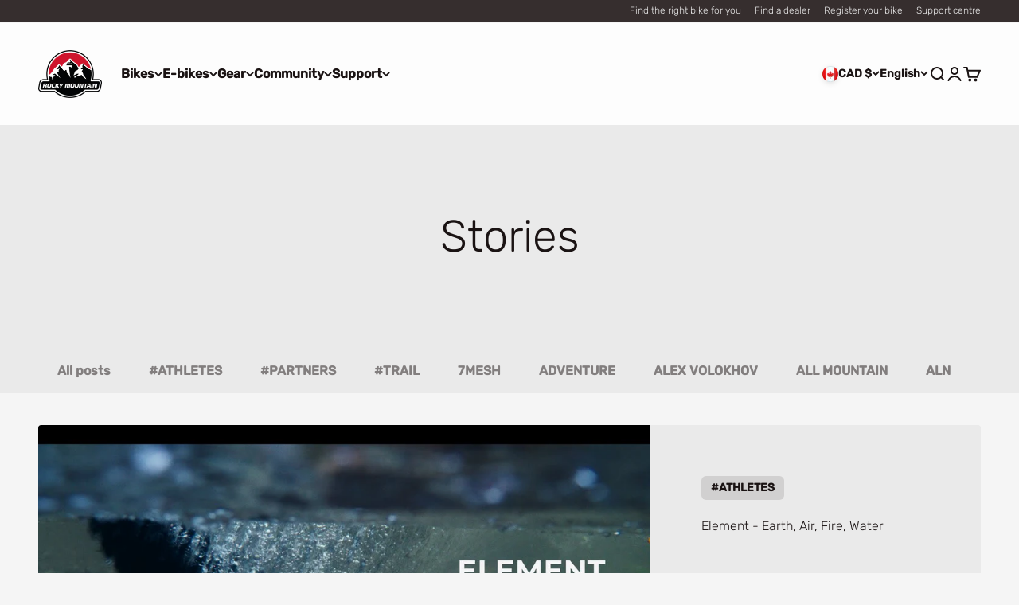

--- FILE ---
content_type: text/html; charset=utf-8
request_url: https://bikes.com/en-ca/blogs/stories/tagged/brayden-lange
body_size: 75779
content:
<!doctype html>

<html class="no-js" lang="en" dir="ltr">
  <head>
    <meta charset="utf-8">
    <meta name="viewport" content="width=device-width, initial-scale=1.0, height=device-height, minimum-scale=1.0, maximum-scale=1.0">
    <meta name="theme-color" content="#ffffff">

    <title>Stories</title><link rel="canonical" href="https://bikes.com/en-ca/blogs/stories/tagged/brayden-lange"><link rel="shortcut icon" href="//bikes.com/cdn/shop/files/RMB_Favicon.png?v=1614325559&width=96">
      <link rel="apple-touch-icon" href="//bikes.com/cdn/shop/files/RMB_Favicon.png?v=1614325559&width=180"><link rel="preconnect" href="https://cdn.shopify.com">
    <link rel="preconnect" href="https://fonts.shopifycdn.com" crossorigin>
    <link rel="dns-prefetch" href="https://productreviews.shopifycdn.com"><link rel="preload" href="//bikes.com/cdn/fonts/rubik/rubik_n5.46f1bf0063ef6b3840ba0b9b71e86033a15b4466.woff2" as="font" type="font/woff2" crossorigin><link rel="preload" href="//bikes.com/cdn/fonts/rubik/rubik_n3.28109fbcae8bc8da2127ed6af6c67e4379561eae.woff2" as="font" type="font/woff2" crossorigin><meta property="og:type" content="website">
  <meta property="og:title" content="Stories"><meta property="og:image" content="http://bikes.com/cdn/shop/files/rocky-mountain-logo_e6796c89-9f3e-4cb0-aa8a-dc7f819ac75b.jpg?v=1635522401&width=2048">
  <meta property="og:image:secure_url" content="https://bikes.com/cdn/shop/files/rocky-mountain-logo_e6796c89-9f3e-4cb0-aa8a-dc7f819ac75b.jpg?v=1635522401&width=2048">
  <meta property="og:image:width" content="2000">
  <meta property="og:image:height" content="1333"><meta property="og:url" content="https://bikes.com/en-ca/blogs/stories/tagged/brayden-lange">
<meta property="og:site_name" content="Rocky Mountain"><meta name="twitter:card" content="summary"><meta name="twitter:title" content="Stories">
  <meta name="twitter:description" content="Stories"><meta name="twitter:image" content="https://bikes.com/cdn/shop/files/rocky-mountain-logo_e6796c89-9f3e-4cb0-aa8a-dc7f819ac75b.jpg?crop=center&height=1200&v=1635522401&width=1200">
  <meta name="twitter:image:alt" content="">


  <script type="application/ld+json">
  {
    "@context": "https://schema.org",
    "@type": "BreadcrumbList",
  "itemListElement": [{
      "@type": "ListItem",
      "position": 1,
      "name": "Home",
      "item": "https://bikes.com"
    },{
          "@type": "ListItem",
          "position": 2,
          "name": "Stories",
          "item": "https://bikes.com/en-ca/blogs/stories"
        }]
  }
  </script>

<style>/* Typography (heading) */
  @font-face {
  font-family: Rubik;
  font-weight: 500;
  font-style: normal;
  font-display: fallback;
  src: url("//bikes.com/cdn/fonts/rubik/rubik_n5.46f1bf0063ef6b3840ba0b9b71e86033a15b4466.woff2") format("woff2"),
       url("//bikes.com/cdn/fonts/rubik/rubik_n5.c73c6e4dcc7dfb4852265eb6e0e59860278f8b84.woff") format("woff");
}

@font-face {
  font-family: Rubik;
  font-weight: 500;
  font-style: italic;
  font-display: fallback;
  src: url("//bikes.com/cdn/fonts/rubik/rubik_i5.19a99c8c803a7eb25104a980b664bd43b48a64b8.woff2") format("woff2"),
       url("//bikes.com/cdn/fonts/rubik/rubik_i5.db4b713e0bbf7f5de357c310adbf9d63fefcef30.woff") format("woff");
}

/* Typography (body) */
  @font-face {
  font-family: Rubik;
  font-weight: 300;
  font-style: normal;
  font-display: fallback;
  src: url("//bikes.com/cdn/fonts/rubik/rubik_n3.28109fbcae8bc8da2127ed6af6c67e4379561eae.woff2") format("woff2"),
       url("//bikes.com/cdn/fonts/rubik/rubik_n3.942906c434ddf3af9a94498663613ee37f663688.woff") format("woff");
}

@font-face {
  font-family: Rubik;
  font-weight: 300;
  font-style: italic;
  font-display: fallback;
  src: url("//bikes.com/cdn/fonts/rubik/rubik_i3.b05e6185d3b0db0348bd29e75970654320ebece5.woff2") format("woff2"),
       url("//bikes.com/cdn/fonts/rubik/rubik_i3.17e9c9c746422f896724a3d9c732ae33fc2e19fd.woff") format("woff");
}

@font-face {
  font-family: Rubik;
  font-weight: 400;
  font-style: normal;
  font-display: fallback;
  src: url("//bikes.com/cdn/fonts/rubik/rubik_n4.c2fb67c90aa34ecf8da34fc1da937ee9c0c27942.woff2") format("woff2"),
       url("//bikes.com/cdn/fonts/rubik/rubik_n4.d229bd4a6a25ec476a0829a74bf3657a5fd9aa36.woff") format("woff");
}

@font-face {
  font-family: Rubik;
  font-weight: 400;
  font-style: italic;
  font-display: fallback;
  src: url("//bikes.com/cdn/fonts/rubik/rubik_i4.528fdfa8adf0c2cb49c0f6d132dcaffa910849d6.woff2") format("woff2"),
       url("//bikes.com/cdn/fonts/rubik/rubik_i4.937396c2106c0db7a4072bbcd373d4e3d0ab306b.woff") format("woff");
}

:root {
    /**
     * ---------------------------------------------------------------------
     * SPACING VARIABLES
     *
     * We are using a spacing inspired from frameworks like Tailwind CSS.
     * ---------------------------------------------------------------------
     */
    --spacing-0-5: 0.125rem; /* 2px */
    --spacing-1: 0.25rem; /* 4px */
    --spacing-1-5: 0.375rem; /* 6px */
    --spacing-2: 0.5rem; /* 8px */
    --spacing-2-5: 0.625rem; /* 10px */
    --spacing-3: 0.75rem; /* 12px */
    --spacing-3-5: 0.875rem; /* 14px */
    --spacing-4: 1rem; /* 16px */
    --spacing-4-5: 1.125rem; /* 18px */
    --spacing-5: 1.25rem; /* 20px */
    --spacing-5-5: 1.375rem; /* 22px */
    --spacing-6: 1.5rem; /* 24px */
    --spacing-6-5: 1.625rem; /* 26px */
    --spacing-7: 1.75rem; /* 28px */
    --spacing-7-5: 1.875rem; /* 30px */
    --spacing-8: 2rem; /* 32px */
    --spacing-8-5: 2.125rem; /* 34px */
    --spacing-9: 2.25rem; /* 36px */
    --spacing-9-5: 2.375rem; /* 38px */
    --spacing-10: 2.5rem; /* 40px */
    --spacing-11: 2.75rem; /* 44px */
    --spacing-12: 3rem; /* 48px */
    --spacing-14: 3.5rem; /* 56px */
    --spacing-16: 4rem; /* 64px */
    --spacing-18: 4.5rem; /* 72px */
    --spacing-20: 5rem; /* 80px */
    --spacing-24: 6rem; /* 96px */
    --spacing-28: 7rem; /* 112px */
    --spacing-32: 8rem; /* 128px */
    --spacing-36: 9rem; /* 144px */
    --spacing-40: 10rem; /* 160px */
    --spacing-44: 11rem; /* 176px */
    --spacing-48: 12rem; /* 192px */
    --spacing-52: 13rem; /* 208px */
    --spacing-56: 14rem; /* 224px */
    --spacing-60: 15rem; /* 240px */
    --spacing-64: 16rem; /* 256px */
    --spacing-72: 18rem; /* 288px */
    --spacing-80: 20rem; /* 320px */
    --spacing-96: 24rem; /* 384px */

    /* Container */
    --container-max-width: 1300px;
    --container-narrow-max-width: 1050px;
    --container-gutter: var(--spacing-5);
    --section-outer-spacing-block: var(--spacing-12);
    --section-inner-max-spacing-block: var(--spacing-10);
    --section-inner-spacing-inline: var(--container-gutter);
    --section-stack-spacing-block: var(--spacing-8);

    /* Grid gutter */
    --grid-gutter: var(--spacing-5);

    /* Product list settings */
    --product-list-row-gap: var(--spacing-8);
    --product-list-column-gap: var(--grid-gutter);

    /* Form settings */
    --input-gap: var(--spacing-2);
    --input-height: 2.625rem;
    --input-padding-inline: var(--spacing-4);

    /* Other sizes */
    --sticky-area-height: calc(var(--sticky-announcement-bar-enabled, 0) * var(--announcement-bar-height, 0px) + var(--sticky-header-enabled, 0) * var(--header-height, 0px));

    /* RTL support */
    --transform-logical-flip: 1;
    --transform-origin-start: left;
    --transform-origin-end: right;

    /**
     * ---------------------------------------------------------------------
     * TYPOGRAPHY
     * ---------------------------------------------------------------------
     */

    /* Font properties */
    --heading-font-family: Rubik, sans-serif;
    --heading-font-weight: 500;
    --heading-font-style: normal;
    --heading-text-transform: normal;
    --heading-letter-spacing: -0.02em;
    --text-font-family: Rubik, sans-serif;
    --text-font-weight: 300;
    --text-font-style: normal;
    --text-letter-spacing: 0.0em;

    /* Font sizes */
    --text-h0: 2.75rem;
    --text-h1: 2rem;
    --text-h2: 1.75rem;
    --text-h3: 1.375rem;
    --text-h4: 1.125rem;
    --text-h5: 1.125rem;
    --text-h6: 1rem;
    --text-xs: 0.6875rem;
    --text-sm: 0.75rem;
    --text-base: 0.875rem;
    --text-lg: 1.125rem;

    /**
     * ---------------------------------------------------------------------
     * COLORS
     * ---------------------------------------------------------------------
     */

    /* Color settings */--accent: 207 16 45;
    --text-primary: 26 19 19;
    --background-primary: 245 245 245;
    --dialog-background: 255 255 255;
    --border-color: var(--text-color, var(--text-primary)) / 0.12;

    /* Button colors */
    --button-background-primary: 207 16 45;
    --button-text-primary: 250 250 250;
    --button-background-secondary: 250 250 250;
    --button-text-secondary: 26 19 19;

    /* Status colors */
    --success-background: 224 244 232;
    --success-text: 0 163 65;
    --warning-background: 255 246 233;
    --warning-text: 255 183 74;
    --error-background: 253 228 230;
    --error-text: 237 31 49;

    /* Product colors */
    --on-sale-text: 207 16 45;
    --on-sale-badge-background: 207 16 45;
    --on-sale-badge-text: 255 255 255;
    --sold-out-badge-background: 26 19 19;
    --sold-out-badge-text: 255 255 255;
    --primary-badge-background: 26 19 19;
    --primary-badge-text: 255 255 255;
    --star-color: 255 183 74;
    --product-card-background: 229 229 229;
    --product-card-text: 26 19 19;

    /* Header colors */
    --header-background: 255 255 255;
    --header-text: 26 19 19;

    /* Footer colors */
    --footer-background: 19 14 14;
    --footer-text: 250 250 250;

    /* Rounded variables (used for border radius) */
    --rounded-xs: 0.25rem;
    --rounded-sm: 0.125rem;
    --rounded: 0.25rem;
    --rounded-lg: 0.5rem;
    --rounded-full: 9999px;

    --rounded-button: 0.375rem;
    --rounded-input: 0.375rem;

    /* Box shadow */
    --shadow-sm: 0 2px 8px rgb(var(--text-primary) / 0.15);
    --shadow: 0 5px 15px rgb(var(--text-primary) / 0.15);
    --shadow-md: 0 5px 30px rgb(var(--text-primary) / 0.15);
    --shadow-block: 0px 18px 50px rgb(var(--text-primary) / 0.15);

    /**
     * ---------------------------------------------------------------------
     * OTHER
     * ---------------------------------------------------------------------
     */

    --cursor-close-svg-url: url(//bikes.com/cdn/shop/t/132/assets/cursor-close.svg?v=147174565022153725511757681592);
    --cursor-zoom-in-svg-url: url(//bikes.com/cdn/shop/t/132/assets/cursor-zoom-in.svg?v=154953035094101115921757681591);
    --cursor-zoom-out-svg-url: url(//bikes.com/cdn/shop/t/132/assets/cursor-zoom-out.svg?v=16155520337305705181757681591);
    --checkmark-svg-url: url(//bikes.com/cdn/shop/t/132/assets/checkmark.svg?v=96426819199899090551757681592);
  }

  [dir="rtl"]:root {
    /* RTL support */
    --transform-logical-flip: -1;
    --transform-origin-start: right;
    --transform-origin-end: left;
  }

  @media screen and (min-width: 700px) {
    :root {
      /* Typography (font size) */
      --text-h0: 3.5rem;
      --text-h1: 2.5rem;
      --text-h2: 2rem;
      --text-h3: 1.625rem;
      --text-h4: 1.375rem;
      --text-h5: 1.125rem;
      --text-h6: 1rem;

      --text-xs: 0.75rem;
      --text-sm: 0.875rem;
      --text-base: 1.0rem;
      --text-lg: 1.25rem;

      /* Spacing */
      --container-gutter: 2rem;
      --section-outer-spacing-block: var(--spacing-16);
      --section-inner-max-spacing-block: var(--spacing-12);
      --section-inner-spacing-inline: var(--spacing-12);
      --section-stack-spacing-block: var(--spacing-12);

      /* Grid gutter */
      --grid-gutter: var(--spacing-6);

      /* Product list settings */
      --product-list-row-gap: var(--spacing-12);

      /* Form settings */
      --input-gap: 1rem;
      --input-height: 3.125rem;
      --input-padding-inline: var(--spacing-5);
    }
  }

  @media screen and (min-width: 1000px) {
    :root {
      /* Spacing settings */
      --container-gutter: var(--spacing-12);
      --section-outer-spacing-block: var(--spacing-18);
      --section-inner-max-spacing-block: var(--spacing-16);
      --section-inner-spacing-inline: var(--spacing-16);
      --section-stack-spacing-block: var(--spacing-12);
    }
  }

  @media screen and (min-width: 1150px) {
    :root {
      /* Spacing settings */
      --container-gutter: var(--spacing-12);
      --section-outer-spacing-block: var(--spacing-20);
      --section-inner-max-spacing-block: var(--spacing-16);
      --section-inner-spacing-inline: var(--spacing-16);
      --section-stack-spacing-block: var(--spacing-12);
    }
  }

  @media screen and (min-width: 1400px) {
    :root {
      /* Typography (font size) */
      --text-h0: 4.5rem;
      --text-h1: 3.5rem;
      --text-h2: 2.75rem;
      --text-h3: 2rem;
      --text-h4: 1.75rem;
      --text-h5: 1.375rem;
      --text-h6: 1.25rem;

      --section-outer-spacing-block: var(--spacing-24);
      --section-inner-max-spacing-block: var(--spacing-18);
      --section-inner-spacing-inline: var(--spacing-18);
    }
  }

  @media screen and (min-width: 1600px) {
    :root {
      --section-outer-spacing-block: var(--spacing-24);
      --section-inner-max-spacing-block: var(--spacing-20);
      --section-inner-spacing-inline: var(--spacing-20);
    }
  }

  /**
   * ---------------------------------------------------------------------
   * LIQUID DEPENDANT CSS
   *
   * Our main CSS is Liquid free, but some very specific features depend on
   * theme settings, so we have them here
   * ---------------------------------------------------------------------
   */@media screen and (pointer: fine) {
        .button:not([disabled]):hover, .btn:not([disabled]):hover, .shopify-payment-button__button--unbranded:not([disabled]):hover {
          --button-background-opacity: 0.85;
        }

        .button--subdued:not([disabled]):hover {
          --button-background: var(--text-color) / .05 !important;
        }
      }</style><style>
#bike-locator {
display: none;
}
</style><script>
  document.documentElement.classList.replace('no-js', 'js');

  // This allows to expose several variables to the global scope, to be used in scripts
  window.themeVariables = {
    settings: {
      showPageTransition: false,
      headingApparition: "fade",
      pageType: "blog",
      moneyFormat: "${{amount}}",
      moneyWithCurrencyFormat: "${{amount}} CAD",
      currencyCodeEnabled: false,
      cartType: "drawer",
      showDiscount: true,
      discountMode: "saving"
    },

    strings: {
      accessibilityClose: "Close",
      accessibilityNext: "Next",
      accessibilityPrevious: "Previous",
      addToCartButton: "Add to cart",
      soldOutButton: "Sold out",
      preOrderButton: "Pre-order",
      unavailableButton: "Unavailable",
      closeGallery: "Close gallery",
      zoomGallery: "Zoom",
      errorGallery: "Image cannot be loaded",
      soldOutBadge: "Sold out",
      discountBadge: "Save @@",
      sku: "SKU:",
      searchNoResults: "No results could be found.",
      addOrderNote: "Add order note",
      editOrderNote: "Edit order note",
      shippingEstimatorNoResults: "Sorry, we do not ship to your address.",
      shippingEstimatorOneResult: "There is one shipping rate for your address:",
      shippingEstimatorMultipleResults: "There are several shipping rates for your address:",
      shippingEstimatorError: "One or more error occurred while retrieving shipping rates:"
    },

    breakpoints: {
      'sm': 'screen and (min-width: 700px)',
      'md': 'screen and (min-width: 1000px)',
      'lg': 'screen and (min-width: 1150px)',
      'xl': 'screen and (min-width: 1400px)',

      'sm-max': 'screen and (max-width: 699px)',
      'md-max': 'screen and (max-width: 999px)',
      'lg-max': 'screen and (max-width: 1149px)',
      'xl-max': 'screen and (max-width: 1399px)'
    }
  };// For detecting native share
  document.documentElement.classList.add(`native-share--${navigator.share ? 'enabled' : 'disabled'}`);</script><!-- Google Tag Manager -->
<script>(function(w,d,s,l,i){w[l]=w[l]||[];w[l].push({'gtm.start':
new Date().getTime(),event:'gtm.js'});var f=d.getElementsByTagName(s)[0],
j=d.createElement(s),dl=l!='dataLayer'?'&l='+l:'';j.async=true;j.src=
'https://www.googletagmanager.com/gtm.js?id='+i+dl;f.parentNode.insertBefore(j,f);
})(window,document,'script','dataLayer','GTM-W3ZF6J5');</script>
<!-- End Google Tag Manager -->
    
    <script type="module" src="//bikes.com/cdn/shop/t/132/assets/vendor.min.js?v=110209841862038618801757681379"></script>
    <script type="module" src="//bikes.com/cdn/shop/t/132/assets/theme.js?v=154861113091833607791757681592"></script>
    <script type="module" src="//bikes.com/cdn/shop/t/132/assets/sections.js?v=130689496462755761821757685459"></script>

    <script>window.performance && window.performance.mark && window.performance.mark('shopify.content_for_header.start');</script><meta name="facebook-domain-verification" content="e0z281seukr04s2l7im99rdvuw3vxz">
<meta name="google-site-verification" content="bd5Glzq_oPt88GpRpPPXTPnWHgHRgJfRxS4t_4eij54">
<meta id="shopify-digital-wallet" name="shopify-digital-wallet" content="/44914966691/digital_wallets/dialog">
<meta name="shopify-checkout-api-token" content="89874eb2095633bd19689a67398ffa27">
<link rel="alternate" type="application/atom+xml" title="Feed" href="/en-ca/blogs/stories/tagged/brayden-lange.atom" />
<link rel="alternate" hreflang="x-default" href="https://bikes.com/blogs/stories/tagged/brayden-lange">
<link rel="alternate" hreflang="en" href="https://bikes.com/blogs/stories/tagged/brayden-lange">
<link rel="alternate" hreflang="en-CA" href="https://bikes.com/en-ca/blogs/stories/tagged/brayden-lange">
<link rel="alternate" hreflang="fr-CA" href="https://bikes.com/fr-ca/blogs/stories/tagged/brayden-lange">
<link rel="alternate" hreflang="en-BH" href="https://bikes.com/en-intl/blogs/stories/tagged/brayden-lange">
<link rel="alternate" hreflang="de-BH" href="https://bikes.com/de-intl/blogs/stories/tagged/brayden-lange">
<link rel="alternate" hreflang="fr-BH" href="https://bikes.com/fr-intl/blogs/stories/tagged/brayden-lange">
<link rel="alternate" hreflang="en-BT" href="https://bikes.com/en-intl/blogs/stories/tagged/brayden-lange">
<link rel="alternate" hreflang="de-BT" href="https://bikes.com/de-intl/blogs/stories/tagged/brayden-lange">
<link rel="alternate" hreflang="fr-BT" href="https://bikes.com/fr-intl/blogs/stories/tagged/brayden-lange">
<link rel="alternate" hreflang="en-CH" href="https://bikes.com/en-intl/blogs/stories/tagged/brayden-lange">
<link rel="alternate" hreflang="de-CH" href="https://bikes.com/de-intl/blogs/stories/tagged/brayden-lange">
<link rel="alternate" hreflang="fr-CH" href="https://bikes.com/fr-intl/blogs/stories/tagged/brayden-lange">
<link rel="alternate" hreflang="en-CM" href="https://bikes.com/en-intl/blogs/stories/tagged/brayden-lange">
<link rel="alternate" hreflang="de-CM" href="https://bikes.com/de-intl/blogs/stories/tagged/brayden-lange">
<link rel="alternate" hreflang="fr-CM" href="https://bikes.com/fr-intl/blogs/stories/tagged/brayden-lange">
<link rel="alternate" hreflang="en-DO" href="https://bikes.com/en-intl/blogs/stories/tagged/brayden-lange">
<link rel="alternate" hreflang="de-DO" href="https://bikes.com/de-intl/blogs/stories/tagged/brayden-lange">
<link rel="alternate" hreflang="fr-DO" href="https://bikes.com/fr-intl/blogs/stories/tagged/brayden-lange">
<link rel="alternate" hreflang="en-DZ" href="https://bikes.com/en-intl/blogs/stories/tagged/brayden-lange">
<link rel="alternate" hreflang="de-DZ" href="https://bikes.com/de-intl/blogs/stories/tagged/brayden-lange">
<link rel="alternate" hreflang="fr-DZ" href="https://bikes.com/fr-intl/blogs/stories/tagged/brayden-lange">
<link rel="alternate" hreflang="en-EC" href="https://bikes.com/en-intl/blogs/stories/tagged/brayden-lange">
<link rel="alternate" hreflang="de-EC" href="https://bikes.com/de-intl/blogs/stories/tagged/brayden-lange">
<link rel="alternate" hreflang="fr-EC" href="https://bikes.com/fr-intl/blogs/stories/tagged/brayden-lange">
<link rel="alternate" hreflang="en-EE" href="https://bikes.com/en-intl/blogs/stories/tagged/brayden-lange">
<link rel="alternate" hreflang="de-EE" href="https://bikes.com/de-intl/blogs/stories/tagged/brayden-lange">
<link rel="alternate" hreflang="fr-EE" href="https://bikes.com/fr-intl/blogs/stories/tagged/brayden-lange">
<link rel="alternate" hreflang="en-ER" href="https://bikes.com/en-intl/blogs/stories/tagged/brayden-lange">
<link rel="alternate" hreflang="de-ER" href="https://bikes.com/de-intl/blogs/stories/tagged/brayden-lange">
<link rel="alternate" hreflang="fr-ER" href="https://bikes.com/fr-intl/blogs/stories/tagged/brayden-lange">
<link rel="alternate" hreflang="en-ES" href="https://bikes.com/en-intl/blogs/stories/tagged/brayden-lange">
<link rel="alternate" hreflang="de-ES" href="https://bikes.com/de-intl/blogs/stories/tagged/brayden-lange">
<link rel="alternate" hreflang="fr-ES" href="https://bikes.com/fr-intl/blogs/stories/tagged/brayden-lange">
<link rel="alternate" hreflang="en-ET" href="https://bikes.com/en-intl/blogs/stories/tagged/brayden-lange">
<link rel="alternate" hreflang="de-ET" href="https://bikes.com/de-intl/blogs/stories/tagged/brayden-lange">
<link rel="alternate" hreflang="fr-ET" href="https://bikes.com/fr-intl/blogs/stories/tagged/brayden-lange">
<link rel="alternate" hreflang="en-FI" href="https://bikes.com/en-intl/blogs/stories/tagged/brayden-lange">
<link rel="alternate" hreflang="de-FI" href="https://bikes.com/de-intl/blogs/stories/tagged/brayden-lange">
<link rel="alternate" hreflang="fr-FI" href="https://bikes.com/fr-intl/blogs/stories/tagged/brayden-lange">
<link rel="alternate" hreflang="en-FO" href="https://bikes.com/en-intl/blogs/stories/tagged/brayden-lange">
<link rel="alternate" hreflang="de-FO" href="https://bikes.com/de-intl/blogs/stories/tagged/brayden-lange">
<link rel="alternate" hreflang="fr-FO" href="https://bikes.com/fr-intl/blogs/stories/tagged/brayden-lange">
<link rel="alternate" hreflang="en-GA" href="https://bikes.com/en-intl/blogs/stories/tagged/brayden-lange">
<link rel="alternate" hreflang="de-GA" href="https://bikes.com/de-intl/blogs/stories/tagged/brayden-lange">
<link rel="alternate" hreflang="fr-GA" href="https://bikes.com/fr-intl/blogs/stories/tagged/brayden-lange">
<link rel="alternate" hreflang="en-GD" href="https://bikes.com/en-intl/blogs/stories/tagged/brayden-lange">
<link rel="alternate" hreflang="de-GD" href="https://bikes.com/de-intl/blogs/stories/tagged/brayden-lange">
<link rel="alternate" hreflang="fr-GD" href="https://bikes.com/fr-intl/blogs/stories/tagged/brayden-lange">
<link rel="alternate" hreflang="en-GF" href="https://bikes.com/en-intl/blogs/stories/tagged/brayden-lange">
<link rel="alternate" hreflang="de-GF" href="https://bikes.com/de-intl/blogs/stories/tagged/brayden-lange">
<link rel="alternate" hreflang="fr-GF" href="https://bikes.com/fr-intl/blogs/stories/tagged/brayden-lange">
<link rel="alternate" hreflang="en-GH" href="https://bikes.com/en-intl/blogs/stories/tagged/brayden-lange">
<link rel="alternate" hreflang="de-GH" href="https://bikes.com/de-intl/blogs/stories/tagged/brayden-lange">
<link rel="alternate" hreflang="fr-GH" href="https://bikes.com/fr-intl/blogs/stories/tagged/brayden-lange">
<link rel="alternate" hreflang="en-GL" href="https://bikes.com/en-intl/blogs/stories/tagged/brayden-lange">
<link rel="alternate" hreflang="de-GL" href="https://bikes.com/de-intl/blogs/stories/tagged/brayden-lange">
<link rel="alternate" hreflang="fr-GL" href="https://bikes.com/fr-intl/blogs/stories/tagged/brayden-lange">
<link rel="alternate" hreflang="en-GM" href="https://bikes.com/en-intl/blogs/stories/tagged/brayden-lange">
<link rel="alternate" hreflang="de-GM" href="https://bikes.com/de-intl/blogs/stories/tagged/brayden-lange">
<link rel="alternate" hreflang="fr-GM" href="https://bikes.com/fr-intl/blogs/stories/tagged/brayden-lange">
<link rel="alternate" hreflang="en-GN" href="https://bikes.com/en-intl/blogs/stories/tagged/brayden-lange">
<link rel="alternate" hreflang="de-GN" href="https://bikes.com/de-intl/blogs/stories/tagged/brayden-lange">
<link rel="alternate" hreflang="fr-GN" href="https://bikes.com/fr-intl/blogs/stories/tagged/brayden-lange">
<link rel="alternate" hreflang="en-GP" href="https://bikes.com/en-intl/blogs/stories/tagged/brayden-lange">
<link rel="alternate" hreflang="de-GP" href="https://bikes.com/de-intl/blogs/stories/tagged/brayden-lange">
<link rel="alternate" hreflang="fr-GP" href="https://bikes.com/fr-intl/blogs/stories/tagged/brayden-lange">
<link rel="alternate" hreflang="en-GQ" href="https://bikes.com/en-intl/blogs/stories/tagged/brayden-lange">
<link rel="alternate" hreflang="de-GQ" href="https://bikes.com/de-intl/blogs/stories/tagged/brayden-lange">
<link rel="alternate" hreflang="fr-GQ" href="https://bikes.com/fr-intl/blogs/stories/tagged/brayden-lange">
<link rel="alternate" hreflang="en-GS" href="https://bikes.com/en-intl/blogs/stories/tagged/brayden-lange">
<link rel="alternate" hreflang="de-GS" href="https://bikes.com/de-intl/blogs/stories/tagged/brayden-lange">
<link rel="alternate" hreflang="fr-GS" href="https://bikes.com/fr-intl/blogs/stories/tagged/brayden-lange">
<link rel="alternate" hreflang="en-GW" href="https://bikes.com/en-intl/blogs/stories/tagged/brayden-lange">
<link rel="alternate" hreflang="de-GW" href="https://bikes.com/de-intl/blogs/stories/tagged/brayden-lange">
<link rel="alternate" hreflang="fr-GW" href="https://bikes.com/fr-intl/blogs/stories/tagged/brayden-lange">
<link rel="alternate" hreflang="en-GY" href="https://bikes.com/en-intl/blogs/stories/tagged/brayden-lange">
<link rel="alternate" hreflang="de-GY" href="https://bikes.com/de-intl/blogs/stories/tagged/brayden-lange">
<link rel="alternate" hreflang="fr-GY" href="https://bikes.com/fr-intl/blogs/stories/tagged/brayden-lange">
<link rel="alternate" hreflang="en-HN" href="https://bikes.com/en-intl/blogs/stories/tagged/brayden-lange">
<link rel="alternate" hreflang="de-HN" href="https://bikes.com/de-intl/blogs/stories/tagged/brayden-lange">
<link rel="alternate" hreflang="fr-HN" href="https://bikes.com/fr-intl/blogs/stories/tagged/brayden-lange">
<link rel="alternate" hreflang="en-HT" href="https://bikes.com/en-intl/blogs/stories/tagged/brayden-lange">
<link rel="alternate" hreflang="de-HT" href="https://bikes.com/de-intl/blogs/stories/tagged/brayden-lange">
<link rel="alternate" hreflang="fr-HT" href="https://bikes.com/fr-intl/blogs/stories/tagged/brayden-lange">
<link rel="alternate" hreflang="en-HU" href="https://bikes.com/en-intl/blogs/stories/tagged/brayden-lange">
<link rel="alternate" hreflang="de-HU" href="https://bikes.com/de-intl/blogs/stories/tagged/brayden-lange">
<link rel="alternate" hreflang="fr-HU" href="https://bikes.com/fr-intl/blogs/stories/tagged/brayden-lange">
<link rel="alternate" hreflang="en-ID" href="https://bikes.com/en-intl/blogs/stories/tagged/brayden-lange">
<link rel="alternate" hreflang="de-ID" href="https://bikes.com/de-intl/blogs/stories/tagged/brayden-lange">
<link rel="alternate" hreflang="fr-ID" href="https://bikes.com/fr-intl/blogs/stories/tagged/brayden-lange">
<link rel="alternate" hreflang="en-IL" href="https://bikes.com/en-intl/blogs/stories/tagged/brayden-lange">
<link rel="alternate" hreflang="de-IL" href="https://bikes.com/de-intl/blogs/stories/tagged/brayden-lange">
<link rel="alternate" hreflang="fr-IL" href="https://bikes.com/fr-intl/blogs/stories/tagged/brayden-lange">
<link rel="alternate" hreflang="en-IM" href="https://bikes.com/en-intl/blogs/stories/tagged/brayden-lange">
<link rel="alternate" hreflang="de-IM" href="https://bikes.com/de-intl/blogs/stories/tagged/brayden-lange">
<link rel="alternate" hreflang="fr-IM" href="https://bikes.com/fr-intl/blogs/stories/tagged/brayden-lange">
<link rel="alternate" hreflang="en-IQ" href="https://bikes.com/en-intl/blogs/stories/tagged/brayden-lange">
<link rel="alternate" hreflang="de-IQ" href="https://bikes.com/de-intl/blogs/stories/tagged/brayden-lange">
<link rel="alternate" hreflang="fr-IQ" href="https://bikes.com/fr-intl/blogs/stories/tagged/brayden-lange">
<link rel="alternate" hreflang="en-IS" href="https://bikes.com/en-intl/blogs/stories/tagged/brayden-lange">
<link rel="alternate" hreflang="de-IS" href="https://bikes.com/de-intl/blogs/stories/tagged/brayden-lange">
<link rel="alternate" hreflang="fr-IS" href="https://bikes.com/fr-intl/blogs/stories/tagged/brayden-lange">
<link rel="alternate" hreflang="en-IT" href="https://bikes.com/en-intl/blogs/stories/tagged/brayden-lange">
<link rel="alternate" hreflang="de-IT" href="https://bikes.com/de-intl/blogs/stories/tagged/brayden-lange">
<link rel="alternate" hreflang="fr-IT" href="https://bikes.com/fr-intl/blogs/stories/tagged/brayden-lange">
<link rel="alternate" hreflang="en-JE" href="https://bikes.com/en-intl/blogs/stories/tagged/brayden-lange">
<link rel="alternate" hreflang="de-JE" href="https://bikes.com/de-intl/blogs/stories/tagged/brayden-lange">
<link rel="alternate" hreflang="fr-JE" href="https://bikes.com/fr-intl/blogs/stories/tagged/brayden-lange">
<link rel="alternate" hreflang="en-JM" href="https://bikes.com/en-intl/blogs/stories/tagged/brayden-lange">
<link rel="alternate" hreflang="de-JM" href="https://bikes.com/de-intl/blogs/stories/tagged/brayden-lange">
<link rel="alternate" hreflang="fr-JM" href="https://bikes.com/fr-intl/blogs/stories/tagged/brayden-lange">
<link rel="alternate" hreflang="en-JO" href="https://bikes.com/en-intl/blogs/stories/tagged/brayden-lange">
<link rel="alternate" hreflang="de-JO" href="https://bikes.com/de-intl/blogs/stories/tagged/brayden-lange">
<link rel="alternate" hreflang="fr-JO" href="https://bikes.com/fr-intl/blogs/stories/tagged/brayden-lange">
<link rel="alternate" hreflang="en-JP" href="https://bikes.com/en-intl/blogs/stories/tagged/brayden-lange">
<link rel="alternate" hreflang="de-JP" href="https://bikes.com/de-intl/blogs/stories/tagged/brayden-lange">
<link rel="alternate" hreflang="fr-JP" href="https://bikes.com/fr-intl/blogs/stories/tagged/brayden-lange">
<link rel="alternate" hreflang="en-KE" href="https://bikes.com/en-intl/blogs/stories/tagged/brayden-lange">
<link rel="alternate" hreflang="de-KE" href="https://bikes.com/de-intl/blogs/stories/tagged/brayden-lange">
<link rel="alternate" hreflang="fr-KE" href="https://bikes.com/fr-intl/blogs/stories/tagged/brayden-lange">
<link rel="alternate" hreflang="en-KH" href="https://bikes.com/en-intl/blogs/stories/tagged/brayden-lange">
<link rel="alternate" hreflang="de-KH" href="https://bikes.com/de-intl/blogs/stories/tagged/brayden-lange">
<link rel="alternate" hreflang="fr-KH" href="https://bikes.com/fr-intl/blogs/stories/tagged/brayden-lange">
<link rel="alternate" hreflang="en-KI" href="https://bikes.com/en-intl/blogs/stories/tagged/brayden-lange">
<link rel="alternate" hreflang="de-KI" href="https://bikes.com/de-intl/blogs/stories/tagged/brayden-lange">
<link rel="alternate" hreflang="fr-KI" href="https://bikes.com/fr-intl/blogs/stories/tagged/brayden-lange">
<link rel="alternate" hreflang="en-KR" href="https://bikes.com/en-intl/blogs/stories/tagged/brayden-lange">
<link rel="alternate" hreflang="de-KR" href="https://bikes.com/de-intl/blogs/stories/tagged/brayden-lange">
<link rel="alternate" hreflang="fr-KR" href="https://bikes.com/fr-intl/blogs/stories/tagged/brayden-lange">
<link rel="alternate" hreflang="en-KW" href="https://bikes.com/en-intl/blogs/stories/tagged/brayden-lange">
<link rel="alternate" hreflang="de-KW" href="https://bikes.com/de-intl/blogs/stories/tagged/brayden-lange">
<link rel="alternate" hreflang="fr-KW" href="https://bikes.com/fr-intl/blogs/stories/tagged/brayden-lange">
<link rel="alternate" hreflang="en-KY" href="https://bikes.com/en-intl/blogs/stories/tagged/brayden-lange">
<link rel="alternate" hreflang="de-KY" href="https://bikes.com/de-intl/blogs/stories/tagged/brayden-lange">
<link rel="alternate" hreflang="fr-KY" href="https://bikes.com/fr-intl/blogs/stories/tagged/brayden-lange">
<link rel="alternate" hreflang="en-KZ" href="https://bikes.com/en-intl/blogs/stories/tagged/brayden-lange">
<link rel="alternate" hreflang="de-KZ" href="https://bikes.com/de-intl/blogs/stories/tagged/brayden-lange">
<link rel="alternate" hreflang="fr-KZ" href="https://bikes.com/fr-intl/blogs/stories/tagged/brayden-lange">
<link rel="alternate" hreflang="en-LA" href="https://bikes.com/en-intl/blogs/stories/tagged/brayden-lange">
<link rel="alternate" hreflang="de-LA" href="https://bikes.com/de-intl/blogs/stories/tagged/brayden-lange">
<link rel="alternate" hreflang="fr-LA" href="https://bikes.com/fr-intl/blogs/stories/tagged/brayden-lange">
<link rel="alternate" hreflang="en-LB" href="https://bikes.com/en-intl/blogs/stories/tagged/brayden-lange">
<link rel="alternate" hreflang="de-LB" href="https://bikes.com/de-intl/blogs/stories/tagged/brayden-lange">
<link rel="alternate" hreflang="fr-LB" href="https://bikes.com/fr-intl/blogs/stories/tagged/brayden-lange">
<link rel="alternate" hreflang="en-LC" href="https://bikes.com/en-intl/blogs/stories/tagged/brayden-lange">
<link rel="alternate" hreflang="de-LC" href="https://bikes.com/de-intl/blogs/stories/tagged/brayden-lange">
<link rel="alternate" hreflang="fr-LC" href="https://bikes.com/fr-intl/blogs/stories/tagged/brayden-lange">
<link rel="alternate" hreflang="en-LI" href="https://bikes.com/en-intl/blogs/stories/tagged/brayden-lange">
<link rel="alternate" hreflang="de-LI" href="https://bikes.com/de-intl/blogs/stories/tagged/brayden-lange">
<link rel="alternate" hreflang="fr-LI" href="https://bikes.com/fr-intl/blogs/stories/tagged/brayden-lange">
<link rel="alternate" hreflang="en-LK" href="https://bikes.com/en-intl/blogs/stories/tagged/brayden-lange">
<link rel="alternate" hreflang="de-LK" href="https://bikes.com/de-intl/blogs/stories/tagged/brayden-lange">
<link rel="alternate" hreflang="fr-LK" href="https://bikes.com/fr-intl/blogs/stories/tagged/brayden-lange">
<link rel="alternate" hreflang="en-LR" href="https://bikes.com/en-intl/blogs/stories/tagged/brayden-lange">
<link rel="alternate" hreflang="de-LR" href="https://bikes.com/de-intl/blogs/stories/tagged/brayden-lange">
<link rel="alternate" hreflang="fr-LR" href="https://bikes.com/fr-intl/blogs/stories/tagged/brayden-lange">
<link rel="alternate" hreflang="en-LS" href="https://bikes.com/en-intl/blogs/stories/tagged/brayden-lange">
<link rel="alternate" hreflang="de-LS" href="https://bikes.com/de-intl/blogs/stories/tagged/brayden-lange">
<link rel="alternate" hreflang="fr-LS" href="https://bikes.com/fr-intl/blogs/stories/tagged/brayden-lange">
<link rel="alternate" hreflang="en-LT" href="https://bikes.com/en-intl/blogs/stories/tagged/brayden-lange">
<link rel="alternate" hreflang="de-LT" href="https://bikes.com/de-intl/blogs/stories/tagged/brayden-lange">
<link rel="alternate" hreflang="fr-LT" href="https://bikes.com/fr-intl/blogs/stories/tagged/brayden-lange">
<link rel="alternate" hreflang="en-LU" href="https://bikes.com/en-intl/blogs/stories/tagged/brayden-lange">
<link rel="alternate" hreflang="de-LU" href="https://bikes.com/de-intl/blogs/stories/tagged/brayden-lange">
<link rel="alternate" hreflang="fr-LU" href="https://bikes.com/fr-intl/blogs/stories/tagged/brayden-lange">
<link rel="alternate" hreflang="en-LY" href="https://bikes.com/en-intl/blogs/stories/tagged/brayden-lange">
<link rel="alternate" hreflang="de-LY" href="https://bikes.com/de-intl/blogs/stories/tagged/brayden-lange">
<link rel="alternate" hreflang="fr-LY" href="https://bikes.com/fr-intl/blogs/stories/tagged/brayden-lange">
<link rel="alternate" hreflang="en-MA" href="https://bikes.com/en-intl/blogs/stories/tagged/brayden-lange">
<link rel="alternate" hreflang="de-MA" href="https://bikes.com/de-intl/blogs/stories/tagged/brayden-lange">
<link rel="alternate" hreflang="fr-MA" href="https://bikes.com/fr-intl/blogs/stories/tagged/brayden-lange">
<link rel="alternate" hreflang="en-MC" href="https://bikes.com/en-intl/blogs/stories/tagged/brayden-lange">
<link rel="alternate" hreflang="de-MC" href="https://bikes.com/de-intl/blogs/stories/tagged/brayden-lange">
<link rel="alternate" hreflang="fr-MC" href="https://bikes.com/fr-intl/blogs/stories/tagged/brayden-lange">
<link rel="alternate" hreflang="en-MD" href="https://bikes.com/en-intl/blogs/stories/tagged/brayden-lange">
<link rel="alternate" hreflang="de-MD" href="https://bikes.com/de-intl/blogs/stories/tagged/brayden-lange">
<link rel="alternate" hreflang="fr-MD" href="https://bikes.com/fr-intl/blogs/stories/tagged/brayden-lange">
<link rel="alternate" hreflang="en-ME" href="https://bikes.com/en-intl/blogs/stories/tagged/brayden-lange">
<link rel="alternate" hreflang="de-ME" href="https://bikes.com/de-intl/blogs/stories/tagged/brayden-lange">
<link rel="alternate" hreflang="fr-ME" href="https://bikes.com/fr-intl/blogs/stories/tagged/brayden-lange">
<link rel="alternate" hreflang="en-MF" href="https://bikes.com/en-intl/blogs/stories/tagged/brayden-lange">
<link rel="alternate" hreflang="de-MF" href="https://bikes.com/de-intl/blogs/stories/tagged/brayden-lange">
<link rel="alternate" hreflang="fr-MF" href="https://bikes.com/fr-intl/blogs/stories/tagged/brayden-lange">
<link rel="alternate" hreflang="en-MG" href="https://bikes.com/en-intl/blogs/stories/tagged/brayden-lange">
<link rel="alternate" hreflang="de-MG" href="https://bikes.com/de-intl/blogs/stories/tagged/brayden-lange">
<link rel="alternate" hreflang="fr-MG" href="https://bikes.com/fr-intl/blogs/stories/tagged/brayden-lange">
<link rel="alternate" hreflang="en-MK" href="https://bikes.com/en-intl/blogs/stories/tagged/brayden-lange">
<link rel="alternate" hreflang="de-MK" href="https://bikes.com/de-intl/blogs/stories/tagged/brayden-lange">
<link rel="alternate" hreflang="fr-MK" href="https://bikes.com/fr-intl/blogs/stories/tagged/brayden-lange">
<link rel="alternate" hreflang="en-MO" href="https://bikes.com/en-intl/blogs/stories/tagged/brayden-lange">
<link rel="alternate" hreflang="de-MO" href="https://bikes.com/de-intl/blogs/stories/tagged/brayden-lange">
<link rel="alternate" hreflang="fr-MO" href="https://bikes.com/fr-intl/blogs/stories/tagged/brayden-lange">
<link rel="alternate" hreflang="en-MQ" href="https://bikes.com/en-intl/blogs/stories/tagged/brayden-lange">
<link rel="alternate" hreflang="de-MQ" href="https://bikes.com/de-intl/blogs/stories/tagged/brayden-lange">
<link rel="alternate" hreflang="fr-MQ" href="https://bikes.com/fr-intl/blogs/stories/tagged/brayden-lange">
<link rel="alternate" hreflang="en-MR" href="https://bikes.com/en-intl/blogs/stories/tagged/brayden-lange">
<link rel="alternate" hreflang="de-MR" href="https://bikes.com/de-intl/blogs/stories/tagged/brayden-lange">
<link rel="alternate" hreflang="fr-MR" href="https://bikes.com/fr-intl/blogs/stories/tagged/brayden-lange">
<link rel="alternate" hreflang="en-MS" href="https://bikes.com/en-intl/blogs/stories/tagged/brayden-lange">
<link rel="alternate" hreflang="de-MS" href="https://bikes.com/de-intl/blogs/stories/tagged/brayden-lange">
<link rel="alternate" hreflang="fr-MS" href="https://bikes.com/fr-intl/blogs/stories/tagged/brayden-lange">
<link rel="alternate" hreflang="en-MT" href="https://bikes.com/en-intl/blogs/stories/tagged/brayden-lange">
<link rel="alternate" hreflang="de-MT" href="https://bikes.com/de-intl/blogs/stories/tagged/brayden-lange">
<link rel="alternate" hreflang="fr-MT" href="https://bikes.com/fr-intl/blogs/stories/tagged/brayden-lange">
<link rel="alternate" hreflang="en-MU" href="https://bikes.com/en-intl/blogs/stories/tagged/brayden-lange">
<link rel="alternate" hreflang="de-MU" href="https://bikes.com/de-intl/blogs/stories/tagged/brayden-lange">
<link rel="alternate" hreflang="fr-MU" href="https://bikes.com/fr-intl/blogs/stories/tagged/brayden-lange">
<link rel="alternate" hreflang="en-MV" href="https://bikes.com/en-intl/blogs/stories/tagged/brayden-lange">
<link rel="alternate" hreflang="de-MV" href="https://bikes.com/de-intl/blogs/stories/tagged/brayden-lange">
<link rel="alternate" hreflang="fr-MV" href="https://bikes.com/fr-intl/blogs/stories/tagged/brayden-lange">
<link rel="alternate" hreflang="en-MW" href="https://bikes.com/en-intl/blogs/stories/tagged/brayden-lange">
<link rel="alternate" hreflang="de-MW" href="https://bikes.com/de-intl/blogs/stories/tagged/brayden-lange">
<link rel="alternate" hreflang="fr-MW" href="https://bikes.com/fr-intl/blogs/stories/tagged/brayden-lange">
<link rel="alternate" hreflang="en-MX" href="https://bikes.com/en-intl/blogs/stories/tagged/brayden-lange">
<link rel="alternate" hreflang="de-MX" href="https://bikes.com/de-intl/blogs/stories/tagged/brayden-lange">
<link rel="alternate" hreflang="fr-MX" href="https://bikes.com/fr-intl/blogs/stories/tagged/brayden-lange">
<link rel="alternate" hreflang="en-MZ" href="https://bikes.com/en-intl/blogs/stories/tagged/brayden-lange">
<link rel="alternate" hreflang="de-MZ" href="https://bikes.com/de-intl/blogs/stories/tagged/brayden-lange">
<link rel="alternate" hreflang="fr-MZ" href="https://bikes.com/fr-intl/blogs/stories/tagged/brayden-lange">
<link rel="alternate" hreflang="en-NA" href="https://bikes.com/en-intl/blogs/stories/tagged/brayden-lange">
<link rel="alternate" hreflang="de-NA" href="https://bikes.com/de-intl/blogs/stories/tagged/brayden-lange">
<link rel="alternate" hreflang="fr-NA" href="https://bikes.com/fr-intl/blogs/stories/tagged/brayden-lange">
<link rel="alternate" hreflang="en-NC" href="https://bikes.com/en-intl/blogs/stories/tagged/brayden-lange">
<link rel="alternate" hreflang="de-NC" href="https://bikes.com/de-intl/blogs/stories/tagged/brayden-lange">
<link rel="alternate" hreflang="fr-NC" href="https://bikes.com/fr-intl/blogs/stories/tagged/brayden-lange">
<link rel="alternate" hreflang="en-NE" href="https://bikes.com/en-intl/blogs/stories/tagged/brayden-lange">
<link rel="alternate" hreflang="de-NE" href="https://bikes.com/de-intl/blogs/stories/tagged/brayden-lange">
<link rel="alternate" hreflang="fr-NE" href="https://bikes.com/fr-intl/blogs/stories/tagged/brayden-lange">
<link rel="alternate" hreflang="en-NF" href="https://bikes.com/en-intl/blogs/stories/tagged/brayden-lange">
<link rel="alternate" hreflang="de-NF" href="https://bikes.com/de-intl/blogs/stories/tagged/brayden-lange">
<link rel="alternate" hreflang="fr-NF" href="https://bikes.com/fr-intl/blogs/stories/tagged/brayden-lange">
<link rel="alternate" hreflang="en-NG" href="https://bikes.com/en-intl/blogs/stories/tagged/brayden-lange">
<link rel="alternate" hreflang="de-NG" href="https://bikes.com/de-intl/blogs/stories/tagged/brayden-lange">
<link rel="alternate" hreflang="fr-NG" href="https://bikes.com/fr-intl/blogs/stories/tagged/brayden-lange">
<link rel="alternate" hreflang="en-NI" href="https://bikes.com/en-intl/blogs/stories/tagged/brayden-lange">
<link rel="alternate" hreflang="de-NI" href="https://bikes.com/de-intl/blogs/stories/tagged/brayden-lange">
<link rel="alternate" hreflang="fr-NI" href="https://bikes.com/fr-intl/blogs/stories/tagged/brayden-lange">
<link rel="alternate" hreflang="en-NL" href="https://bikes.com/en-intl/blogs/stories/tagged/brayden-lange">
<link rel="alternate" hreflang="de-NL" href="https://bikes.com/de-intl/blogs/stories/tagged/brayden-lange">
<link rel="alternate" hreflang="fr-NL" href="https://bikes.com/fr-intl/blogs/stories/tagged/brayden-lange">
<link rel="alternate" hreflang="en-NO" href="https://bikes.com/en-intl/blogs/stories/tagged/brayden-lange">
<link rel="alternate" hreflang="de-NO" href="https://bikes.com/de-intl/blogs/stories/tagged/brayden-lange">
<link rel="alternate" hreflang="fr-NO" href="https://bikes.com/fr-intl/blogs/stories/tagged/brayden-lange">
<link rel="alternate" hreflang="en-NU" href="https://bikes.com/en-intl/blogs/stories/tagged/brayden-lange">
<link rel="alternate" hreflang="de-NU" href="https://bikes.com/de-intl/blogs/stories/tagged/brayden-lange">
<link rel="alternate" hreflang="fr-NU" href="https://bikes.com/fr-intl/blogs/stories/tagged/brayden-lange">
<link rel="alternate" hreflang="en-NZ" href="https://bikes.com/en-intl/blogs/stories/tagged/brayden-lange">
<link rel="alternate" hreflang="de-NZ" href="https://bikes.com/de-intl/blogs/stories/tagged/brayden-lange">
<link rel="alternate" hreflang="fr-NZ" href="https://bikes.com/fr-intl/blogs/stories/tagged/brayden-lange">
<link rel="alternate" hreflang="en-OM" href="https://bikes.com/en-intl/blogs/stories/tagged/brayden-lange">
<link rel="alternate" hreflang="de-OM" href="https://bikes.com/de-intl/blogs/stories/tagged/brayden-lange">
<link rel="alternate" hreflang="fr-OM" href="https://bikes.com/fr-intl/blogs/stories/tagged/brayden-lange">
<link rel="alternate" hreflang="en-PA" href="https://bikes.com/en-intl/blogs/stories/tagged/brayden-lange">
<link rel="alternate" hreflang="de-PA" href="https://bikes.com/de-intl/blogs/stories/tagged/brayden-lange">
<link rel="alternate" hreflang="fr-PA" href="https://bikes.com/fr-intl/blogs/stories/tagged/brayden-lange">
<link rel="alternate" hreflang="en-PE" href="https://bikes.com/en-intl/blogs/stories/tagged/brayden-lange">
<link rel="alternate" hreflang="de-PE" href="https://bikes.com/de-intl/blogs/stories/tagged/brayden-lange">
<link rel="alternate" hreflang="fr-PE" href="https://bikes.com/fr-intl/blogs/stories/tagged/brayden-lange">
<link rel="alternate" hreflang="en-PF" href="https://bikes.com/en-intl/blogs/stories/tagged/brayden-lange">
<link rel="alternate" hreflang="de-PF" href="https://bikes.com/de-intl/blogs/stories/tagged/brayden-lange">
<link rel="alternate" hreflang="fr-PF" href="https://bikes.com/fr-intl/blogs/stories/tagged/brayden-lange">
<link rel="alternate" hreflang="en-PG" href="https://bikes.com/en-intl/blogs/stories/tagged/brayden-lange">
<link rel="alternate" hreflang="de-PG" href="https://bikes.com/de-intl/blogs/stories/tagged/brayden-lange">
<link rel="alternate" hreflang="fr-PG" href="https://bikes.com/fr-intl/blogs/stories/tagged/brayden-lange">
<link rel="alternate" hreflang="en-PK" href="https://bikes.com/en-intl/blogs/stories/tagged/brayden-lange">
<link rel="alternate" hreflang="de-PK" href="https://bikes.com/de-intl/blogs/stories/tagged/brayden-lange">
<link rel="alternate" hreflang="fr-PK" href="https://bikes.com/fr-intl/blogs/stories/tagged/brayden-lange">
<link rel="alternate" hreflang="en-PL" href="https://bikes.com/en-intl/blogs/stories/tagged/brayden-lange">
<link rel="alternate" hreflang="de-PL" href="https://bikes.com/de-intl/blogs/stories/tagged/brayden-lange">
<link rel="alternate" hreflang="fr-PL" href="https://bikes.com/fr-intl/blogs/stories/tagged/brayden-lange">
<link rel="alternate" hreflang="en-PM" href="https://bikes.com/en-intl/blogs/stories/tagged/brayden-lange">
<link rel="alternate" hreflang="de-PM" href="https://bikes.com/de-intl/blogs/stories/tagged/brayden-lange">
<link rel="alternate" hreflang="fr-PM" href="https://bikes.com/fr-intl/blogs/stories/tagged/brayden-lange">
<link rel="alternate" hreflang="en-PN" href="https://bikes.com/en-intl/blogs/stories/tagged/brayden-lange">
<link rel="alternate" hreflang="de-PN" href="https://bikes.com/de-intl/blogs/stories/tagged/brayden-lange">
<link rel="alternate" hreflang="fr-PN" href="https://bikes.com/fr-intl/blogs/stories/tagged/brayden-lange">
<link rel="alternate" hreflang="en-PS" href="https://bikes.com/en-intl/blogs/stories/tagged/brayden-lange">
<link rel="alternate" hreflang="de-PS" href="https://bikes.com/de-intl/blogs/stories/tagged/brayden-lange">
<link rel="alternate" hreflang="fr-PS" href="https://bikes.com/fr-intl/blogs/stories/tagged/brayden-lange">
<link rel="alternate" hreflang="en-PT" href="https://bikes.com/en-intl/blogs/stories/tagged/brayden-lange">
<link rel="alternate" hreflang="de-PT" href="https://bikes.com/de-intl/blogs/stories/tagged/brayden-lange">
<link rel="alternate" hreflang="fr-PT" href="https://bikes.com/fr-intl/blogs/stories/tagged/brayden-lange">
<link rel="alternate" hreflang="en-RE" href="https://bikes.com/en-intl/blogs/stories/tagged/brayden-lange">
<link rel="alternate" hreflang="de-RE" href="https://bikes.com/de-intl/blogs/stories/tagged/brayden-lange">
<link rel="alternate" hreflang="fr-RE" href="https://bikes.com/fr-intl/blogs/stories/tagged/brayden-lange">
<link rel="alternate" hreflang="en-RO" href="https://bikes.com/en-intl/blogs/stories/tagged/brayden-lange">
<link rel="alternate" hreflang="de-RO" href="https://bikes.com/de-intl/blogs/stories/tagged/brayden-lange">
<link rel="alternate" hreflang="fr-RO" href="https://bikes.com/fr-intl/blogs/stories/tagged/brayden-lange">
<link rel="alternate" hreflang="en-RS" href="https://bikes.com/en-intl/blogs/stories/tagged/brayden-lange">
<link rel="alternate" hreflang="de-RS" href="https://bikes.com/de-intl/blogs/stories/tagged/brayden-lange">
<link rel="alternate" hreflang="fr-RS" href="https://bikes.com/fr-intl/blogs/stories/tagged/brayden-lange">
<link rel="alternate" hreflang="en-RU" href="https://bikes.com/en-intl/blogs/stories/tagged/brayden-lange">
<link rel="alternate" hreflang="de-RU" href="https://bikes.com/de-intl/blogs/stories/tagged/brayden-lange">
<link rel="alternate" hreflang="fr-RU" href="https://bikes.com/fr-intl/blogs/stories/tagged/brayden-lange">
<link rel="alternate" hreflang="en-SA" href="https://bikes.com/en-intl/blogs/stories/tagged/brayden-lange">
<link rel="alternate" hreflang="de-SA" href="https://bikes.com/de-intl/blogs/stories/tagged/brayden-lange">
<link rel="alternate" hreflang="fr-SA" href="https://bikes.com/fr-intl/blogs/stories/tagged/brayden-lange">
<link rel="alternate" hreflang="en-SB" href="https://bikes.com/en-intl/blogs/stories/tagged/brayden-lange">
<link rel="alternate" hreflang="de-SB" href="https://bikes.com/de-intl/blogs/stories/tagged/brayden-lange">
<link rel="alternate" hreflang="fr-SB" href="https://bikes.com/fr-intl/blogs/stories/tagged/brayden-lange">
<link rel="alternate" hreflang="en-SD" href="https://bikes.com/en-intl/blogs/stories/tagged/brayden-lange">
<link rel="alternate" hreflang="de-SD" href="https://bikes.com/de-intl/blogs/stories/tagged/brayden-lange">
<link rel="alternate" hreflang="fr-SD" href="https://bikes.com/fr-intl/blogs/stories/tagged/brayden-lange">
<link rel="alternate" hreflang="en-SE" href="https://bikes.com/en-intl/blogs/stories/tagged/brayden-lange">
<link rel="alternate" hreflang="de-SE" href="https://bikes.com/de-intl/blogs/stories/tagged/brayden-lange">
<link rel="alternate" hreflang="fr-SE" href="https://bikes.com/fr-intl/blogs/stories/tagged/brayden-lange">
<link rel="alternate" hreflang="en-SG" href="https://bikes.com/en-intl/blogs/stories/tagged/brayden-lange">
<link rel="alternate" hreflang="de-SG" href="https://bikes.com/de-intl/blogs/stories/tagged/brayden-lange">
<link rel="alternate" hreflang="fr-SG" href="https://bikes.com/fr-intl/blogs/stories/tagged/brayden-lange">
<link rel="alternate" hreflang="en-SI" href="https://bikes.com/en-intl/blogs/stories/tagged/brayden-lange">
<link rel="alternate" hreflang="de-SI" href="https://bikes.com/de-intl/blogs/stories/tagged/brayden-lange">
<link rel="alternate" hreflang="fr-SI" href="https://bikes.com/fr-intl/blogs/stories/tagged/brayden-lange">
<link rel="alternate" hreflang="en-SJ" href="https://bikes.com/en-intl/blogs/stories/tagged/brayden-lange">
<link rel="alternate" hreflang="de-SJ" href="https://bikes.com/de-intl/blogs/stories/tagged/brayden-lange">
<link rel="alternate" hreflang="fr-SJ" href="https://bikes.com/fr-intl/blogs/stories/tagged/brayden-lange">
<link rel="alternate" hreflang="en-SK" href="https://bikes.com/en-intl/blogs/stories/tagged/brayden-lange">
<link rel="alternate" hreflang="de-SK" href="https://bikes.com/de-intl/blogs/stories/tagged/brayden-lange">
<link rel="alternate" hreflang="fr-SK" href="https://bikes.com/fr-intl/blogs/stories/tagged/brayden-lange">
<link rel="alternate" hreflang="en-SL" href="https://bikes.com/en-intl/blogs/stories/tagged/brayden-lange">
<link rel="alternate" hreflang="de-SL" href="https://bikes.com/de-intl/blogs/stories/tagged/brayden-lange">
<link rel="alternate" hreflang="fr-SL" href="https://bikes.com/fr-intl/blogs/stories/tagged/brayden-lange">
<link rel="alternate" hreflang="en-SM" href="https://bikes.com/en-intl/blogs/stories/tagged/brayden-lange">
<link rel="alternate" hreflang="de-SM" href="https://bikes.com/de-intl/blogs/stories/tagged/brayden-lange">
<link rel="alternate" hreflang="fr-SM" href="https://bikes.com/fr-intl/blogs/stories/tagged/brayden-lange">
<link rel="alternate" hreflang="en-SN" href="https://bikes.com/en-intl/blogs/stories/tagged/brayden-lange">
<link rel="alternate" hreflang="de-SN" href="https://bikes.com/de-intl/blogs/stories/tagged/brayden-lange">
<link rel="alternate" hreflang="fr-SN" href="https://bikes.com/fr-intl/blogs/stories/tagged/brayden-lange">
<link rel="alternate" hreflang="en-SO" href="https://bikes.com/en-intl/blogs/stories/tagged/brayden-lange">
<link rel="alternate" hreflang="de-SO" href="https://bikes.com/de-intl/blogs/stories/tagged/brayden-lange">
<link rel="alternate" hreflang="fr-SO" href="https://bikes.com/fr-intl/blogs/stories/tagged/brayden-lange">
<link rel="alternate" hreflang="en-SR" href="https://bikes.com/en-intl/blogs/stories/tagged/brayden-lange">
<link rel="alternate" hreflang="de-SR" href="https://bikes.com/de-intl/blogs/stories/tagged/brayden-lange">
<link rel="alternate" hreflang="fr-SR" href="https://bikes.com/fr-intl/blogs/stories/tagged/brayden-lange">
<link rel="alternate" hreflang="en-ST" href="https://bikes.com/en-intl/blogs/stories/tagged/brayden-lange">
<link rel="alternate" hreflang="de-ST" href="https://bikes.com/de-intl/blogs/stories/tagged/brayden-lange">
<link rel="alternate" hreflang="fr-ST" href="https://bikes.com/fr-intl/blogs/stories/tagged/brayden-lange">
<link rel="alternate" hreflang="en-SV" href="https://bikes.com/en-intl/blogs/stories/tagged/brayden-lange">
<link rel="alternate" hreflang="de-SV" href="https://bikes.com/de-intl/blogs/stories/tagged/brayden-lange">
<link rel="alternate" hreflang="fr-SV" href="https://bikes.com/fr-intl/blogs/stories/tagged/brayden-lange">
<link rel="alternate" hreflang="en-SZ" href="https://bikes.com/en-intl/blogs/stories/tagged/brayden-lange">
<link rel="alternate" hreflang="de-SZ" href="https://bikes.com/de-intl/blogs/stories/tagged/brayden-lange">
<link rel="alternate" hreflang="fr-SZ" href="https://bikes.com/fr-intl/blogs/stories/tagged/brayden-lange">
<link rel="alternate" hreflang="en-TC" href="https://bikes.com/en-intl/blogs/stories/tagged/brayden-lange">
<link rel="alternate" hreflang="de-TC" href="https://bikes.com/de-intl/blogs/stories/tagged/brayden-lange">
<link rel="alternate" hreflang="fr-TC" href="https://bikes.com/fr-intl/blogs/stories/tagged/brayden-lange">
<link rel="alternate" hreflang="en-TD" href="https://bikes.com/en-intl/blogs/stories/tagged/brayden-lange">
<link rel="alternate" hreflang="de-TD" href="https://bikes.com/de-intl/blogs/stories/tagged/brayden-lange">
<link rel="alternate" hreflang="fr-TD" href="https://bikes.com/fr-intl/blogs/stories/tagged/brayden-lange">
<link rel="alternate" hreflang="en-TG" href="https://bikes.com/en-intl/blogs/stories/tagged/brayden-lange">
<link rel="alternate" hreflang="de-TG" href="https://bikes.com/de-intl/blogs/stories/tagged/brayden-lange">
<link rel="alternate" hreflang="fr-TG" href="https://bikes.com/fr-intl/blogs/stories/tagged/brayden-lange">
<link rel="alternate" hreflang="en-TH" href="https://bikes.com/en-intl/blogs/stories/tagged/brayden-lange">
<link rel="alternate" hreflang="de-TH" href="https://bikes.com/de-intl/blogs/stories/tagged/brayden-lange">
<link rel="alternate" hreflang="fr-TH" href="https://bikes.com/fr-intl/blogs/stories/tagged/brayden-lange">
<link rel="alternate" hreflang="en-TJ" href="https://bikes.com/en-intl/blogs/stories/tagged/brayden-lange">
<link rel="alternate" hreflang="de-TJ" href="https://bikes.com/de-intl/blogs/stories/tagged/brayden-lange">
<link rel="alternate" hreflang="fr-TJ" href="https://bikes.com/fr-intl/blogs/stories/tagged/brayden-lange">
<link rel="alternate" hreflang="en-TL" href="https://bikes.com/en-intl/blogs/stories/tagged/brayden-lange">
<link rel="alternate" hreflang="de-TL" href="https://bikes.com/de-intl/blogs/stories/tagged/brayden-lange">
<link rel="alternate" hreflang="fr-TL" href="https://bikes.com/fr-intl/blogs/stories/tagged/brayden-lange">
<link rel="alternate" hreflang="en-TM" href="https://bikes.com/en-intl/blogs/stories/tagged/brayden-lange">
<link rel="alternate" hreflang="de-TM" href="https://bikes.com/de-intl/blogs/stories/tagged/brayden-lange">
<link rel="alternate" hreflang="fr-TM" href="https://bikes.com/fr-intl/blogs/stories/tagged/brayden-lange">
<link rel="alternate" hreflang="en-TN" href="https://bikes.com/en-intl/blogs/stories/tagged/brayden-lange">
<link rel="alternate" hreflang="de-TN" href="https://bikes.com/de-intl/blogs/stories/tagged/brayden-lange">
<link rel="alternate" hreflang="fr-TN" href="https://bikes.com/fr-intl/blogs/stories/tagged/brayden-lange">
<link rel="alternate" hreflang="en-TO" href="https://bikes.com/en-intl/blogs/stories/tagged/brayden-lange">
<link rel="alternate" hreflang="de-TO" href="https://bikes.com/de-intl/blogs/stories/tagged/brayden-lange">
<link rel="alternate" hreflang="fr-TO" href="https://bikes.com/fr-intl/blogs/stories/tagged/brayden-lange">
<link rel="alternate" hreflang="en-TT" href="https://bikes.com/en-intl/blogs/stories/tagged/brayden-lange">
<link rel="alternate" hreflang="de-TT" href="https://bikes.com/de-intl/blogs/stories/tagged/brayden-lange">
<link rel="alternate" hreflang="fr-TT" href="https://bikes.com/fr-intl/blogs/stories/tagged/brayden-lange">
<link rel="alternate" hreflang="en-TV" href="https://bikes.com/en-intl/blogs/stories/tagged/brayden-lange">
<link rel="alternate" hreflang="de-TV" href="https://bikes.com/de-intl/blogs/stories/tagged/brayden-lange">
<link rel="alternate" hreflang="fr-TV" href="https://bikes.com/fr-intl/blogs/stories/tagged/brayden-lange">
<link rel="alternate" hreflang="en-TW" href="https://bikes.com/en-intl/blogs/stories/tagged/brayden-lange">
<link rel="alternate" hreflang="de-TW" href="https://bikes.com/de-intl/blogs/stories/tagged/brayden-lange">
<link rel="alternate" hreflang="fr-TW" href="https://bikes.com/fr-intl/blogs/stories/tagged/brayden-lange">
<link rel="alternate" hreflang="en-TZ" href="https://bikes.com/en-intl/blogs/stories/tagged/brayden-lange">
<link rel="alternate" hreflang="de-TZ" href="https://bikes.com/de-intl/blogs/stories/tagged/brayden-lange">
<link rel="alternate" hreflang="fr-TZ" href="https://bikes.com/fr-intl/blogs/stories/tagged/brayden-lange">
<link rel="alternate" hreflang="en-UM" href="https://bikes.com/en-intl/blogs/stories/tagged/brayden-lange">
<link rel="alternate" hreflang="de-UM" href="https://bikes.com/de-intl/blogs/stories/tagged/brayden-lange">
<link rel="alternate" hreflang="fr-UM" href="https://bikes.com/fr-intl/blogs/stories/tagged/brayden-lange">
<link rel="alternate" hreflang="en-UZ" href="https://bikes.com/en-intl/blogs/stories/tagged/brayden-lange">
<link rel="alternate" hreflang="de-UZ" href="https://bikes.com/de-intl/blogs/stories/tagged/brayden-lange">
<link rel="alternate" hreflang="fr-UZ" href="https://bikes.com/fr-intl/blogs/stories/tagged/brayden-lange">
<link rel="alternate" hreflang="en-VA" href="https://bikes.com/en-intl/blogs/stories/tagged/brayden-lange">
<link rel="alternate" hreflang="de-VA" href="https://bikes.com/de-intl/blogs/stories/tagged/brayden-lange">
<link rel="alternate" hreflang="fr-VA" href="https://bikes.com/fr-intl/blogs/stories/tagged/brayden-lange">
<link rel="alternate" hreflang="en-VC" href="https://bikes.com/en-intl/blogs/stories/tagged/brayden-lange">
<link rel="alternate" hreflang="de-VC" href="https://bikes.com/de-intl/blogs/stories/tagged/brayden-lange">
<link rel="alternate" hreflang="fr-VC" href="https://bikes.com/fr-intl/blogs/stories/tagged/brayden-lange">
<link rel="alternate" hreflang="en-VG" href="https://bikes.com/en-intl/blogs/stories/tagged/brayden-lange">
<link rel="alternate" hreflang="de-VG" href="https://bikes.com/de-intl/blogs/stories/tagged/brayden-lange">
<link rel="alternate" hreflang="fr-VG" href="https://bikes.com/fr-intl/blogs/stories/tagged/brayden-lange">
<link rel="alternate" hreflang="en-VN" href="https://bikes.com/en-intl/blogs/stories/tagged/brayden-lange">
<link rel="alternate" hreflang="de-VN" href="https://bikes.com/de-intl/blogs/stories/tagged/brayden-lange">
<link rel="alternate" hreflang="fr-VN" href="https://bikes.com/fr-intl/blogs/stories/tagged/brayden-lange">
<link rel="alternate" hreflang="en-VU" href="https://bikes.com/en-intl/blogs/stories/tagged/brayden-lange">
<link rel="alternate" hreflang="de-VU" href="https://bikes.com/de-intl/blogs/stories/tagged/brayden-lange">
<link rel="alternate" hreflang="fr-VU" href="https://bikes.com/fr-intl/blogs/stories/tagged/brayden-lange">
<link rel="alternate" hreflang="en-WF" href="https://bikes.com/en-intl/blogs/stories/tagged/brayden-lange">
<link rel="alternate" hreflang="de-WF" href="https://bikes.com/de-intl/blogs/stories/tagged/brayden-lange">
<link rel="alternate" hreflang="fr-WF" href="https://bikes.com/fr-intl/blogs/stories/tagged/brayden-lange">
<link rel="alternate" hreflang="en-XK" href="https://bikes.com/en-intl/blogs/stories/tagged/brayden-lange">
<link rel="alternate" hreflang="de-XK" href="https://bikes.com/de-intl/blogs/stories/tagged/brayden-lange">
<link rel="alternate" hreflang="fr-XK" href="https://bikes.com/fr-intl/blogs/stories/tagged/brayden-lange">
<link rel="alternate" hreflang="en-YE" href="https://bikes.com/en-intl/blogs/stories/tagged/brayden-lange">
<link rel="alternate" hreflang="de-YE" href="https://bikes.com/de-intl/blogs/stories/tagged/brayden-lange">
<link rel="alternate" hreflang="fr-YE" href="https://bikes.com/fr-intl/blogs/stories/tagged/brayden-lange">
<link rel="alternate" hreflang="en-YT" href="https://bikes.com/en-intl/blogs/stories/tagged/brayden-lange">
<link rel="alternate" hreflang="de-YT" href="https://bikes.com/de-intl/blogs/stories/tagged/brayden-lange">
<link rel="alternate" hreflang="fr-YT" href="https://bikes.com/fr-intl/blogs/stories/tagged/brayden-lange">
<link rel="alternate" hreflang="en-ZM" href="https://bikes.com/en-intl/blogs/stories/tagged/brayden-lange">
<link rel="alternate" hreflang="de-ZM" href="https://bikes.com/de-intl/blogs/stories/tagged/brayden-lange">
<link rel="alternate" hreflang="fr-ZM" href="https://bikes.com/fr-intl/blogs/stories/tagged/brayden-lange">
<link rel="alternate" hreflang="en-ZW" href="https://bikes.com/en-intl/blogs/stories/tagged/brayden-lange">
<link rel="alternate" hreflang="de-ZW" href="https://bikes.com/de-intl/blogs/stories/tagged/brayden-lange">
<link rel="alternate" hreflang="fr-ZW" href="https://bikes.com/fr-intl/blogs/stories/tagged/brayden-lange">
<link rel="alternate" hreflang="en-AX" href="https://bikes.com/en-intl/blogs/stories/tagged/brayden-lange">
<link rel="alternate" hreflang="de-AX" href="https://bikes.com/de-intl/blogs/stories/tagged/brayden-lange">
<link rel="alternate" hreflang="fr-AX" href="https://bikes.com/fr-intl/blogs/stories/tagged/brayden-lange">
<link rel="alternate" hreflang="en-AL" href="https://bikes.com/en-intl/blogs/stories/tagged/brayden-lange">
<link rel="alternate" hreflang="de-AL" href="https://bikes.com/de-intl/blogs/stories/tagged/brayden-lange">
<link rel="alternate" hreflang="fr-AL" href="https://bikes.com/fr-intl/blogs/stories/tagged/brayden-lange">
<link rel="alternate" hreflang="en-AD" href="https://bikes.com/en-intl/blogs/stories/tagged/brayden-lange">
<link rel="alternate" hreflang="de-AD" href="https://bikes.com/de-intl/blogs/stories/tagged/brayden-lange">
<link rel="alternate" hreflang="fr-AD" href="https://bikes.com/fr-intl/blogs/stories/tagged/brayden-lange">
<link rel="alternate" hreflang="en-AM" href="https://bikes.com/en-intl/blogs/stories/tagged/brayden-lange">
<link rel="alternate" hreflang="de-AM" href="https://bikes.com/de-intl/blogs/stories/tagged/brayden-lange">
<link rel="alternate" hreflang="fr-AM" href="https://bikes.com/fr-intl/blogs/stories/tagged/brayden-lange">
<link rel="alternate" hreflang="en-AT" href="https://bikes.com/en-intl/blogs/stories/tagged/brayden-lange">
<link rel="alternate" hreflang="de-AT" href="https://bikes.com/de-intl/blogs/stories/tagged/brayden-lange">
<link rel="alternate" hreflang="fr-AT" href="https://bikes.com/fr-intl/blogs/stories/tagged/brayden-lange">
<link rel="alternate" hreflang="en-BY" href="https://bikes.com/en-intl/blogs/stories/tagged/brayden-lange">
<link rel="alternate" hreflang="de-BY" href="https://bikes.com/de-intl/blogs/stories/tagged/brayden-lange">
<link rel="alternate" hreflang="fr-BY" href="https://bikes.com/fr-intl/blogs/stories/tagged/brayden-lange">
<link rel="alternate" hreflang="en-BE" href="https://bikes.com/en-intl/blogs/stories/tagged/brayden-lange">
<link rel="alternate" hreflang="de-BE" href="https://bikes.com/de-intl/blogs/stories/tagged/brayden-lange">
<link rel="alternate" hreflang="fr-BE" href="https://bikes.com/fr-intl/blogs/stories/tagged/brayden-lange">
<link rel="alternate" hreflang="en-BA" href="https://bikes.com/en-intl/blogs/stories/tagged/brayden-lange">
<link rel="alternate" hreflang="de-BA" href="https://bikes.com/de-intl/blogs/stories/tagged/brayden-lange">
<link rel="alternate" hreflang="fr-BA" href="https://bikes.com/fr-intl/blogs/stories/tagged/brayden-lange">
<link rel="alternate" hreflang="en-BG" href="https://bikes.com/en-intl/blogs/stories/tagged/brayden-lange">
<link rel="alternate" hreflang="de-BG" href="https://bikes.com/de-intl/blogs/stories/tagged/brayden-lange">
<link rel="alternate" hreflang="fr-BG" href="https://bikes.com/fr-intl/blogs/stories/tagged/brayden-lange">
<link rel="alternate" hreflang="en-HR" href="https://bikes.com/en-intl/blogs/stories/tagged/brayden-lange">
<link rel="alternate" hreflang="de-HR" href="https://bikes.com/de-intl/blogs/stories/tagged/brayden-lange">
<link rel="alternate" hreflang="fr-HR" href="https://bikes.com/fr-intl/blogs/stories/tagged/brayden-lange">
<link rel="alternate" hreflang="en-CY" href="https://bikes.com/en-intl/blogs/stories/tagged/brayden-lange">
<link rel="alternate" hreflang="de-CY" href="https://bikes.com/de-intl/blogs/stories/tagged/brayden-lange">
<link rel="alternate" hreflang="fr-CY" href="https://bikes.com/fr-intl/blogs/stories/tagged/brayden-lange">
<link rel="alternate" hreflang="en-CZ" href="https://bikes.com/en-intl/blogs/stories/tagged/brayden-lange">
<link rel="alternate" hreflang="de-CZ" href="https://bikes.com/de-intl/blogs/stories/tagged/brayden-lange">
<link rel="alternate" hreflang="fr-CZ" href="https://bikes.com/fr-intl/blogs/stories/tagged/brayden-lange">
<link rel="alternate" hreflang="en-DK" href="https://bikes.com/en-intl/blogs/stories/tagged/brayden-lange">
<link rel="alternate" hreflang="de-DK" href="https://bikes.com/de-intl/blogs/stories/tagged/brayden-lange">
<link rel="alternate" hreflang="fr-DK" href="https://bikes.com/fr-intl/blogs/stories/tagged/brayden-lange">
<link rel="alternate" hreflang="en-GE" href="https://bikes.com/en-intl/blogs/stories/tagged/brayden-lange">
<link rel="alternate" hreflang="de-GE" href="https://bikes.com/de-intl/blogs/stories/tagged/brayden-lange">
<link rel="alternate" hreflang="fr-GE" href="https://bikes.com/fr-intl/blogs/stories/tagged/brayden-lange">
<link rel="alternate" hreflang="en-GI" href="https://bikes.com/en-intl/blogs/stories/tagged/brayden-lange">
<link rel="alternate" hreflang="de-GI" href="https://bikes.com/de-intl/blogs/stories/tagged/brayden-lange">
<link rel="alternate" hreflang="fr-GI" href="https://bikes.com/fr-intl/blogs/stories/tagged/brayden-lange">
<link rel="alternate" hreflang="en-GR" href="https://bikes.com/en-intl/blogs/stories/tagged/brayden-lange">
<link rel="alternate" hreflang="de-GR" href="https://bikes.com/de-intl/blogs/stories/tagged/brayden-lange">
<link rel="alternate" hreflang="fr-GR" href="https://bikes.com/fr-intl/blogs/stories/tagged/brayden-lange">
<link rel="alternate" hreflang="en-GG" href="https://bikes.com/en-intl/blogs/stories/tagged/brayden-lange">
<link rel="alternate" hreflang="de-GG" href="https://bikes.com/de-intl/blogs/stories/tagged/brayden-lange">
<link rel="alternate" hreflang="fr-GG" href="https://bikes.com/fr-intl/blogs/stories/tagged/brayden-lange">
<link rel="alternate" hreflang="en-IE" href="https://bikes.com/en-intl/blogs/stories/tagged/brayden-lange">
<link rel="alternate" hreflang="de-IE" href="https://bikes.com/de-intl/blogs/stories/tagged/brayden-lange">
<link rel="alternate" hreflang="fr-IE" href="https://bikes.com/fr-intl/blogs/stories/tagged/brayden-lange">
<link rel="alternate" hreflang="en-LV" href="https://bikes.com/en-intl/blogs/stories/tagged/brayden-lange">
<link rel="alternate" hreflang="de-LV" href="https://bikes.com/de-intl/blogs/stories/tagged/brayden-lange">
<link rel="alternate" hreflang="fr-LV" href="https://bikes.com/fr-intl/blogs/stories/tagged/brayden-lange">
<link rel="alternate" hreflang="en-TR" href="https://bikes.com/en-intl/blogs/stories/tagged/brayden-lange">
<link rel="alternate" hreflang="de-TR" href="https://bikes.com/de-intl/blogs/stories/tagged/brayden-lange">
<link rel="alternate" hreflang="fr-TR" href="https://bikes.com/fr-intl/blogs/stories/tagged/brayden-lange">
<link rel="alternate" hreflang="en-UA" href="https://bikes.com/en-intl/blogs/stories/tagged/brayden-lange">
<link rel="alternate" hreflang="de-UA" href="https://bikes.com/de-intl/blogs/stories/tagged/brayden-lange">
<link rel="alternate" hreflang="fr-UA" href="https://bikes.com/fr-intl/blogs/stories/tagged/brayden-lange">
<link rel="alternate" hreflang="en-GB" href="https://bikes.com/en-intl/blogs/stories/tagged/brayden-lange">
<link rel="alternate" hreflang="de-GB" href="https://bikes.com/de-intl/blogs/stories/tagged/brayden-lange">
<link rel="alternate" hreflang="fr-GB" href="https://bikes.com/fr-intl/blogs/stories/tagged/brayden-lange">
<link rel="alternate" hreflang="en-CK" href="https://bikes.com/en-intl/blogs/stories/tagged/brayden-lange">
<link rel="alternate" hreflang="de-CK" href="https://bikes.com/de-intl/blogs/stories/tagged/brayden-lange">
<link rel="alternate" hreflang="fr-CK" href="https://bikes.com/fr-intl/blogs/stories/tagged/brayden-lange">
<link rel="alternate" hreflang="en-FJ" href="https://bikes.com/en-intl/blogs/stories/tagged/brayden-lange">
<link rel="alternate" hreflang="de-FJ" href="https://bikes.com/de-intl/blogs/stories/tagged/brayden-lange">
<link rel="alternate" hreflang="fr-FJ" href="https://bikes.com/fr-intl/blogs/stories/tagged/brayden-lange">
<link rel="alternate" hreflang="en-NR" href="https://bikes.com/en-intl/blogs/stories/tagged/brayden-lange">
<link rel="alternate" hreflang="de-NR" href="https://bikes.com/de-intl/blogs/stories/tagged/brayden-lange">
<link rel="alternate" hreflang="fr-NR" href="https://bikes.com/fr-intl/blogs/stories/tagged/brayden-lange">
<link rel="alternate" hreflang="en-WS" href="https://bikes.com/en-intl/blogs/stories/tagged/brayden-lange">
<link rel="alternate" hreflang="de-WS" href="https://bikes.com/de-intl/blogs/stories/tagged/brayden-lange">
<link rel="alternate" hreflang="fr-WS" href="https://bikes.com/fr-intl/blogs/stories/tagged/brayden-lange">
<link rel="alternate" hreflang="en-TK" href="https://bikes.com/en-intl/blogs/stories/tagged/brayden-lange">
<link rel="alternate" hreflang="de-TK" href="https://bikes.com/de-intl/blogs/stories/tagged/brayden-lange">
<link rel="alternate" hreflang="fr-TK" href="https://bikes.com/fr-intl/blogs/stories/tagged/brayden-lange">
<link rel="alternate" hreflang="en-TF" href="https://bikes.com/en-intl/blogs/stories/tagged/brayden-lange">
<link rel="alternate" hreflang="de-TF" href="https://bikes.com/de-intl/blogs/stories/tagged/brayden-lange">
<link rel="alternate" hreflang="fr-TF" href="https://bikes.com/fr-intl/blogs/stories/tagged/brayden-lange">
<link rel="alternate" hreflang="en-AR" href="https://bikes.com/en-intl/blogs/stories/tagged/brayden-lange">
<link rel="alternate" hreflang="de-AR" href="https://bikes.com/de-intl/blogs/stories/tagged/brayden-lange">
<link rel="alternate" hreflang="fr-AR" href="https://bikes.com/fr-intl/blogs/stories/tagged/brayden-lange">
<link rel="alternate" hreflang="en-BO" href="https://bikes.com/en-intl/blogs/stories/tagged/brayden-lange">
<link rel="alternate" hreflang="de-BO" href="https://bikes.com/de-intl/blogs/stories/tagged/brayden-lange">
<link rel="alternate" hreflang="fr-BO" href="https://bikes.com/fr-intl/blogs/stories/tagged/brayden-lange">
<link rel="alternate" hreflang="en-BR" href="https://bikes.com/en-intl/blogs/stories/tagged/brayden-lange">
<link rel="alternate" hreflang="de-BR" href="https://bikes.com/de-intl/blogs/stories/tagged/brayden-lange">
<link rel="alternate" hreflang="fr-BR" href="https://bikes.com/fr-intl/blogs/stories/tagged/brayden-lange">
<link rel="alternate" hreflang="en-BQ" href="https://bikes.com/en-intl/blogs/stories/tagged/brayden-lange">
<link rel="alternate" hreflang="de-BQ" href="https://bikes.com/de-intl/blogs/stories/tagged/brayden-lange">
<link rel="alternate" hreflang="fr-BQ" href="https://bikes.com/fr-intl/blogs/stories/tagged/brayden-lange">
<link rel="alternate" hreflang="en-CL" href="https://bikes.com/en-intl/blogs/stories/tagged/brayden-lange">
<link rel="alternate" hreflang="de-CL" href="https://bikes.com/de-intl/blogs/stories/tagged/brayden-lange">
<link rel="alternate" hreflang="fr-CL" href="https://bikes.com/fr-intl/blogs/stories/tagged/brayden-lange">
<link rel="alternate" hreflang="en-CO" href="https://bikes.com/en-intl/blogs/stories/tagged/brayden-lange">
<link rel="alternate" hreflang="de-CO" href="https://bikes.com/de-intl/blogs/stories/tagged/brayden-lange">
<link rel="alternate" hreflang="fr-CO" href="https://bikes.com/fr-intl/blogs/stories/tagged/brayden-lange">
<link rel="alternate" hreflang="en-FK" href="https://bikes.com/en-intl/blogs/stories/tagged/brayden-lange">
<link rel="alternate" hreflang="de-FK" href="https://bikes.com/de-intl/blogs/stories/tagged/brayden-lange">
<link rel="alternate" hreflang="fr-FK" href="https://bikes.com/fr-intl/blogs/stories/tagged/brayden-lange">
<link rel="alternate" hreflang="en-PY" href="https://bikes.com/en-intl/blogs/stories/tagged/brayden-lange">
<link rel="alternate" hreflang="de-PY" href="https://bikes.com/de-intl/blogs/stories/tagged/brayden-lange">
<link rel="alternate" hreflang="fr-PY" href="https://bikes.com/fr-intl/blogs/stories/tagged/brayden-lange">
<link rel="alternate" hreflang="en-UY" href="https://bikes.com/en-intl/blogs/stories/tagged/brayden-lange">
<link rel="alternate" hreflang="de-UY" href="https://bikes.com/de-intl/blogs/stories/tagged/brayden-lange">
<link rel="alternate" hreflang="fr-UY" href="https://bikes.com/fr-intl/blogs/stories/tagged/brayden-lange">
<link rel="alternate" hreflang="en-VE" href="https://bikes.com/en-intl/blogs/stories/tagged/brayden-lange">
<link rel="alternate" hreflang="de-VE" href="https://bikes.com/de-intl/blogs/stories/tagged/brayden-lange">
<link rel="alternate" hreflang="fr-VE" href="https://bikes.com/fr-intl/blogs/stories/tagged/brayden-lange">
<link rel="alternate" hreflang="en-AF" href="https://bikes.com/en-intl/blogs/stories/tagged/brayden-lange">
<link rel="alternate" hreflang="de-AF" href="https://bikes.com/de-intl/blogs/stories/tagged/brayden-lange">
<link rel="alternate" hreflang="fr-AF" href="https://bikes.com/fr-intl/blogs/stories/tagged/brayden-lange">
<link rel="alternate" hreflang="en-AZ" href="https://bikes.com/en-intl/blogs/stories/tagged/brayden-lange">
<link rel="alternate" hreflang="de-AZ" href="https://bikes.com/de-intl/blogs/stories/tagged/brayden-lange">
<link rel="alternate" hreflang="fr-AZ" href="https://bikes.com/fr-intl/blogs/stories/tagged/brayden-lange">
<link rel="alternate" hreflang="en-BD" href="https://bikes.com/en-intl/blogs/stories/tagged/brayden-lange">
<link rel="alternate" hreflang="de-BD" href="https://bikes.com/de-intl/blogs/stories/tagged/brayden-lange">
<link rel="alternate" hreflang="fr-BD" href="https://bikes.com/fr-intl/blogs/stories/tagged/brayden-lange">
<link rel="alternate" hreflang="en-IO" href="https://bikes.com/en-intl/blogs/stories/tagged/brayden-lange">
<link rel="alternate" hreflang="de-IO" href="https://bikes.com/de-intl/blogs/stories/tagged/brayden-lange">
<link rel="alternate" hreflang="fr-IO" href="https://bikes.com/fr-intl/blogs/stories/tagged/brayden-lange">
<link rel="alternate" hreflang="en-BN" href="https://bikes.com/en-intl/blogs/stories/tagged/brayden-lange">
<link rel="alternate" hreflang="de-BN" href="https://bikes.com/de-intl/blogs/stories/tagged/brayden-lange">
<link rel="alternate" hreflang="fr-BN" href="https://bikes.com/fr-intl/blogs/stories/tagged/brayden-lange">
<link rel="alternate" hreflang="en-CN" href="https://bikes.com/en-intl/blogs/stories/tagged/brayden-lange">
<link rel="alternate" hreflang="de-CN" href="https://bikes.com/de-intl/blogs/stories/tagged/brayden-lange">
<link rel="alternate" hreflang="fr-CN" href="https://bikes.com/fr-intl/blogs/stories/tagged/brayden-lange">
<link rel="alternate" hreflang="en-CX" href="https://bikes.com/en-intl/blogs/stories/tagged/brayden-lange">
<link rel="alternate" hreflang="de-CX" href="https://bikes.com/de-intl/blogs/stories/tagged/brayden-lange">
<link rel="alternate" hreflang="fr-CX" href="https://bikes.com/fr-intl/blogs/stories/tagged/brayden-lange">
<link rel="alternate" hreflang="en-CC" href="https://bikes.com/en-intl/blogs/stories/tagged/brayden-lange">
<link rel="alternate" hreflang="de-CC" href="https://bikes.com/de-intl/blogs/stories/tagged/brayden-lange">
<link rel="alternate" hreflang="fr-CC" href="https://bikes.com/fr-intl/blogs/stories/tagged/brayden-lange">
<link rel="alternate" hreflang="en-HK" href="https://bikes.com/en-intl/blogs/stories/tagged/brayden-lange">
<link rel="alternate" hreflang="de-HK" href="https://bikes.com/de-intl/blogs/stories/tagged/brayden-lange">
<link rel="alternate" hreflang="fr-HK" href="https://bikes.com/fr-intl/blogs/stories/tagged/brayden-lange">
<link rel="alternate" hreflang="en-IN" href="https://bikes.com/en-intl/blogs/stories/tagged/brayden-lange">
<link rel="alternate" hreflang="de-IN" href="https://bikes.com/de-intl/blogs/stories/tagged/brayden-lange">
<link rel="alternate" hreflang="fr-IN" href="https://bikes.com/fr-intl/blogs/stories/tagged/brayden-lange">
<link rel="alternate" hreflang="en-KG" href="https://bikes.com/en-intl/blogs/stories/tagged/brayden-lange">
<link rel="alternate" hreflang="de-KG" href="https://bikes.com/de-intl/blogs/stories/tagged/brayden-lange">
<link rel="alternate" hreflang="fr-KG" href="https://bikes.com/fr-intl/blogs/stories/tagged/brayden-lange">
<link rel="alternate" hreflang="en-MY" href="https://bikes.com/en-intl/blogs/stories/tagged/brayden-lange">
<link rel="alternate" hreflang="de-MY" href="https://bikes.com/de-intl/blogs/stories/tagged/brayden-lange">
<link rel="alternate" hreflang="fr-MY" href="https://bikes.com/fr-intl/blogs/stories/tagged/brayden-lange">
<link rel="alternate" hreflang="en-MN" href="https://bikes.com/en-intl/blogs/stories/tagged/brayden-lange">
<link rel="alternate" hreflang="de-MN" href="https://bikes.com/de-intl/blogs/stories/tagged/brayden-lange">
<link rel="alternate" hreflang="fr-MN" href="https://bikes.com/fr-intl/blogs/stories/tagged/brayden-lange">
<link rel="alternate" hreflang="en-MM" href="https://bikes.com/en-intl/blogs/stories/tagged/brayden-lange">
<link rel="alternate" hreflang="de-MM" href="https://bikes.com/de-intl/blogs/stories/tagged/brayden-lange">
<link rel="alternate" hreflang="fr-MM" href="https://bikes.com/fr-intl/blogs/stories/tagged/brayden-lange">
<link rel="alternate" hreflang="en-NP" href="https://bikes.com/en-intl/blogs/stories/tagged/brayden-lange">
<link rel="alternate" hreflang="de-NP" href="https://bikes.com/de-intl/blogs/stories/tagged/brayden-lange">
<link rel="alternate" hreflang="fr-NP" href="https://bikes.com/fr-intl/blogs/stories/tagged/brayden-lange">
<link rel="alternate" hreflang="en-PH" href="https://bikes.com/en-intl/blogs/stories/tagged/brayden-lange">
<link rel="alternate" hreflang="de-PH" href="https://bikes.com/de-intl/blogs/stories/tagged/brayden-lange">
<link rel="alternate" hreflang="fr-PH" href="https://bikes.com/fr-intl/blogs/stories/tagged/brayden-lange">
<link rel="alternate" hreflang="en-QA" href="https://bikes.com/en-intl/blogs/stories/tagged/brayden-lange">
<link rel="alternate" hreflang="de-QA" href="https://bikes.com/de-intl/blogs/stories/tagged/brayden-lange">
<link rel="alternate" hreflang="fr-QA" href="https://bikes.com/fr-intl/blogs/stories/tagged/brayden-lange">
<link rel="alternate" hreflang="en-AE" href="https://bikes.com/en-intl/blogs/stories/tagged/brayden-lange">
<link rel="alternate" hreflang="de-AE" href="https://bikes.com/de-intl/blogs/stories/tagged/brayden-lange">
<link rel="alternate" hreflang="fr-AE" href="https://bikes.com/fr-intl/blogs/stories/tagged/brayden-lange">
<link rel="alternate" hreflang="en-AI" href="https://bikes.com/en-intl/blogs/stories/tagged/brayden-lange">
<link rel="alternate" hreflang="de-AI" href="https://bikes.com/de-intl/blogs/stories/tagged/brayden-lange">
<link rel="alternate" hreflang="fr-AI" href="https://bikes.com/fr-intl/blogs/stories/tagged/brayden-lange">
<link rel="alternate" hreflang="en-AG" href="https://bikes.com/en-intl/blogs/stories/tagged/brayden-lange">
<link rel="alternate" hreflang="de-AG" href="https://bikes.com/de-intl/blogs/stories/tagged/brayden-lange">
<link rel="alternate" hreflang="fr-AG" href="https://bikes.com/fr-intl/blogs/stories/tagged/brayden-lange">
<link rel="alternate" hreflang="en-AW" href="https://bikes.com/en-intl/blogs/stories/tagged/brayden-lange">
<link rel="alternate" hreflang="de-AW" href="https://bikes.com/de-intl/blogs/stories/tagged/brayden-lange">
<link rel="alternate" hreflang="fr-AW" href="https://bikes.com/fr-intl/blogs/stories/tagged/brayden-lange">
<link rel="alternate" hreflang="en-BS" href="https://bikes.com/en-intl/blogs/stories/tagged/brayden-lange">
<link rel="alternate" hreflang="de-BS" href="https://bikes.com/de-intl/blogs/stories/tagged/brayden-lange">
<link rel="alternate" hreflang="fr-BS" href="https://bikes.com/fr-intl/blogs/stories/tagged/brayden-lange">
<link rel="alternate" hreflang="en-BB" href="https://bikes.com/en-intl/blogs/stories/tagged/brayden-lange">
<link rel="alternate" hreflang="de-BB" href="https://bikes.com/de-intl/blogs/stories/tagged/brayden-lange">
<link rel="alternate" hreflang="fr-BB" href="https://bikes.com/fr-intl/blogs/stories/tagged/brayden-lange">
<link rel="alternate" hreflang="en-BZ" href="https://bikes.com/en-intl/blogs/stories/tagged/brayden-lange">
<link rel="alternate" hreflang="de-BZ" href="https://bikes.com/de-intl/blogs/stories/tagged/brayden-lange">
<link rel="alternate" hreflang="fr-BZ" href="https://bikes.com/fr-intl/blogs/stories/tagged/brayden-lange">
<link rel="alternate" hreflang="en-BM" href="https://bikes.com/en-intl/blogs/stories/tagged/brayden-lange">
<link rel="alternate" hreflang="de-BM" href="https://bikes.com/de-intl/blogs/stories/tagged/brayden-lange">
<link rel="alternate" hreflang="fr-BM" href="https://bikes.com/fr-intl/blogs/stories/tagged/brayden-lange">
<link rel="alternate" hreflang="en-CR" href="https://bikes.com/en-intl/blogs/stories/tagged/brayden-lange">
<link rel="alternate" hreflang="de-CR" href="https://bikes.com/de-intl/blogs/stories/tagged/brayden-lange">
<link rel="alternate" hreflang="fr-CR" href="https://bikes.com/fr-intl/blogs/stories/tagged/brayden-lange">
<link rel="alternate" hreflang="en-CW" href="https://bikes.com/en-intl/blogs/stories/tagged/brayden-lange">
<link rel="alternate" hreflang="de-CW" href="https://bikes.com/de-intl/blogs/stories/tagged/brayden-lange">
<link rel="alternate" hreflang="fr-CW" href="https://bikes.com/fr-intl/blogs/stories/tagged/brayden-lange">
<link rel="alternate" hreflang="en-DM" href="https://bikes.com/en-intl/blogs/stories/tagged/brayden-lange">
<link rel="alternate" hreflang="de-DM" href="https://bikes.com/de-intl/blogs/stories/tagged/brayden-lange">
<link rel="alternate" hreflang="fr-DM" href="https://bikes.com/fr-intl/blogs/stories/tagged/brayden-lange">
<link rel="alternate" hreflang="en-GT" href="https://bikes.com/en-intl/blogs/stories/tagged/brayden-lange">
<link rel="alternate" hreflang="de-GT" href="https://bikes.com/de-intl/blogs/stories/tagged/brayden-lange">
<link rel="alternate" hreflang="fr-GT" href="https://bikes.com/fr-intl/blogs/stories/tagged/brayden-lange">
<link rel="alternate" hreflang="en-SX" href="https://bikes.com/en-intl/blogs/stories/tagged/brayden-lange">
<link rel="alternate" hreflang="de-SX" href="https://bikes.com/de-intl/blogs/stories/tagged/brayden-lange">
<link rel="alternate" hreflang="fr-SX" href="https://bikes.com/fr-intl/blogs/stories/tagged/brayden-lange">
<link rel="alternate" hreflang="en-BL" href="https://bikes.com/en-intl/blogs/stories/tagged/brayden-lange">
<link rel="alternate" hreflang="de-BL" href="https://bikes.com/de-intl/blogs/stories/tagged/brayden-lange">
<link rel="alternate" hreflang="fr-BL" href="https://bikes.com/fr-intl/blogs/stories/tagged/brayden-lange">
<link rel="alternate" hreflang="en-KN" href="https://bikes.com/en-intl/blogs/stories/tagged/brayden-lange">
<link rel="alternate" hreflang="de-KN" href="https://bikes.com/de-intl/blogs/stories/tagged/brayden-lange">
<link rel="alternate" hreflang="fr-KN" href="https://bikes.com/fr-intl/blogs/stories/tagged/brayden-lange">
<link rel="alternate" hreflang="en-AC" href="https://bikes.com/en-intl/blogs/stories/tagged/brayden-lange">
<link rel="alternate" hreflang="de-AC" href="https://bikes.com/de-intl/blogs/stories/tagged/brayden-lange">
<link rel="alternate" hreflang="fr-AC" href="https://bikes.com/fr-intl/blogs/stories/tagged/brayden-lange">
<link rel="alternate" hreflang="en-KM" href="https://bikes.com/en-intl/blogs/stories/tagged/brayden-lange">
<link rel="alternate" hreflang="de-KM" href="https://bikes.com/de-intl/blogs/stories/tagged/brayden-lange">
<link rel="alternate" hreflang="fr-KM" href="https://bikes.com/fr-intl/blogs/stories/tagged/brayden-lange">
<link rel="alternate" hreflang="en-ML" href="https://bikes.com/en-intl/blogs/stories/tagged/brayden-lange">
<link rel="alternate" hreflang="de-ML" href="https://bikes.com/de-intl/blogs/stories/tagged/brayden-lange">
<link rel="alternate" hreflang="fr-ML" href="https://bikes.com/fr-intl/blogs/stories/tagged/brayden-lange">
<link rel="alternate" hreflang="en-TA" href="https://bikes.com/en-intl/blogs/stories/tagged/brayden-lange">
<link rel="alternate" hreflang="de-TA" href="https://bikes.com/de-intl/blogs/stories/tagged/brayden-lange">
<link rel="alternate" hreflang="fr-TA" href="https://bikes.com/fr-intl/blogs/stories/tagged/brayden-lange">
<link rel="alternate" hreflang="en-ZA" href="https://bikes.com/en-intl/blogs/stories/tagged/brayden-lange">
<link rel="alternate" hreflang="de-ZA" href="https://bikes.com/de-intl/blogs/stories/tagged/brayden-lange">
<link rel="alternate" hreflang="fr-ZA" href="https://bikes.com/fr-intl/blogs/stories/tagged/brayden-lange">
<link rel="alternate" hreflang="en-FR" href="https://bikes.com/en-intl/blogs/stories/tagged/brayden-lange">
<link rel="alternate" hreflang="de-FR" href="https://bikes.com/de-intl/blogs/stories/tagged/brayden-lange">
<link rel="alternate" hreflang="fr-FR" href="https://bikes.com/fr-intl/blogs/stories/tagged/brayden-lange">
<link rel="alternate" hreflang="de-DE" href="https://bikes.com/de-de/blogs/stories/tagged/brayden-lange">
<link rel="alternate" hreflang="en-DE" href="https://bikes.com/en-de/blogs/stories/tagged/brayden-lange">
<link rel="alternate" hreflang="en-AU" href="https://bikes.com/en-au/blogs/stories/tagged/brayden-lange">
<script async="async" src="/checkouts/internal/preloads.js?locale=en-CA"></script>
<link rel="preconnect" href="https://shop.app" crossorigin="anonymous">
<script async="async" src="https://shop.app/checkouts/internal/preloads.js?locale=en-CA&shop_id=44914966691" crossorigin="anonymous"></script>
<script id="apple-pay-shop-capabilities" type="application/json">{"shopId":44914966691,"countryCode":"CA","currencyCode":"CAD","merchantCapabilities":["supports3DS"],"merchantId":"gid:\/\/shopify\/Shop\/44914966691","merchantName":"Rocky Mountain","requiredBillingContactFields":["postalAddress","email","phone"],"requiredShippingContactFields":["postalAddress","email","phone"],"shippingType":"shipping","supportedNetworks":["visa","masterCard","discover"],"total":{"type":"pending","label":"Rocky Mountain","amount":"1.00"},"shopifyPaymentsEnabled":true,"supportsSubscriptions":true}</script>
<script id="shopify-features" type="application/json">{"accessToken":"89874eb2095633bd19689a67398ffa27","betas":["rich-media-storefront-analytics"],"domain":"bikes.com","predictiveSearch":true,"shopId":44914966691,"locale":"en"}</script>
<script>var Shopify = Shopify || {};
Shopify.shop = "rmbdev.myshopify.com";
Shopify.locale = "en";
Shopify.currency = {"active":"CAD","rate":"1.0"};
Shopify.country = "CA";
Shopify.theme = {"name":"INSTINCT PP SL FIRMWARE UPDATE","id":155064697067,"schema_name":"Impact","schema_version":"4.6.0","theme_store_id":1190,"role":"main"};
Shopify.theme.handle = "null";
Shopify.theme.style = {"id":null,"handle":null};
Shopify.cdnHost = "bikes.com/cdn";
Shopify.routes = Shopify.routes || {};
Shopify.routes.root = "/en-ca/";</script>
<script type="module">!function(o){(o.Shopify=o.Shopify||{}).modules=!0}(window);</script>
<script>!function(o){function n(){var o=[];function n(){o.push(Array.prototype.slice.apply(arguments))}return n.q=o,n}var t=o.Shopify=o.Shopify||{};t.loadFeatures=n(),t.autoloadFeatures=n()}(window);</script>
<script>
  window.ShopifyPay = window.ShopifyPay || {};
  window.ShopifyPay.apiHost = "shop.app\/pay";
  window.ShopifyPay.redirectState = null;
</script>
<script id="shop-js-analytics" type="application/json">{"pageType":"blog"}</script>
<script defer="defer" async type="module" src="//bikes.com/cdn/shopifycloud/shop-js/modules/v2/client.init-shop-cart-sync_BT-GjEfc.en.esm.js"></script>
<script defer="defer" async type="module" src="//bikes.com/cdn/shopifycloud/shop-js/modules/v2/chunk.common_D58fp_Oc.esm.js"></script>
<script defer="defer" async type="module" src="//bikes.com/cdn/shopifycloud/shop-js/modules/v2/chunk.modal_xMitdFEc.esm.js"></script>
<script type="module">
  await import("//bikes.com/cdn/shopifycloud/shop-js/modules/v2/client.init-shop-cart-sync_BT-GjEfc.en.esm.js");
await import("//bikes.com/cdn/shopifycloud/shop-js/modules/v2/chunk.common_D58fp_Oc.esm.js");
await import("//bikes.com/cdn/shopifycloud/shop-js/modules/v2/chunk.modal_xMitdFEc.esm.js");

  window.Shopify.SignInWithShop?.initShopCartSync?.({"fedCMEnabled":true,"windoidEnabled":true});

</script>
<script>
  window.Shopify = window.Shopify || {};
  if (!window.Shopify.featureAssets) window.Shopify.featureAssets = {};
  window.Shopify.featureAssets['shop-js'] = {"shop-cart-sync":["modules/v2/client.shop-cart-sync_DZOKe7Ll.en.esm.js","modules/v2/chunk.common_D58fp_Oc.esm.js","modules/v2/chunk.modal_xMitdFEc.esm.js"],"init-fed-cm":["modules/v2/client.init-fed-cm_B6oLuCjv.en.esm.js","modules/v2/chunk.common_D58fp_Oc.esm.js","modules/v2/chunk.modal_xMitdFEc.esm.js"],"shop-cash-offers":["modules/v2/client.shop-cash-offers_D2sdYoxE.en.esm.js","modules/v2/chunk.common_D58fp_Oc.esm.js","modules/v2/chunk.modal_xMitdFEc.esm.js"],"shop-login-button":["modules/v2/client.shop-login-button_QeVjl5Y3.en.esm.js","modules/v2/chunk.common_D58fp_Oc.esm.js","modules/v2/chunk.modal_xMitdFEc.esm.js"],"pay-button":["modules/v2/client.pay-button_DXTOsIq6.en.esm.js","modules/v2/chunk.common_D58fp_Oc.esm.js","modules/v2/chunk.modal_xMitdFEc.esm.js"],"shop-button":["modules/v2/client.shop-button_DQZHx9pm.en.esm.js","modules/v2/chunk.common_D58fp_Oc.esm.js","modules/v2/chunk.modal_xMitdFEc.esm.js"],"avatar":["modules/v2/client.avatar_BTnouDA3.en.esm.js"],"init-windoid":["modules/v2/client.init-windoid_CR1B-cfM.en.esm.js","modules/v2/chunk.common_D58fp_Oc.esm.js","modules/v2/chunk.modal_xMitdFEc.esm.js"],"init-shop-for-new-customer-accounts":["modules/v2/client.init-shop-for-new-customer-accounts_C_vY_xzh.en.esm.js","modules/v2/client.shop-login-button_QeVjl5Y3.en.esm.js","modules/v2/chunk.common_D58fp_Oc.esm.js","modules/v2/chunk.modal_xMitdFEc.esm.js"],"init-shop-email-lookup-coordinator":["modules/v2/client.init-shop-email-lookup-coordinator_BI7n9ZSv.en.esm.js","modules/v2/chunk.common_D58fp_Oc.esm.js","modules/v2/chunk.modal_xMitdFEc.esm.js"],"init-shop-cart-sync":["modules/v2/client.init-shop-cart-sync_BT-GjEfc.en.esm.js","modules/v2/chunk.common_D58fp_Oc.esm.js","modules/v2/chunk.modal_xMitdFEc.esm.js"],"shop-toast-manager":["modules/v2/client.shop-toast-manager_DiYdP3xc.en.esm.js","modules/v2/chunk.common_D58fp_Oc.esm.js","modules/v2/chunk.modal_xMitdFEc.esm.js"],"init-customer-accounts":["modules/v2/client.init-customer-accounts_D9ZNqS-Q.en.esm.js","modules/v2/client.shop-login-button_QeVjl5Y3.en.esm.js","modules/v2/chunk.common_D58fp_Oc.esm.js","modules/v2/chunk.modal_xMitdFEc.esm.js"],"init-customer-accounts-sign-up":["modules/v2/client.init-customer-accounts-sign-up_iGw4briv.en.esm.js","modules/v2/client.shop-login-button_QeVjl5Y3.en.esm.js","modules/v2/chunk.common_D58fp_Oc.esm.js","modules/v2/chunk.modal_xMitdFEc.esm.js"],"shop-follow-button":["modules/v2/client.shop-follow-button_CqMgW2wH.en.esm.js","modules/v2/chunk.common_D58fp_Oc.esm.js","modules/v2/chunk.modal_xMitdFEc.esm.js"],"checkout-modal":["modules/v2/client.checkout-modal_xHeaAweL.en.esm.js","modules/v2/chunk.common_D58fp_Oc.esm.js","modules/v2/chunk.modal_xMitdFEc.esm.js"],"shop-login":["modules/v2/client.shop-login_D91U-Q7h.en.esm.js","modules/v2/chunk.common_D58fp_Oc.esm.js","modules/v2/chunk.modal_xMitdFEc.esm.js"],"lead-capture":["modules/v2/client.lead-capture_BJmE1dJe.en.esm.js","modules/v2/chunk.common_D58fp_Oc.esm.js","modules/v2/chunk.modal_xMitdFEc.esm.js"],"payment-terms":["modules/v2/client.payment-terms_Ci9AEqFq.en.esm.js","modules/v2/chunk.common_D58fp_Oc.esm.js","modules/v2/chunk.modal_xMitdFEc.esm.js"]};
</script>
<script>(function() {
  var isLoaded = false;
  function asyncLoad() {
    if (isLoaded) return;
    isLoaded = true;
    var urls = ["https:\/\/d3hw6dc1ow8pp2.cloudfront.net\/reviewsWidget.min.js?shop=rmbdev.myshopify.com","https:\/\/shy.elfsight.com\/p\/platform.js?shop=rmbdev.myshopify.com","https:\/\/static.klaviyo.com\/onsite\/js\/klaviyo.js?company_id=QPzruM\u0026shop=rmbdev.myshopify.com","https:\/\/cdn.pushowl.com\/latest\/sdks\/pushowl-shopify.js?subdomain=rmbdev\u0026environment=production\u0026guid=0dc78f41-af58-48e5-b5f9-3c471f84441d\u0026shop=rmbdev.myshopify.com"];
    for (var i = 0; i < urls.length; i++) {
      var s = document.createElement('script');
      s.type = 'text/javascript';
      s.async = true;
      s.src = urls[i];
      var x = document.getElementsByTagName('script')[0];
      x.parentNode.insertBefore(s, x);
    }
  };
  if(window.attachEvent) {
    window.attachEvent('onload', asyncLoad);
  } else {
    window.addEventListener('load', asyncLoad, false);
  }
})();</script>
<script id="__st">var __st={"a":44914966691,"offset":-18000,"reqid":"7de9a560-5892-4bd7-9b4d-f88cc415e35d-1769098144","pageurl":"bikes.com\/en-ca\/blogs\/stories\/tagged\/brayden-lange","s":"blogs-67463086243","u":"e06cd2b62e5e","p":"blog","rtyp":"blog","rid":67463086243};</script>
<script>window.ShopifyPaypalV4VisibilityTracking = true;</script>
<script id="captcha-bootstrap">!function(){'use strict';const t='contact',e='account',n='new_comment',o=[[t,t],['blogs',n],['comments',n],[t,'customer']],c=[[e,'customer_login'],[e,'guest_login'],[e,'recover_customer_password'],[e,'create_customer']],r=t=>t.map((([t,e])=>`form[action*='/${t}']:not([data-nocaptcha='true']) input[name='form_type'][value='${e}']`)).join(','),a=t=>()=>t?[...document.querySelectorAll(t)].map((t=>t.form)):[];function s(){const t=[...o],e=r(t);return a(e)}const i='password',u='form_key',d=['recaptcha-v3-token','g-recaptcha-response','h-captcha-response',i],f=()=>{try{return window.sessionStorage}catch{return}},m='__shopify_v',_=t=>t.elements[u];function p(t,e,n=!1){try{const o=window.sessionStorage,c=JSON.parse(o.getItem(e)),{data:r}=function(t){const{data:e,action:n}=t;return t[m]||n?{data:e,action:n}:{data:t,action:n}}(c);for(const[e,n]of Object.entries(r))t.elements[e]&&(t.elements[e].value=n);n&&o.removeItem(e)}catch(o){console.error('form repopulation failed',{error:o})}}const l='form_type',E='cptcha';function T(t){t.dataset[E]=!0}const w=window,h=w.document,L='Shopify',v='ce_forms',y='captcha';let A=!1;((t,e)=>{const n=(g='f06e6c50-85a8-45c8-87d0-21a2b65856fe',I='https://cdn.shopify.com/shopifycloud/storefront-forms-hcaptcha/ce_storefront_forms_captcha_hcaptcha.v1.5.2.iife.js',D={infoText:'Protected by hCaptcha',privacyText:'Privacy',termsText:'Terms'},(t,e,n)=>{const o=w[L][v],c=o.bindForm;if(c)return c(t,g,e,D).then(n);var r;o.q.push([[t,g,e,D],n]),r=I,A||(h.body.append(Object.assign(h.createElement('script'),{id:'captcha-provider',async:!0,src:r})),A=!0)});var g,I,D;w[L]=w[L]||{},w[L][v]=w[L][v]||{},w[L][v].q=[],w[L][y]=w[L][y]||{},w[L][y].protect=function(t,e){n(t,void 0,e),T(t)},Object.freeze(w[L][y]),function(t,e,n,w,h,L){const[v,y,A,g]=function(t,e,n){const i=e?o:[],u=t?c:[],d=[...i,...u],f=r(d),m=r(i),_=r(d.filter((([t,e])=>n.includes(e))));return[a(f),a(m),a(_),s()]}(w,h,L),I=t=>{const e=t.target;return e instanceof HTMLFormElement?e:e&&e.form},D=t=>v().includes(t);t.addEventListener('submit',(t=>{const e=I(t);if(!e)return;const n=D(e)&&!e.dataset.hcaptchaBound&&!e.dataset.recaptchaBound,o=_(e),c=g().includes(e)&&(!o||!o.value);(n||c)&&t.preventDefault(),c&&!n&&(function(t){try{if(!f())return;!function(t){const e=f();if(!e)return;const n=_(t);if(!n)return;const o=n.value;o&&e.removeItem(o)}(t);const e=Array.from(Array(32),(()=>Math.random().toString(36)[2])).join('');!function(t,e){_(t)||t.append(Object.assign(document.createElement('input'),{type:'hidden',name:u})),t.elements[u].value=e}(t,e),function(t,e){const n=f();if(!n)return;const o=[...t.querySelectorAll(`input[type='${i}']`)].map((({name:t})=>t)),c=[...d,...o],r={};for(const[a,s]of new FormData(t).entries())c.includes(a)||(r[a]=s);n.setItem(e,JSON.stringify({[m]:1,action:t.action,data:r}))}(t,e)}catch(e){console.error('failed to persist form',e)}}(e),e.submit())}));const S=(t,e)=>{t&&!t.dataset[E]&&(n(t,e.some((e=>e===t))),T(t))};for(const o of['focusin','change'])t.addEventListener(o,(t=>{const e=I(t);D(e)&&S(e,y())}));const B=e.get('form_key'),M=e.get(l),P=B&&M;t.addEventListener('DOMContentLoaded',(()=>{const t=y();if(P)for(const e of t)e.elements[l].value===M&&p(e,B);[...new Set([...A(),...v().filter((t=>'true'===t.dataset.shopifyCaptcha))])].forEach((e=>S(e,t)))}))}(h,new URLSearchParams(w.location.search),n,t,e,['guest_login'])})(!0,!1)}();</script>
<script integrity="sha256-4kQ18oKyAcykRKYeNunJcIwy7WH5gtpwJnB7kiuLZ1E=" data-source-attribution="shopify.loadfeatures" defer="defer" src="//bikes.com/cdn/shopifycloud/storefront/assets/storefront/load_feature-a0a9edcb.js" crossorigin="anonymous"></script>
<script crossorigin="anonymous" defer="defer" src="//bikes.com/cdn/shopifycloud/storefront/assets/shopify_pay/storefront-65b4c6d7.js?v=20250812"></script>
<script data-source-attribution="shopify.dynamic_checkout.dynamic.init">var Shopify=Shopify||{};Shopify.PaymentButton=Shopify.PaymentButton||{isStorefrontPortableWallets:!0,init:function(){window.Shopify.PaymentButton.init=function(){};var t=document.createElement("script");t.src="https://bikes.com/cdn/shopifycloud/portable-wallets/latest/portable-wallets.en.js",t.type="module",document.head.appendChild(t)}};
</script>
<script data-source-attribution="shopify.dynamic_checkout.buyer_consent">
  function portableWalletsHideBuyerConsent(e){var t=document.getElementById("shopify-buyer-consent"),n=document.getElementById("shopify-subscription-policy-button");t&&n&&(t.classList.add("hidden"),t.setAttribute("aria-hidden","true"),n.removeEventListener("click",e))}function portableWalletsShowBuyerConsent(e){var t=document.getElementById("shopify-buyer-consent"),n=document.getElementById("shopify-subscription-policy-button");t&&n&&(t.classList.remove("hidden"),t.removeAttribute("aria-hidden"),n.addEventListener("click",e))}window.Shopify?.PaymentButton&&(window.Shopify.PaymentButton.hideBuyerConsent=portableWalletsHideBuyerConsent,window.Shopify.PaymentButton.showBuyerConsent=portableWalletsShowBuyerConsent);
</script>
<script data-source-attribution="shopify.dynamic_checkout.cart.bootstrap">document.addEventListener("DOMContentLoaded",(function(){function t(){return document.querySelector("shopify-accelerated-checkout-cart, shopify-accelerated-checkout")}if(t())Shopify.PaymentButton.init();else{new MutationObserver((function(e,n){t()&&(Shopify.PaymentButton.init(),n.disconnect())})).observe(document.body,{childList:!0,subtree:!0})}}));
</script>
<script id='scb4127' type='text/javascript' async='' src='https://bikes.com/cdn/shopifycloud/privacy-banner/storefront-banner.js'></script><link id="shopify-accelerated-checkout-styles" rel="stylesheet" media="screen" href="https://bikes.com/cdn/shopifycloud/portable-wallets/latest/accelerated-checkout-backwards-compat.css" crossorigin="anonymous">
<style id="shopify-accelerated-checkout-cart">
        #shopify-buyer-consent {
  margin-top: 1em;
  display: inline-block;
  width: 100%;
}

#shopify-buyer-consent.hidden {
  display: none;
}

#shopify-subscription-policy-button {
  background: none;
  border: none;
  padding: 0;
  text-decoration: underline;
  font-size: inherit;
  cursor: pointer;
}

#shopify-subscription-policy-button::before {
  box-shadow: none;
}

      </style>

<script>window.performance && window.performance.mark && window.performance.mark('shopify.content_for_header.end');</script>
<link href="//bikes.com/cdn/shop/t/132/assets/theme.css?v=150807092426450141151757681378" rel="stylesheet" type="text/css" media="all" /><!-- BEGIN app block: shopify://apps/okendo/blocks/theme-settings/bb689e69-ea70-4661-8fb7-ad24a2e23c29 --><!-- BEGIN app snippet: header-metafields -->









    <link href="https://d3hw6dc1ow8pp2.cloudfront.net/styles/main.min.css" rel="stylesheet" type="text/css">
<style type="text/css">
.okeReviews .okeReviews-reviewsWidget-header-controls-writeReview {
        display: inline-block;
    }
    .okeReviews .okeReviews-reviewsWidget.is-okeReviews-empty {
        display: block;
    }
</style>
<script type="application/json" id="oke-reviews-settings">
{"analyticsSettings":{"provider":"none"},"disableInitialReviewsFetchOnProducts":false,"initialReviewDisplayCount":5,"locale":"en","localeAndVariant":{"code":"en"},"omitMicrodata":true,"reviewSortOrder":"date","subscriberId":"1cf6fa0d-2a74-4e0e-a98f-1a4d1c0dab5c","widgetTemplateId":"minimal","starRatingColor":"#CF102D","recorderPlus":true,"recorderQandaPlus":true}
</script>

    <link rel="stylesheet" type="text/css" href="https://dov7r31oq5dkj.cloudfront.net/1cf6fa0d-2a74-4e0e-a98f-1a4d1c0dab5c/widget-style-customisations.css?v=9b566832-82ec-4e45-86f6-0c91f40fe544">













<!-- END app snippet -->

<!-- BEGIN app snippet: widget-plus-initialisation-script -->




<!-- END app snippet -->


<!-- END app block --><!-- BEGIN app block: shopify://apps/langify/blocks/langify/b50c2edb-8c63-4e36-9e7c-a7fdd62ddb8f --><!-- BEGIN app snippet: ly-switcher-factory -->




<style>
  .ly-switcher-wrapper.ly-hide, .ly-recommendation.ly-hide, .ly-recommendation .ly-submit-btn {
    display: none !important;
  }

  #ly-switcher-factory-template {
    display: none;
  }.ly-languages-switcher ul > li[key="en"] {
        order: 1 !important;
      }
      .ly-popup-modal .ly-popup-modal-content ul > li[key="en"],
      .ly-languages-switcher.ly-links a[data-language-code="en"] {
        order: 1 !important;
      }.ly-languages-switcher ul > li[key="de"] {
        order: 2 !important;
      }
      .ly-popup-modal .ly-popup-modal-content ul > li[key="de"],
      .ly-languages-switcher.ly-links a[data-language-code="de"] {
        order: 2 !important;
      }.ly-languages-switcher ul > li[key="fr"] {
        order: 3 !important;
      }
      .ly-popup-modal .ly-popup-modal-content ul > li[key="fr"],
      .ly-languages-switcher.ly-links a[data-language-code="fr"] {
        order: 3 !important;
      }
      .ly-breakpoint-1 { display: none; }
      @media (min-width:0px)  {
        .ly-breakpoint-1 { display: flex; }

        .ly-recommendation .ly-banner-content, 
        .ly-recommendation .ly-popup-modal-content {
          font-size: 14px !important;
          color: #000 !important;
          background: #fff !important;
          border-radius: 0px !important;
          border-width: 0px !important;
          border-color: #000 !important;
        }
        .ly-recommendation-form button[type="submit"] {
          font-size: 14px !important;
          color: #fff !important;
          background: #999 !important;
        }
      }


  
</style>


<template id="ly-switcher-factory-template">
<div data-breakpoint="0" class="ly-switcher-wrapper ly-breakpoint-1 absolute bottom_right ly-hide" style="font-size: 14px; margin: 0px 0px; "></div>
</template><!-- END app snippet -->

<script>
  var langify = window.langify || {};
  var customContents = {};
  var customContents_image = {};
  var langifySettingsOverwrites = {};
  var defaultSettings = {
    debug: false,               // BOOL : Enable/disable console logs
    observe: true,              // BOOL : Enable/disable the entire mutation observer (off switch)
    observeLinks: false,
    observeImages: true,
    observeCustomContents: true,
    maxMutations: 5,
    timeout: 100,               // INT : Milliseconds to wait after a mutation, before the next mutation event will be allowed for the element
    linksBlacklist: [],
    usePlaceholderMatching: false
  };

  if(langify.settings) { 
    langifySettingsOverwrites = Object.assign({}, langify.settings);
    langify.settings = Object.assign(defaultSettings, langify.settings); 
  } else { 
    langify.settings = defaultSettings; 
  }

  langify.settings.theme = null;
  langify.settings.switcher = {"customCSS":"","languageDetection":false,"languageDetectionDefault":"en","enableDefaultLanguage":false,"breakpoints":[{"key":0,"label":"0px","config":{"type":"none","corner":"bottom_right","position":"absolute","show_flags":true,"rectangle_icons":true,"square_icons":false,"round_icons":false,"show_label":true,"show_custom_name":true,"show_name":false,"show_iso_code":false,"is_dark":false,"is_transparent":false,"is_dropup":false,"arrow_size":100,"arrow_width":1,"arrow_filled":false,"h_space":0,"v_space":0,"h_item_space":0,"v_item_space":0,"h_item_padding":0,"v_item_padding":0,"text_color":"#000","link_color":"#000","arrow_color":"#000","bg_color":"#fff","border_color":"#000","border_width":0,"border_radius":0,"fontsize":14,"recommendation_fontsize":14,"recommendation_border_width":0,"recommendation_border_radius":0,"recommendation_text_color":"#000","recommendation_link_color":"#000","recommendation_button_bg_color":"#999","recommendation_button_text_color":"#fff","recommendation_bg_color":"#fff","recommendation_border_color":"#000","show_currency_selector":false,"currency_switcher_enabled":false,"country_switcher_enabled":false,"switcherLabel":"show_custom_name","switcherIcons":"rectangle_icons"}}],"languages":[{"iso_code":"en","country_code":null,"currency_code":null,"root_url":"\/","name":"English","primary":true,"domain":"ca.bikes.com","published":true,"custom_name":false},{"iso_code":"de","country_code":null,"currency_code":null,"root_url":"\/","name":"German","primary":false,"domain":"de.bikes.com","published":true,"custom_name":false},{"iso_code":"fr","country_code":null,"currency_code":null,"root_url":"\/fr","name":"French","primary":false,"domain":false,"published":true,"custom_name":false}],"recommendation_enabled":false,"recommendation_type":"popup","recommendation_switcher_key":-1,"recommendation_strings":{},"recommendation":{"recommendation_backdrop_show":true,"recommendation_corner":"center_center","recommendation_banner_corner":"top","recommendation_fontsize":14,"recommendation_border_width":0,"recommendation_border_radius":0,"recommendation_text_color":"#000","recommendation_link_color":"#000","recommendation_button_bg_color":"#999","recommendation_button_text_color":"#fff","recommendation_bg_color":"#fff","recommendation_border_color":"#000"}};
  if(langify.settings.switcher === null) {
    langify.settings.switcher = {};
  }
  langify.settings.switcher.customIcons = null;

  langify.locale = langify.locale || {
    country_code: "CA",
    language_code: "en",
    currency_code: null,
    primary: true,
    iso_code: "en",
    root_url: "\/en-ca",
    language_id: "ly142118",
    shop_url: "https:\/\/bikes.com",
    domain_feature_enabled: {"ca.bikes.com":{"de":{"host":"https:\/\/intl.bikes.com","root_url":"\/de"}},"intl.bikes.com":[],"bikes.com":{"de":{"host":"https:\/\/intl.bikes.com","root_url":"\/de"}}},
    languages: [{
        iso_code: "en",
        root_url: "\/",
        domain: "ca.bikes.com",
      },{
        iso_code: "de",
        root_url: "\/",
        domain: "de.bikes.com",
      },{
        iso_code: "fr",
        root_url: "\/fr",
        domain: false,
      },]
  };

  langify.localization = {
    available_countries: ["Afghanistan","Åland Islands","Albania","Algeria","Andorra","Anguilla","Antigua \u0026amp; Barbuda","Argentina","Armenia","Aruba","Ascension Island","Australia","Austria","Azerbaijan","Bahamas","Bahrain","Bangladesh","Barbados","Belarus","Belgium","Belize","Bermuda","Bhutan","Bolivia","Bosnia \u0026amp; Herzegovina","Brazil","British Indian Ocean Territory","British Virgin Islands","Brunei","Bulgaria","Cambodia","Cameroon","Canada","Caribbean Netherlands","Cayman Islands","Chad","Chile","China","Christmas Island","Cocos (Keeling) Islands","Colombia","Comoros","Cook Islands","Costa Rica","Croatia","Curaçao","Cyprus","Czechia","Denmark","Dominica","Dominican Republic","Ecuador","El Salvador","Equatorial Guinea","Eritrea","Estonia","Eswatini","Ethiopia","Falkland Islands","Faroe Islands","Fiji","Finland","France","French Guiana","French Polynesia","French Southern Territories","Gabon","Gambia","Georgia","Germany","Ghana","Gibraltar","Greece","Greenland","Grenada","Guadeloupe","Guatemala","Guernsey","Guinea","Guinea-Bissau","Guyana","Haiti","Honduras","Hong Kong SAR","Hungary","Iceland","India","Indonesia","Iraq","Ireland","Isle of Man","Israel","Italy","Jamaica","Japan","Jersey","Jordan","Kazakhstan","Kenya","Kiribati","Kosovo","Kuwait","Kyrgyzstan","Laos","Latvia","Lebanon","Lesotho","Liberia","Libya","Liechtenstein","Lithuania","Luxembourg","Macao SAR","Madagascar","Malawi","Malaysia","Maldives","Mali","Malta","Martinique","Mauritania","Mauritius","Mayotte","Mexico","Moldova","Monaco","Mongolia","Montenegro","Montserrat","Morocco","Mozambique","Myanmar (Burma)","Namibia","Nauru","Nepal","Netherlands","New Caledonia","New Zealand","Nicaragua","Niger","Nigeria","Niue","Norfolk Island","North Macedonia","Norway","Oman","Pakistan","Palestinian Territories","Panama","Papua New Guinea","Paraguay","Peru","Philippines","Pitcairn Islands","Poland","Portugal","Qatar","Réunion","Romania","Russia","Samoa","San Marino","São Tomé \u0026amp; Príncipe","Saudi Arabia","Senegal","Serbia","Sierra Leone","Singapore","Sint Maarten","Slovakia","Slovenia","Solomon Islands","Somalia","South Africa","South Georgia \u0026amp; South Sandwich Islands","South Korea","Spain","Sri Lanka","St. Barthélemy","St. Kitts \u0026amp; Nevis","St. Lucia","St. Martin","St. Pierre \u0026amp; Miquelon","St. Vincent \u0026amp; Grenadines","Sudan","Suriname","Svalbard \u0026amp; Jan Mayen","Sweden","Switzerland","Taiwan","Tajikistan","Tanzania","Thailand","Timor-Leste","Togo","Tokelau","Tonga","Trinidad \u0026amp; Tobago","Tristan da Cunha","Tunisia","Türkiye","Turkmenistan","Turks \u0026amp; Caicos Islands","Tuvalu","U.S. Outlying Islands","Ukraine","United Arab Emirates","United Kingdom","United States","Uruguay","Uzbekistan","Vanuatu","Vatican City","Venezuela","Vietnam","Wallis \u0026amp; Futuna","Yemen","Zambia","Zimbabwe"],
    available_languages: [{"shop_locale":{"locale":"en","enabled":true,"primary":true,"published":true}},{"shop_locale":{"locale":"fr","enabled":true,"primary":false,"published":true}}],
    country: "Canada",
    language: {"shop_locale":{"locale":"en","enabled":true,"primary":true,"published":true}},
    market: {
      handle: "ca",
      id: 39157995,
      metafields: {"error":"json not allowed for this object"},
    }
  };

  // Disable link correction ALWAYS on languages with mapped domains
  
  if(langify.locale.root_url == '/') {
    langify.settings.observeLinks = false;
  }


  function extractImageObject(val) {
  if (!val || val === '') return false;

  // Handle src-sets (e.g., "image_600x600.jpg 1x, image_1200x1200.jpg 2x")
  if (val.search(/([0-9]+w?h?x?,)/gi) > -1) {
    val = val.split(/([0-9]+w?h?x?,)/gi)[0];
  }

  const hostBegin = val.indexOf('//') !== -1 ? val.indexOf('//') : 0;
  const hostEnd = val.lastIndexOf('/') + 1;
  const host = val.substring(hostBegin, hostEnd);
  let afterHost = val.substring(hostEnd);

  // Remove query/hash fragments
  afterHost = afterHost.split('#')[0].split('?')[0];

  // Extract name before any Shopify modifiers or file extension
  // e.g., "photo_600x600_crop_center@2x.jpg" → "photo"
  const name = afterHost.replace(
    /(_[0-9]+x[0-9]*|_{width}x|_{size})?(_crop_(top|center|bottom|left|right))?(@[0-9]*x)?(\.progressive)?(\.(png\.jpg|jpe?g|png|gif|webp))?$/i,
    ''
  );

  // Extract file extension (if any)
  let type = '';
  const match = afterHost.match(/\.(png\.jpg|jpe?g|png|gif|webp)$/i);
  if (match) {
    type = match[1].replace('png.jpg', 'jpg'); // fix weird double-extension cases
  }

  // Clean file name with extension or suffixes normalized
  const file = afterHost.replace(
    /(_[0-9]+x[0-9]*|_{width}x|_{size})?(_crop_(top|center|bottom|left|right))?(@[0-9]*x)?(\.progressive)?(\.(png\.jpg|jpe?g|png|gif|webp))?$/i,
    type ? '.' + type : ''
  );

  return { host, name, type, file };
}



  /* Custom Contents Section*/
  var customContents = {};

  // Images Section
  

</script><link rel="preload stylesheet" href="https://cdn.shopify.com/extensions/019a5e5e-a484-720d-b1ab-d37a963e7bba/extension-langify-79/assets/langify-lib.css" as="style" media="print" onload="this.media='all'; this.onload=null;"><!-- END app block --><!-- BEGIN app block: shopify://apps/klaviyo-email-marketing-sms/blocks/klaviyo-onsite-embed/2632fe16-c075-4321-a88b-50b567f42507 -->












  <script async src="https://static.klaviyo.com/onsite/js/QPzruM/klaviyo.js?company_id=QPzruM"></script>
  <script>!function(){if(!window.klaviyo){window._klOnsite=window._klOnsite||[];try{window.klaviyo=new Proxy({},{get:function(n,i){return"push"===i?function(){var n;(n=window._klOnsite).push.apply(n,arguments)}:function(){for(var n=arguments.length,o=new Array(n),w=0;w<n;w++)o[w]=arguments[w];var t="function"==typeof o[o.length-1]?o.pop():void 0,e=new Promise((function(n){window._klOnsite.push([i].concat(o,[function(i){t&&t(i),n(i)}]))}));return e}}})}catch(n){window.klaviyo=window.klaviyo||[],window.klaviyo.push=function(){var n;(n=window._klOnsite).push.apply(n,arguments)}}}}();</script>

  




  <script>
    window.klaviyoReviewsProductDesignMode = false
  </script>







<!-- END app block --><!-- BEGIN app block: shopify://apps/helium-customer-fields/blocks/app-embed/bab58598-3e6a-4377-aaaa-97189b15f131 -->







































<script>
  if ('CF' in window) {
    window.CF.appEmbedEnabled = true;
  } else {
    window.CF = {
      appEmbedEnabled: true,
    };
  }

  window.CF.editAccountFormId = "";
  window.CF.registrationFormId = "";
</script>

<!-- BEGIN app snippet: patch-registration-links -->







































<script>
  function patchRegistrationLinks() {
    const PATCHABLE_LINKS_SELECTOR = 'a[href*="/account/register"]';

    const search = new URLSearchParams(window.location.search);
    const checkoutUrl = search.get('checkout_url');
    const returnUrl = search.get('return_url');

    const redirectUrl = checkoutUrl || returnUrl;
    if (!redirectUrl) return;

    const registrationLinks = Array.from(document.querySelectorAll(PATCHABLE_LINKS_SELECTOR));
    registrationLinks.forEach(link => {
      const url = new URL(link.href);

      url.searchParams.set('return_url', redirectUrl);

      link.href = url.href;
    });
  }

  if (['complete', 'interactive', 'loaded'].includes(document.readyState)) {
    patchRegistrationLinks();
  } else {
    document.addEventListener('DOMContentLoaded', () => patchRegistrationLinks());
  }
</script><!-- END app snippet -->
<!-- BEGIN app snippet: patch-login-grecaptcha-conflict -->







































<script>
  // Fixes a problem where both grecaptcha and hcaptcha response fields are included in the /account/login form submission
  // resulting in a 404 on the /challenge page.
  // This is caused by our triggerShopifyRecaptchaLoad function in initialize-forms.liquid.ejs
  // The fix itself just removes the unnecessary g-recaptcha-response input

  function patchLoginGrecaptchaConflict() {
    Array.from(document.querySelectorAll('form')).forEach(form => {
      form.addEventListener('submit', e => {
        const grecaptchaResponse = form.querySelector('[name="g-recaptcha-response"]');
        const hcaptchaResponse = form.querySelector('[name="h-captcha-response"]');

        if (grecaptchaResponse && hcaptchaResponse) {
          // Can't use both. Only keep hcaptcha response field.
          grecaptchaResponse.parentElement.removeChild(grecaptchaResponse);
        }
      })
    })
  }

  if (['complete', 'interactive', 'loaded'].includes(document.readyState)) {
    patchLoginGrecaptchaConflict();
  } else {
    document.addEventListener('DOMContentLoaded', () => patchLoginGrecaptchaConflict());
  }
</script><!-- END app snippet -->
<!-- BEGIN app snippet: embed-data -->





















































<script>
  window.CF.version = "5.2.1";
  window.CF.environment = 
  {
  
  "domain": "rmbdev.myshopify.com",
  "baseApiUrl": "https:\/\/app.customerfields.com",
  "captchaSiteKey": "6Lc9CQkeAAAAALoxS9cYLOklwB_eZeOa8cjo5HAs",
  "captchaEnabled": false,
  "proxyPath": "\/tools\/customr",
  "countries": [{"name":"Afghanistan","code":"AF"},{"name":"Åland Islands","code":"AX"},{"name":"Albania","code":"AL"},{"name":"Algeria","code":"DZ"},{"name":"Andorra","code":"AD"},{"name":"Angola","code":"AO"},{"name":"Anguilla","code":"AI"},{"name":"Antigua \u0026 Barbuda","code":"AG"},{"name":"Argentina","code":"AR","provinces":[{"name":"Buenos Aires Province","code":"B"},{"name":"Catamarca","code":"K"},{"name":"Chaco","code":"H"},{"name":"Chubut","code":"U"},{"name":"Buenos Aires (Autonomous City)","code":"C"},{"name":"Córdoba","code":"X"},{"name":"Corrientes","code":"W"},{"name":"Entre Ríos","code":"E"},{"name":"Formosa","code":"P"},{"name":"Jujuy","code":"Y"},{"name":"La Pampa","code":"L"},{"name":"La Rioja","code":"F"},{"name":"Mendoza","code":"M"},{"name":"Misiones","code":"N"},{"name":"Neuquén","code":"Q"},{"name":"Río Negro","code":"R"},{"name":"Salta","code":"A"},{"name":"San Juan","code":"J"},{"name":"San Luis","code":"D"},{"name":"Santa Cruz","code":"Z"},{"name":"Santa Fe","code":"S"},{"name":"Santiago del Estero","code":"G"},{"name":"Tierra del Fuego","code":"V"},{"name":"Tucumán","code":"T"}]},{"name":"Armenia","code":"AM"},{"name":"Aruba","code":"AW"},{"name":"Ascension Island","code":"AC"},{"name":"Australia","code":"AU","provinces":[{"name":"Australian Capital Territory","code":"ACT"},{"name":"New South Wales","code":"NSW"},{"name":"Northern Territory","code":"NT"},{"name":"Queensland","code":"QLD"},{"name":"South Australia","code":"SA"},{"name":"Tasmania","code":"TAS"},{"name":"Victoria","code":"VIC"},{"name":"Western Australia","code":"WA"}]},{"name":"Austria","code":"AT"},{"name":"Azerbaijan","code":"AZ"},{"name":"Bahamas","code":"BS"},{"name":"Bahrain","code":"BH"},{"name":"Bangladesh","code":"BD"},{"name":"Barbados","code":"BB"},{"name":"Belarus","code":"BY"},{"name":"Belgium","code":"BE"},{"name":"Belize","code":"BZ"},{"name":"Benin","code":"BJ"},{"name":"Bermuda","code":"BM"},{"name":"Bhutan","code":"BT"},{"name":"Bolivia","code":"BO"},{"name":"Bosnia \u0026 Herzegovina","code":"BA"},{"name":"Botswana","code":"BW"},{"name":"Brazil","code":"BR","provinces":[{"name":"Acre","code":"AC"},{"name":"Alagoas","code":"AL"},{"name":"Amapá","code":"AP"},{"name":"Amazonas","code":"AM"},{"name":"Bahia","code":"BA"},{"name":"Ceará","code":"CE"},{"name":"Federal District","code":"DF"},{"name":"Espírito Santo","code":"ES"},{"name":"Goiás","code":"GO"},{"name":"Maranhão","code":"MA"},{"name":"Mato Grosso","code":"MT"},{"name":"Mato Grosso do Sul","code":"MS"},{"name":"Minas Gerais","code":"MG"},{"name":"Pará","code":"PA"},{"name":"Paraíba","code":"PB"},{"name":"Paraná","code":"PR"},{"name":"Pernambuco","code":"PE"},{"name":"Piauí","code":"PI"},{"name":"Rio Grande do Norte","code":"RN"},{"name":"Rio Grande do Sul","code":"RS"},{"name":"Rio de Janeiro","code":"RJ"},{"name":"Rondônia","code":"RO"},{"name":"Roraima","code":"RR"},{"name":"Santa Catarina","code":"SC"},{"name":"São Paulo","code":"SP"},{"name":"Sergipe","code":"SE"},{"name":"Tocantins","code":"TO"}]},{"name":"British Indian Ocean Territory","code":"IO"},{"name":"British Virgin Islands","code":"VG"},{"name":"Brunei","code":"BN"},{"name":"Bulgaria","code":"BG"},{"name":"Burkina Faso","code":"BF"},{"name":"Burundi","code":"BI"},{"name":"Cambodia","code":"KH"},{"name":"Cameroon","code":"CM"},{"name":"Canada","code":"CA","provinces":[{"name":"Alberta","code":"AB"},{"name":"British Columbia","code":"BC"},{"name":"Manitoba","code":"MB"},{"name":"New Brunswick","code":"NB"},{"name":"Newfoundland and Labrador","code":"NL"},{"name":"Northwest Territories","code":"NT"},{"name":"Nova Scotia","code":"NS"},{"name":"Nunavut","code":"NU"},{"name":"Ontario","code":"ON"},{"name":"Prince Edward Island","code":"PE"},{"name":"Quebec","code":"QC"},{"name":"Saskatchewan","code":"SK"},{"name":"Yukon","code":"YT"}]},{"name":"Cape Verde","code":"CV"},{"name":"Caribbean Netherlands","code":"BQ"},{"name":"Cayman Islands","code":"KY"},{"name":"Central African Republic","code":"CF"},{"name":"Chad","code":"TD"},{"name":"Chile","code":"CL","provinces":[{"name":"Arica y Parinacota","code":"AP"},{"name":"Tarapacá","code":"TA"},{"name":"Antofagasta","code":"AN"},{"name":"Atacama","code":"AT"},{"name":"Coquimbo","code":"CO"},{"name":"Valparaíso","code":"VS"},{"name":"Santiago Metropolitan","code":"RM"},{"name":"Libertador General Bernardo O’Higgins","code":"LI"},{"name":"Maule","code":"ML"},{"name":"Ñuble","code":"NB"},{"name":"Bío Bío","code":"BI"},{"name":"Araucanía","code":"AR"},{"name":"Los Ríos","code":"LR"},{"name":"Los Lagos","code":"LL"},{"name":"Aysén","code":"AI"},{"name":"Magallanes Region","code":"MA"}]},{"name":"China","code":"CN","provinces":[{"name":"Anhui","code":"AH"},{"name":"Beijing","code":"BJ"},{"name":"Chongqing","code":"CQ"},{"name":"Fujian","code":"FJ"},{"name":"Gansu","code":"GS"},{"name":"Guangdong","code":"GD"},{"name":"Guangxi","code":"GX"},{"name":"Guizhou","code":"GZ"},{"name":"Hainan","code":"HI"},{"name":"Hebei","code":"HE"},{"name":"Heilongjiang","code":"HL"},{"name":"Henan","code":"HA"},{"name":"Hubei","code":"HB"},{"name":"Hunan","code":"HN"},{"name":"Inner Mongolia","code":"NM"},{"name":"Jiangsu","code":"JS"},{"name":"Jiangxi","code":"JX"},{"name":"Jilin","code":"JL"},{"name":"Liaoning","code":"LN"},{"name":"Ningxia","code":"NX"},{"name":"Qinghai","code":"QH"},{"name":"Shaanxi","code":"SN"},{"name":"Shandong","code":"SD"},{"name":"Shanghai","code":"SH"},{"name":"Shanxi","code":"SX"},{"name":"Sichuan","code":"SC"},{"name":"Tianjin","code":"TJ"},{"name":"Xinjiang","code":"XJ"},{"name":"Tibet","code":"YZ"},{"name":"Yunnan","code":"YN"},{"name":"Zhejiang","code":"ZJ"}]},{"name":"Christmas Island","code":"CX"},{"name":"Cocos (Keeling) Islands","code":"CC"},{"name":"Colombia","code":"CO","provinces":[{"name":"Capital District","code":"DC"},{"name":"Amazonas","code":"AMA"},{"name":"Antioquia","code":"ANT"},{"name":"Arauca","code":"ARA"},{"name":"Atlántico","code":"ATL"},{"name":"Bolívar","code":"BOL"},{"name":"Boyacá","code":"BOY"},{"name":"Caldas","code":"CAL"},{"name":"Caquetá","code":"CAQ"},{"name":"Casanare","code":"CAS"},{"name":"Cauca","code":"CAU"},{"name":"Cesar","code":"CES"},{"name":"Chocó","code":"CHO"},{"name":"Córdoba","code":"COR"},{"name":"Cundinamarca","code":"CUN"},{"name":"Guainía","code":"GUA"},{"name":"Guaviare","code":"GUV"},{"name":"Huila","code":"HUI"},{"name":"La Guajira","code":"LAG"},{"name":"Magdalena","code":"MAG"},{"name":"Meta","code":"MET"},{"name":"Nariño","code":"NAR"},{"name":"Norte de Santander","code":"NSA"},{"name":"Putumayo","code":"PUT"},{"name":"Quindío","code":"QUI"},{"name":"Risaralda","code":"RIS"},{"name":"San Andrés \u0026 Providencia","code":"SAP"},{"name":"Santander","code":"SAN"},{"name":"Sucre","code":"SUC"},{"name":"Tolima","code":"TOL"},{"name":"Valle del Cauca","code":"VAC"},{"name":"Vaupés","code":"VAU"},{"name":"Vichada","code":"VID"}]},{"name":"Comoros","code":"KM"},{"name":"Congo - Brazzaville","code":"CG"},{"name":"Congo - Kinshasa","code":"CD"},{"name":"Cook Islands","code":"CK"},{"name":"Costa Rica","code":"CR","provinces":[{"name":"Alajuela","code":"CR-A"},{"name":"Cartago","code":"CR-C"},{"name":"Guanacaste","code":"CR-G"},{"name":"Heredia","code":"CR-H"},{"name":"Limón","code":"CR-L"},{"name":"Puntarenas","code":"CR-P"},{"name":"San José","code":"CR-SJ"}]},{"name":"Croatia","code":"HR"},{"name":"Curaçao","code":"CW"},{"name":"Cyprus","code":"CY"},{"name":"Czechia","code":"CZ"},{"name":"Côte d’Ivoire","code":"CI"},{"name":"Denmark","code":"DK"},{"name":"Djibouti","code":"DJ"},{"name":"Dominica","code":"DM"},{"name":"Dominican Republic","code":"DO"},{"name":"Ecuador","code":"EC"},{"name":"Egypt","code":"EG","provinces":[{"name":"6th of October","code":"SU"},{"name":"Al Sharqia","code":"SHR"},{"name":"Alexandria","code":"ALX"},{"name":"Aswan","code":"ASN"},{"name":"Asyut","code":"AST"},{"name":"Beheira","code":"BH"},{"name":"Beni Suef","code":"BNS"},{"name":"Cairo","code":"C"},{"name":"Dakahlia","code":"DK"},{"name":"Damietta","code":"DT"},{"name":"Faiyum","code":"FYM"},{"name":"Gharbia","code":"GH"},{"name":"Giza","code":"GZ"},{"name":"Helwan","code":"HU"},{"name":"Ismailia","code":"IS"},{"name":"Kafr el-Sheikh","code":"KFS"},{"name":"Luxor","code":"LX"},{"name":"Matrouh","code":"MT"},{"name":"Minya","code":"MN"},{"name":"Monufia","code":"MNF"},{"name":"New Valley","code":"WAD"},{"name":"North Sinai","code":"SIN"},{"name":"Port Said","code":"PTS"},{"name":"Qalyubia","code":"KB"},{"name":"Qena","code":"KN"},{"name":"Red Sea","code":"BA"},{"name":"Sohag","code":"SHG"},{"name":"South Sinai","code":"JS"},{"name":"Suez","code":"SUZ"}]},{"name":"El Salvador","code":"SV","provinces":[{"name":"Ahuachapán","code":"SV-AH"},{"name":"Cabañas","code":"SV-CA"},{"name":"Chalatenango","code":"SV-CH"},{"name":"Cuscatlán","code":"SV-CU"},{"name":"La Libertad","code":"SV-LI"},{"name":"La Paz","code":"SV-PA"},{"name":"La Unión","code":"SV-UN"},{"name":"Morazán","code":"SV-MO"},{"name":"San Miguel","code":"SV-SM"},{"name":"San Salvador","code":"SV-SS"},{"name":"San Vicente","code":"SV-SV"},{"name":"Santa Ana","code":"SV-SA"},{"name":"Sonsonate","code":"SV-SO"},{"name":"Usulután","code":"SV-US"}]},{"name":"Equatorial Guinea","code":"GQ"},{"name":"Eritrea","code":"ER"},{"name":"Estonia","code":"EE"},{"name":"Eswatini","code":"SZ"},{"name":"Ethiopia","code":"ET"},{"name":"Falkland Islands","code":"FK"},{"name":"Faroe Islands","code":"FO"},{"name":"Fiji","code":"FJ"},{"name":"Finland","code":"FI"},{"name":"France","code":"FR"},{"name":"French Guiana","code":"GF"},{"name":"French Polynesia","code":"PF"},{"name":"French Southern Territories","code":"TF"},{"name":"Gabon","code":"GA"},{"name":"Gambia","code":"GM"},{"name":"Georgia","code":"GE"},{"name":"Germany","code":"DE"},{"name":"Ghana","code":"GH"},{"name":"Gibraltar","code":"GI"},{"name":"Greece","code":"GR"},{"name":"Greenland","code":"GL"},{"name":"Grenada","code":"GD"},{"name":"Guadeloupe","code":"GP"},{"name":"Guatemala","code":"GT","provinces":[{"name":"Alta Verapaz","code":"AVE"},{"name":"Baja Verapaz","code":"BVE"},{"name":"Chimaltenango","code":"CMT"},{"name":"Chiquimula","code":"CQM"},{"name":"El Progreso","code":"EPR"},{"name":"Escuintla","code":"ESC"},{"name":"Guatemala","code":"GUA"},{"name":"Huehuetenango","code":"HUE"},{"name":"Izabal","code":"IZA"},{"name":"Jalapa","code":"JAL"},{"name":"Jutiapa","code":"JUT"},{"name":"Petén","code":"PET"},{"name":"Quetzaltenango","code":"QUE"},{"name":"Quiché","code":"QUI"},{"name":"Retalhuleu","code":"RET"},{"name":"Sacatepéquez","code":"SAC"},{"name":"San Marcos","code":"SMA"},{"name":"Santa Rosa","code":"SRO"},{"name":"Sololá","code":"SOL"},{"name":"Suchitepéquez","code":"SUC"},{"name":"Totonicapán","code":"TOT"},{"name":"Zacapa","code":"ZAC"}]},{"name":"Guernsey","code":"GG"},{"name":"Guinea","code":"GN"},{"name":"Guinea-Bissau","code":"GW"},{"name":"Guyana","code":"GY"},{"name":"Haiti","code":"HT"},{"name":"Honduras","code":"HN"},{"name":"Hong Kong SAR","code":"HK","provinces":[{"name":"Hong Kong Island","code":"HK"},{"name":"Kowloon","code":"KL"},{"name":"New Territories","code":"NT"}]},{"name":"Hungary","code":"HU"},{"name":"Iceland","code":"IS"},{"name":"India","code":"IN","provinces":[{"name":"Andaman and Nicobar Islands","code":"AN"},{"name":"Andhra Pradesh","code":"AP"},{"name":"Arunachal Pradesh","code":"AR"},{"name":"Assam","code":"AS"},{"name":"Bihar","code":"BR"},{"name":"Chandigarh","code":"CH"},{"name":"Chhattisgarh","code":"CG"},{"name":"Dadra and Nagar Haveli","code":"DN"},{"name":"Daman and Diu","code":"DD"},{"name":"Delhi","code":"DL"},{"name":"Goa","code":"GA"},{"name":"Gujarat","code":"GJ"},{"name":"Haryana","code":"HR"},{"name":"Himachal Pradesh","code":"HP"},{"name":"Jammu and Kashmir","code":"JK"},{"name":"Jharkhand","code":"JH"},{"name":"Karnataka","code":"KA"},{"name":"Kerala","code":"KL"},{"name":"Ladakh","code":"LA"},{"name":"Lakshadweep","code":"LD"},{"name":"Madhya Pradesh","code":"MP"},{"name":"Maharashtra","code":"MH"},{"name":"Manipur","code":"MN"},{"name":"Meghalaya","code":"ML"},{"name":"Mizoram","code":"MZ"},{"name":"Nagaland","code":"NL"},{"name":"Odisha","code":"OR"},{"name":"Puducherry","code":"PY"},{"name":"Punjab","code":"PB"},{"name":"Rajasthan","code":"RJ"},{"name":"Sikkim","code":"SK"},{"name":"Tamil Nadu","code":"TN"},{"name":"Telangana","code":"TS"},{"name":"Tripura","code":"TR"},{"name":"Uttar Pradesh","code":"UP"},{"name":"Uttarakhand","code":"UK"},{"name":"West Bengal","code":"WB"}]},{"name":"Indonesia","code":"ID","provinces":[{"name":"Aceh","code":"AC"},{"name":"Bali","code":"BA"},{"name":"Bangka–Belitung Islands","code":"BB"},{"name":"Banten","code":"BT"},{"name":"Bengkulu","code":"BE"},{"name":"Gorontalo","code":"GO"},{"name":"Jakarta","code":"JK"},{"name":"Jambi","code":"JA"},{"name":"West Java","code":"JB"},{"name":"Central Java","code":"JT"},{"name":"East Java","code":"JI"},{"name":"West Kalimantan","code":"KB"},{"name":"South Kalimantan","code":"KS"},{"name":"Central Kalimantan","code":"KT"},{"name":"East Kalimantan","code":"KI"},{"name":"North Kalimantan","code":"KU"},{"name":"Riau Islands","code":"KR"},{"name":"Lampung","code":"LA"},{"name":"Maluku","code":"MA"},{"name":"North Maluku","code":"MU"},{"name":"North Sumatra","code":"SU"},{"name":"West Nusa Tenggara","code":"NB"},{"name":"East Nusa Tenggara","code":"NT"},{"name":"Papua","code":"PA"},{"name":"West Papua","code":"PB"},{"name":"Riau","code":"RI"},{"name":"South Sumatra","code":"SS"},{"name":"West Sulawesi","code":"SR"},{"name":"South Sulawesi","code":"SN"},{"name":"Central Sulawesi","code":"ST"},{"name":"Southeast Sulawesi","code":"SG"},{"name":"North Sulawesi","code":"SA"},{"name":"West Sumatra","code":"SB"},{"name":"Yogyakarta","code":"YO"}]},{"name":"Iraq","code":"IQ"},{"name":"Ireland","code":"IE","provinces":[{"name":"Carlow","code":"CW"},{"name":"Cavan","code":"CN"},{"name":"Clare","code":"CE"},{"name":"Cork","code":"CO"},{"name":"Donegal","code":"DL"},{"name":"Dublin","code":"D"},{"name":"Galway","code":"G"},{"name":"Kerry","code":"KY"},{"name":"Kildare","code":"KE"},{"name":"Kilkenny","code":"KK"},{"name":"Laois","code":"LS"},{"name":"Leitrim","code":"LM"},{"name":"Limerick","code":"LK"},{"name":"Longford","code":"LD"},{"name":"Louth","code":"LH"},{"name":"Mayo","code":"MO"},{"name":"Meath","code":"MH"},{"name":"Monaghan","code":"MN"},{"name":"Offaly","code":"OY"},{"name":"Roscommon","code":"RN"},{"name":"Sligo","code":"SO"},{"name":"Tipperary","code":"TA"},{"name":"Waterford","code":"WD"},{"name":"Westmeath","code":"WH"},{"name":"Wexford","code":"WX"},{"name":"Wicklow","code":"WW"}]},{"name":"Isle of Man","code":"IM"},{"name":"Israel","code":"IL"},{"name":"Italy","code":"IT","provinces":[{"name":"Agrigento","code":"AG"},{"name":"Alessandria","code":"AL"},{"name":"Ancona","code":"AN"},{"name":"Aosta Valley","code":"AO"},{"name":"Arezzo","code":"AR"},{"name":"Ascoli Piceno","code":"AP"},{"name":"Asti","code":"AT"},{"name":"Avellino","code":"AV"},{"name":"Bari","code":"BA"},{"name":"Barletta-Andria-Trani","code":"BT"},{"name":"Belluno","code":"BL"},{"name":"Benevento","code":"BN"},{"name":"Bergamo","code":"BG"},{"name":"Biella","code":"BI"},{"name":"Bologna","code":"BO"},{"name":"South Tyrol","code":"BZ"},{"name":"Brescia","code":"BS"},{"name":"Brindisi","code":"BR"},{"name":"Cagliari","code":"CA"},{"name":"Caltanissetta","code":"CL"},{"name":"Campobasso","code":"CB"},{"name":"Carbonia-Iglesias","code":"CI"},{"name":"Caserta","code":"CE"},{"name":"Catania","code":"CT"},{"name":"Catanzaro","code":"CZ"},{"name":"Chieti","code":"CH"},{"name":"Como","code":"CO"},{"name":"Cosenza","code":"CS"},{"name":"Cremona","code":"CR"},{"name":"Crotone","code":"KR"},{"name":"Cuneo","code":"CN"},{"name":"Enna","code":"EN"},{"name":"Fermo","code":"FM"},{"name":"Ferrara","code":"FE"},{"name":"Florence","code":"FI"},{"name":"Foggia","code":"FG"},{"name":"Forlì-Cesena","code":"FC"},{"name":"Frosinone","code":"FR"},{"name":"Genoa","code":"GE"},{"name":"Gorizia","code":"GO"},{"name":"Grosseto","code":"GR"},{"name":"Imperia","code":"IM"},{"name":"Isernia","code":"IS"},{"name":"L’Aquila","code":"AQ"},{"name":"La Spezia","code":"SP"},{"name":"Latina","code":"LT"},{"name":"Lecce","code":"LE"},{"name":"Lecco","code":"LC"},{"name":"Livorno","code":"LI"},{"name":"Lodi","code":"LO"},{"name":"Lucca","code":"LU"},{"name":"Macerata","code":"MC"},{"name":"Mantua","code":"MN"},{"name":"Massa and Carrara","code":"MS"},{"name":"Matera","code":"MT"},{"name":"Medio Campidano","code":"VS"},{"name":"Messina","code":"ME"},{"name":"Milan","code":"MI"},{"name":"Modena","code":"MO"},{"name":"Monza and Brianza","code":"MB"},{"name":"Naples","code":"NA"},{"name":"Novara","code":"NO"},{"name":"Nuoro","code":"NU"},{"name":"Ogliastra","code":"OG"},{"name":"Olbia-Tempio","code":"OT"},{"name":"Oristano","code":"OR"},{"name":"Padua","code":"PD"},{"name":"Palermo","code":"PA"},{"name":"Parma","code":"PR"},{"name":"Pavia","code":"PV"},{"name":"Perugia","code":"PG"},{"name":"Pesaro and Urbino","code":"PU"},{"name":"Pescara","code":"PE"},{"name":"Piacenza","code":"PC"},{"name":"Pisa","code":"PI"},{"name":"Pistoia","code":"PT"},{"name":"Pordenone","code":"PN"},{"name":"Potenza","code":"PZ"},{"name":"Prato","code":"PO"},{"name":"Ragusa","code":"RG"},{"name":"Ravenna","code":"RA"},{"name":"Reggio Calabria","code":"RC"},{"name":"Reggio Emilia","code":"RE"},{"name":"Rieti","code":"RI"},{"name":"Rimini","code":"RN"},{"name":"Rome","code":"RM"},{"name":"Rovigo","code":"RO"},{"name":"Salerno","code":"SA"},{"name":"Sassari","code":"SS"},{"name":"Savona","code":"SV"},{"name":"Siena","code":"SI"},{"name":"Syracuse","code":"SR"},{"name":"Sondrio","code":"SO"},{"name":"Taranto","code":"TA"},{"name":"Teramo","code":"TE"},{"name":"Terni","code":"TR"},{"name":"Turin","code":"TO"},{"name":"Trapani","code":"TP"},{"name":"Trentino","code":"TN"},{"name":"Treviso","code":"TV"},{"name":"Trieste","code":"TS"},{"name":"Udine","code":"UD"},{"name":"Varese","code":"VA"},{"name":"Venice","code":"VE"},{"name":"Verbano-Cusio-Ossola","code":"VB"},{"name":"Vercelli","code":"VC"},{"name":"Verona","code":"VR"},{"name":"Vibo Valentia","code":"VV"},{"name":"Vicenza","code":"VI"},{"name":"Viterbo","code":"VT"}]},{"name":"Jamaica","code":"JM"},{"name":"Japan","code":"JP","provinces":[{"name":"Hokkaido","code":"JP-01"},{"name":"Aomori","code":"JP-02"},{"name":"Iwate","code":"JP-03"},{"name":"Miyagi","code":"JP-04"},{"name":"Akita","code":"JP-05"},{"name":"Yamagata","code":"JP-06"},{"name":"Fukushima","code":"JP-07"},{"name":"Ibaraki","code":"JP-08"},{"name":"Tochigi","code":"JP-09"},{"name":"Gunma","code":"JP-10"},{"name":"Saitama","code":"JP-11"},{"name":"Chiba","code":"JP-12"},{"name":"Tokyo","code":"JP-13"},{"name":"Kanagawa","code":"JP-14"},{"name":"Niigata","code":"JP-15"},{"name":"Toyama","code":"JP-16"},{"name":"Ishikawa","code":"JP-17"},{"name":"Fukui","code":"JP-18"},{"name":"Yamanashi","code":"JP-19"},{"name":"Nagano","code":"JP-20"},{"name":"Gifu","code":"JP-21"},{"name":"Shizuoka","code":"JP-22"},{"name":"Aichi","code":"JP-23"},{"name":"Mie","code":"JP-24"},{"name":"Shiga","code":"JP-25"},{"name":"Kyoto","code":"JP-26"},{"name":"Osaka","code":"JP-27"},{"name":"Hyogo","code":"JP-28"},{"name":"Nara","code":"JP-29"},{"name":"Wakayama","code":"JP-30"},{"name":"Tottori","code":"JP-31"},{"name":"Shimane","code":"JP-32"},{"name":"Okayama","code":"JP-33"},{"name":"Hiroshima","code":"JP-34"},{"name":"Yamaguchi","code":"JP-35"},{"name":"Tokushima","code":"JP-36"},{"name":"Kagawa","code":"JP-37"},{"name":"Ehime","code":"JP-38"},{"name":"Kochi","code":"JP-39"},{"name":"Fukuoka","code":"JP-40"},{"name":"Saga","code":"JP-41"},{"name":"Nagasaki","code":"JP-42"},{"name":"Kumamoto","code":"JP-43"},{"name":"Oita","code":"JP-44"},{"name":"Miyazaki","code":"JP-45"},{"name":"Kagoshima","code":"JP-46"},{"name":"Okinawa","code":"JP-47"}]},{"name":"Jersey","code":"JE"},{"name":"Jordan","code":"JO"},{"name":"Kazakhstan","code":"KZ"},{"name":"Kenya","code":"KE"},{"name":"Kiribati","code":"KI"},{"name":"Kosovo","code":"XK"},{"name":"Kuwait","code":"KW","provinces":[{"name":"Al Ahmadi","code":"KW-AH"},{"name":"Al Asimah","code":"KW-KU"},{"name":"Al Farwaniyah","code":"KW-FA"},{"name":"Al Jahra","code":"KW-JA"},{"name":"Hawalli","code":"KW-HA"},{"name":"Mubarak Al-Kabeer","code":"KW-MU"}]},{"name":"Kyrgyzstan","code":"KG"},{"name":"Laos","code":"LA"},{"name":"Latvia","code":"LV"},{"name":"Lebanon","code":"LB"},{"name":"Lesotho","code":"LS"},{"name":"Liberia","code":"LR"},{"name":"Libya","code":"LY"},{"name":"Liechtenstein","code":"LI"},{"name":"Lithuania","code":"LT"},{"name":"Luxembourg","code":"LU"},{"name":"Macao SAR","code":"MO"},{"name":"Madagascar","code":"MG"},{"name":"Malawi","code":"MW"},{"name":"Malaysia","code":"MY","provinces":[{"name":"Johor","code":"JHR"},{"name":"Kedah","code":"KDH"},{"name":"Kelantan","code":"KTN"},{"name":"Kuala Lumpur","code":"KUL"},{"name":"Labuan","code":"LBN"},{"name":"Malacca","code":"MLK"},{"name":"Negeri Sembilan","code":"NSN"},{"name":"Pahang","code":"PHG"},{"name":"Penang","code":"PNG"},{"name":"Perak","code":"PRK"},{"name":"Perlis","code":"PLS"},{"name":"Putrajaya","code":"PJY"},{"name":"Sabah","code":"SBH"},{"name":"Sarawak","code":"SWK"},{"name":"Selangor","code":"SGR"},{"name":"Terengganu","code":"TRG"}]},{"name":"Maldives","code":"MV"},{"name":"Mali","code":"ML"},{"name":"Malta","code":"MT"},{"name":"Martinique","code":"MQ"},{"name":"Mauritania","code":"MR"},{"name":"Mauritius","code":"MU"},{"name":"Mayotte","code":"YT"},{"name":"Mexico","code":"MX","provinces":[{"name":"Aguascalientes","code":"AGS"},{"name":"Baja California","code":"BC"},{"name":"Baja California Sur","code":"BCS"},{"name":"Campeche","code":"CAMP"},{"name":"Chiapas","code":"CHIS"},{"name":"Chihuahua","code":"CHIH"},{"name":"Ciudad de Mexico","code":"DF"},{"name":"Coahuila","code":"COAH"},{"name":"Colima","code":"COL"},{"name":"Durango","code":"DGO"},{"name":"Guanajuato","code":"GTO"},{"name":"Guerrero","code":"GRO"},{"name":"Hidalgo","code":"HGO"},{"name":"Jalisco","code":"JAL"},{"name":"Mexico State","code":"MEX"},{"name":"Michoacán","code":"MICH"},{"name":"Morelos","code":"MOR"},{"name":"Nayarit","code":"NAY"},{"name":"Nuevo León","code":"NL"},{"name":"Oaxaca","code":"OAX"},{"name":"Puebla","code":"PUE"},{"name":"Querétaro","code":"QRO"},{"name":"Quintana Roo","code":"Q ROO"},{"name":"San Luis Potosí","code":"SLP"},{"name":"Sinaloa","code":"SIN"},{"name":"Sonora","code":"SON"},{"name":"Tabasco","code":"TAB"},{"name":"Tamaulipas","code":"TAMPS"},{"name":"Tlaxcala","code":"TLAX"},{"name":"Veracruz","code":"VER"},{"name":"Yucatán","code":"YUC"},{"name":"Zacatecas","code":"ZAC"}]},{"name":"Moldova","code":"MD"},{"name":"Monaco","code":"MC"},{"name":"Mongolia","code":"MN"},{"name":"Montenegro","code":"ME"},{"name":"Montserrat","code":"MS"},{"name":"Morocco","code":"MA"},{"name":"Mozambique","code":"MZ"},{"name":"Myanmar (Burma)","code":"MM"},{"name":"Namibia","code":"NA"},{"name":"Nauru","code":"NR"},{"name":"Nepal","code":"NP"},{"name":"Netherlands","code":"NL"},{"name":"New Caledonia","code":"NC"},{"name":"New Zealand","code":"NZ","provinces":[{"name":"Auckland","code":"AUK"},{"name":"Bay of Plenty","code":"BOP"},{"name":"Canterbury","code":"CAN"},{"name":"Chatham Islands","code":"CIT"},{"name":"Gisborne","code":"GIS"},{"name":"Hawke’s Bay","code":"HKB"},{"name":"Manawatū-Whanganui","code":"MWT"},{"name":"Marlborough","code":"MBH"},{"name":"Nelson","code":"NSN"},{"name":"Northland","code":"NTL"},{"name":"Otago","code":"OTA"},{"name":"Southland","code":"STL"},{"name":"Taranaki","code":"TKI"},{"name":"Tasman","code":"TAS"},{"name":"Waikato","code":"WKO"},{"name":"Wellington","code":"WGN"},{"name":"West Coast","code":"WTC"}]},{"name":"Nicaragua","code":"NI"},{"name":"Niger","code":"NE"},{"name":"Nigeria","code":"NG","provinces":[{"name":"Abia","code":"AB"},{"name":"Federal Capital Territory","code":"FC"},{"name":"Adamawa","code":"AD"},{"name":"Akwa Ibom","code":"AK"},{"name":"Anambra","code":"AN"},{"name":"Bauchi","code":"BA"},{"name":"Bayelsa","code":"BY"},{"name":"Benue","code":"BE"},{"name":"Borno","code":"BO"},{"name":"Cross River","code":"CR"},{"name":"Delta","code":"DE"},{"name":"Ebonyi","code":"EB"},{"name":"Edo","code":"ED"},{"name":"Ekiti","code":"EK"},{"name":"Enugu","code":"EN"},{"name":"Gombe","code":"GO"},{"name":"Imo","code":"IM"},{"name":"Jigawa","code":"JI"},{"name":"Kaduna","code":"KD"},{"name":"Kano","code":"KN"},{"name":"Katsina","code":"KT"},{"name":"Kebbi","code":"KE"},{"name":"Kogi","code":"KO"},{"name":"Kwara","code":"KW"},{"name":"Lagos","code":"LA"},{"name":"Nasarawa","code":"NA"},{"name":"Niger","code":"NI"},{"name":"Ogun","code":"OG"},{"name":"Ondo","code":"ON"},{"name":"Osun","code":"OS"},{"name":"Oyo","code":"OY"},{"name":"Plateau","code":"PL"},{"name":"Rivers","code":"RI"},{"name":"Sokoto","code":"SO"},{"name":"Taraba","code":"TA"},{"name":"Yobe","code":"YO"},{"name":"Zamfara","code":"ZA"}]},{"name":"Niue","code":"NU"},{"name":"Norfolk Island","code":"NF"},{"name":"North Macedonia","code":"MK"},{"name":"Norway","code":"NO"},{"name":"Oman","code":"OM"},{"name":"Pakistan","code":"PK"},{"name":"Palestinian Territories","code":"PS"},{"name":"Panama","code":"PA","provinces":[{"name":"Bocas del Toro","code":"PA-1"},{"name":"Chiriquí","code":"PA-4"},{"name":"Coclé","code":"PA-2"},{"name":"Colón","code":"PA-3"},{"name":"Darién","code":"PA-5"},{"name":"Emberá","code":"PA-EM"},{"name":"Herrera","code":"PA-6"},{"name":"Guna Yala","code":"PA-KY"},{"name":"Los Santos","code":"PA-7"},{"name":"Ngöbe-Buglé","code":"PA-NB"},{"name":"Panamá","code":"PA-8"},{"name":"West Panamá","code":"PA-10"},{"name":"Veraguas","code":"PA-9"}]},{"name":"Papua New Guinea","code":"PG"},{"name":"Paraguay","code":"PY"},{"name":"Peru","code":"PE","provinces":[{"name":"Amazonas","code":"PE-AMA"},{"name":"Ancash","code":"PE-ANC"},{"name":"Apurímac","code":"PE-APU"},{"name":"Arequipa","code":"PE-ARE"},{"name":"Ayacucho","code":"PE-AYA"},{"name":"Cajamarca","code":"PE-CAJ"},{"name":"El Callao","code":"PE-CAL"},{"name":"Cusco","code":"PE-CUS"},{"name":"Huancavelica","code":"PE-HUV"},{"name":"Huánuco","code":"PE-HUC"},{"name":"Ica","code":"PE-ICA"},{"name":"Junín","code":"PE-JUN"},{"name":"La Libertad","code":"PE-LAL"},{"name":"Lambayeque","code":"PE-LAM"},{"name":"Lima (Department)","code":"PE-LIM"},{"name":"Lima (Metropolitan)","code":"PE-LMA"},{"name":"Loreto","code":"PE-LOR"},{"name":"Madre de Dios","code":"PE-MDD"},{"name":"Moquegua","code":"PE-MOQ"},{"name":"Pasco","code":"PE-PAS"},{"name":"Piura","code":"PE-PIU"},{"name":"Puno","code":"PE-PUN"},{"name":"San Martín","code":"PE-SAM"},{"name":"Tacna","code":"PE-TAC"},{"name":"Tumbes","code":"PE-TUM"},{"name":"Ucayali","code":"PE-UCA"}]},{"name":"Philippines","code":"PH","provinces":[{"name":"Abra","code":"PH-ABR"},{"name":"Agusan del Norte","code":"PH-AGN"},{"name":"Agusan del Sur","code":"PH-AGS"},{"name":"Aklan","code":"PH-AKL"},{"name":"Albay","code":"PH-ALB"},{"name":"Antique","code":"PH-ANT"},{"name":"Apayao","code":"PH-APA"},{"name":"Aurora","code":"PH-AUR"},{"name":"Basilan","code":"PH-BAS"},{"name":"Bataan","code":"PH-BAN"},{"name":"Batanes","code":"PH-BTN"},{"name":"Batangas","code":"PH-BTG"},{"name":"Benguet","code":"PH-BEN"},{"name":"Biliran","code":"PH-BIL"},{"name":"Bohol","code":"PH-BOH"},{"name":"Bukidnon","code":"PH-BUK"},{"name":"Bulacan","code":"PH-BUL"},{"name":"Cagayan","code":"PH-CAG"},{"name":"Camarines Norte","code":"PH-CAN"},{"name":"Camarines Sur","code":"PH-CAS"},{"name":"Camiguin","code":"PH-CAM"},{"name":"Capiz","code":"PH-CAP"},{"name":"Catanduanes","code":"PH-CAT"},{"name":"Cavite","code":"PH-CAV"},{"name":"Cebu","code":"PH-CEB"},{"name":"Cotabato","code":"PH-NCO"},{"name":"Davao Occidental","code":"PH-DVO"},{"name":"Davao Oriental","code":"PH-DAO"},{"name":"Compostela Valley","code":"PH-COM"},{"name":"Davao del Norte","code":"PH-DAV"},{"name":"Davao del Sur","code":"PH-DAS"},{"name":"Dinagat Islands","code":"PH-DIN"},{"name":"Eastern Samar","code":"PH-EAS"},{"name":"Guimaras","code":"PH-GUI"},{"name":"Ifugao","code":"PH-IFU"},{"name":"Ilocos Norte","code":"PH-ILN"},{"name":"Ilocos Sur","code":"PH-ILS"},{"name":"Iloilo","code":"PH-ILI"},{"name":"Isabela","code":"PH-ISA"},{"name":"Kalinga","code":"PH-KAL"},{"name":"La Union","code":"PH-LUN"},{"name":"Laguna","code":"PH-LAG"},{"name":"Lanao del Norte","code":"PH-LAN"},{"name":"Lanao del Sur","code":"PH-LAS"},{"name":"Leyte","code":"PH-LEY"},{"name":"Maguindanao","code":"PH-MAG"},{"name":"Marinduque","code":"PH-MAD"},{"name":"Masbate","code":"PH-MAS"},{"name":"Metro Manila","code":"PH-00"},{"name":"Misamis Occidental","code":"PH-MSC"},{"name":"Misamis Oriental","code":"PH-MSR"},{"name":"Mountain","code":"PH-MOU"},{"name":"Negros Occidental","code":"PH-NEC"},{"name":"Negros Oriental","code":"PH-NER"},{"name":"Northern Samar","code":"PH-NSA"},{"name":"Nueva Ecija","code":"PH-NUE"},{"name":"Nueva Vizcaya","code":"PH-NUV"},{"name":"Occidental Mindoro","code":"PH-MDC"},{"name":"Oriental Mindoro","code":"PH-MDR"},{"name":"Palawan","code":"PH-PLW"},{"name":"Pampanga","code":"PH-PAM"},{"name":"Pangasinan","code":"PH-PAN"},{"name":"Quezon","code":"PH-QUE"},{"name":"Quirino","code":"PH-QUI"},{"name":"Rizal","code":"PH-RIZ"},{"name":"Romblon","code":"PH-ROM"},{"name":"Samar","code":"PH-WSA"},{"name":"Sarangani","code":"PH-SAR"},{"name":"Siquijor","code":"PH-SIG"},{"name":"Sorsogon","code":"PH-SOR"},{"name":"South Cotabato","code":"PH-SCO"},{"name":"Southern Leyte","code":"PH-SLE"},{"name":"Sultan Kudarat","code":"PH-SUK"},{"name":"Sulu","code":"PH-SLU"},{"name":"Surigao del Norte","code":"PH-SUN"},{"name":"Surigao del Sur","code":"PH-SUR"},{"name":"Tarlac","code":"PH-TAR"},{"name":"Tawi-Tawi","code":"PH-TAW"},{"name":"Zambales","code":"PH-ZMB"},{"name":"Zamboanga Sibugay","code":"PH-ZSI"},{"name":"Zamboanga del Norte","code":"PH-ZAN"},{"name":"Zamboanga del Sur","code":"PH-ZAS"}]},{"name":"Pitcairn Islands","code":"PN"},{"name":"Poland","code":"PL"},{"name":"Portugal","code":"PT","provinces":[{"name":"Azores","code":"PT-20"},{"name":"Aveiro","code":"PT-01"},{"name":"Beja","code":"PT-02"},{"name":"Braga","code":"PT-03"},{"name":"Bragança","code":"PT-04"},{"name":"Castelo Branco","code":"PT-05"},{"name":"Coimbra","code":"PT-06"},{"name":"Évora","code":"PT-07"},{"name":"Faro","code":"PT-08"},{"name":"Guarda","code":"PT-09"},{"name":"Leiria","code":"PT-10"},{"name":"Lisbon","code":"PT-11"},{"name":"Madeira","code":"PT-30"},{"name":"Portalegre","code":"PT-12"},{"name":"Porto","code":"PT-13"},{"name":"Santarém","code":"PT-14"},{"name":"Setúbal","code":"PT-15"},{"name":"Viana do Castelo","code":"PT-16"},{"name":"Vila Real","code":"PT-17"},{"name":"Viseu","code":"PT-18"}]},{"name":"Qatar","code":"QA"},{"name":"Réunion","code":"RE"},{"name":"Romania","code":"RO","provinces":[{"name":"Alba","code":"AB"},{"name":"Arad","code":"AR"},{"name":"Argeș","code":"AG"},{"name":"Bacău","code":"BC"},{"name":"Bihor","code":"BH"},{"name":"Bistriţa-Năsăud","code":"BN"},{"name":"Botoşani","code":"BT"},{"name":"Brăila","code":"BR"},{"name":"Braşov","code":"BV"},{"name":"Bucharest","code":"B"},{"name":"Buzău","code":"BZ"},{"name":"Caraș-Severin","code":"CS"},{"name":"Cluj","code":"CJ"},{"name":"Constanța","code":"CT"},{"name":"Covasna","code":"CV"},{"name":"Călărași","code":"CL"},{"name":"Dolj","code":"DJ"},{"name":"Dâmbovița","code":"DB"},{"name":"Galați","code":"GL"},{"name":"Giurgiu","code":"GR"},{"name":"Gorj","code":"GJ"},{"name":"Harghita","code":"HR"},{"name":"Hunedoara","code":"HD"},{"name":"Ialomița","code":"IL"},{"name":"Iași","code":"IS"},{"name":"Ilfov","code":"IF"},{"name":"Maramureş","code":"MM"},{"name":"Mehedinți","code":"MH"},{"name":"Mureş","code":"MS"},{"name":"Neamţ","code":"NT"},{"name":"Olt","code":"OT"},{"name":"Prahova","code":"PH"},{"name":"Sălaj","code":"SJ"},{"name":"Satu Mare","code":"SM"},{"name":"Sibiu","code":"SB"},{"name":"Suceava","code":"SV"},{"name":"Teleorman","code":"TR"},{"name":"Timiș","code":"TM"},{"name":"Tulcea","code":"TL"},{"name":"Vâlcea","code":"VL"},{"name":"Vaslui","code":"VS"},{"name":"Vrancea","code":"VN"}]},{"name":"Russia","code":"RU","provinces":[{"name":"Altai Krai","code":"ALT"},{"name":"Altai","code":"AL"},{"name":"Amur","code":"AMU"},{"name":"Arkhangelsk","code":"ARK"},{"name":"Astrakhan","code":"AST"},{"name":"Belgorod","code":"BEL"},{"name":"Bryansk","code":"BRY"},{"name":"Chechen","code":"CE"},{"name":"Chelyabinsk","code":"CHE"},{"name":"Chukotka Okrug","code":"CHU"},{"name":"Chuvash","code":"CU"},{"name":"Irkutsk","code":"IRK"},{"name":"Ivanovo","code":"IVA"},{"name":"Jewish","code":"YEV"},{"name":"Kabardino-Balkar","code":"KB"},{"name":"Kaliningrad","code":"KGD"},{"name":"Kaluga","code":"KLU"},{"name":"Kamchatka Krai","code":"KAM"},{"name":"Karachay-Cherkess","code":"KC"},{"name":"Kemerovo","code":"KEM"},{"name":"Khabarovsk Krai","code":"KHA"},{"name":"Khanty-Mansi","code":"KHM"},{"name":"Kirov","code":"KIR"},{"name":"Komi","code":"KO"},{"name":"Kostroma","code":"KOS"},{"name":"Krasnodar Krai","code":"KDA"},{"name":"Krasnoyarsk Krai","code":"KYA"},{"name":"Kurgan","code":"KGN"},{"name":"Kursk","code":"KRS"},{"name":"Leningrad","code":"LEN"},{"name":"Lipetsk","code":"LIP"},{"name":"Magadan","code":"MAG"},{"name":"Mari El","code":"ME"},{"name":"Moscow","code":"MOW"},{"name":"Moscow Province","code":"MOS"},{"name":"Murmansk","code":"MUR"},{"name":"Nizhny Novgorod","code":"NIZ"},{"name":"Novgorod","code":"NGR"},{"name":"Novosibirsk","code":"NVS"},{"name":"Omsk","code":"OMS"},{"name":"Orenburg","code":"ORE"},{"name":"Oryol","code":"ORL"},{"name":"Penza","code":"PNZ"},{"name":"Perm Krai","code":"PER"},{"name":"Primorsky Krai","code":"PRI"},{"name":"Pskov","code":"PSK"},{"name":"Adygea","code":"AD"},{"name":"Bashkortostan","code":"BA"},{"name":"Buryat","code":"BU"},{"name":"Dagestan","code":"DA"},{"name":"Ingushetia","code":"IN"},{"name":"Kalmykia","code":"KL"},{"name":"Karelia","code":"KR"},{"name":"Khakassia","code":"KK"},{"name":"Mordovia","code":"MO"},{"name":"North Ossetia-Alania","code":"SE"},{"name":"Tatarstan","code":"TA"},{"name":"Rostov","code":"ROS"},{"name":"Ryazan","code":"RYA"},{"name":"Saint Petersburg","code":"SPE"},{"name":"Sakha","code":"SA"},{"name":"Sakhalin","code":"SAK"},{"name":"Samara","code":"SAM"},{"name":"Saratov","code":"SAR"},{"name":"Smolensk","code":"SMO"},{"name":"Stavropol Krai","code":"STA"},{"name":"Sverdlovsk","code":"SVE"},{"name":"Tambov","code":"TAM"},{"name":"Tomsk","code":"TOM"},{"name":"Tula","code":"TUL"},{"name":"Tver","code":"TVE"},{"name":"Tyumen","code":"TYU"},{"name":"Tuva","code":"TY"},{"name":"Udmurt","code":"UD"},{"name":"Ulyanovsk","code":"ULY"},{"name":"Vladimir","code":"VLA"},{"name":"Volgograd","code":"VGG"},{"name":"Vologda","code":"VLG"},{"name":"Voronezh","code":"VOR"},{"name":"Yamalo-Nenets Okrug","code":"YAN"},{"name":"Yaroslavl","code":"YAR"},{"name":"Zabaykalsky Krai","code":"ZAB"}]},{"name":"Rwanda","code":"RW"},{"name":"Samoa","code":"WS"},{"name":"San Marino","code":"SM"},{"name":"São Tomé \u0026 Príncipe","code":"ST"},{"name":"Saudi Arabia","code":"SA"},{"name":"Senegal","code":"SN"},{"name":"Serbia","code":"RS"},{"name":"Seychelles","code":"SC"},{"name":"Sierra Leone","code":"SL"},{"name":"Singapore","code":"SG"},{"name":"Sint Maarten","code":"SX"},{"name":"Slovakia","code":"SK"},{"name":"Slovenia","code":"SI"},{"name":"Solomon Islands","code":"SB"},{"name":"Somalia","code":"SO"},{"name":"South Africa","code":"ZA","provinces":[{"name":"Eastern Cape","code":"EC"},{"name":"Free State","code":"FS"},{"name":"Gauteng","code":"GP"},{"name":"KwaZulu-Natal","code":"NL"},{"name":"Limpopo","code":"LP"},{"name":"Mpumalanga","code":"MP"},{"name":"North West","code":"NW"},{"name":"Northern Cape","code":"NC"},{"name":"Western Cape","code":"WC"}]},{"name":"South Georgia \u0026 South Sandwich Islands","code":"GS"},{"name":"South Korea","code":"KR","provinces":[{"name":"Busan","code":"KR-26"},{"name":"North Chungcheong","code":"KR-43"},{"name":"South Chungcheong","code":"KR-44"},{"name":"Daegu","code":"KR-27"},{"name":"Daejeon","code":"KR-30"},{"name":"Gangwon","code":"KR-42"},{"name":"Gwangju City","code":"KR-29"},{"name":"North Gyeongsang","code":"KR-47"},{"name":"Gyeonggi","code":"KR-41"},{"name":"South Gyeongsang","code":"KR-48"},{"name":"Incheon","code":"KR-28"},{"name":"Jeju","code":"KR-49"},{"name":"North Jeolla","code":"KR-45"},{"name":"South Jeolla","code":"KR-46"},{"name":"Sejong","code":"KR-50"},{"name":"Seoul","code":"KR-11"},{"name":"Ulsan","code":"KR-31"}]},{"name":"South Sudan","code":"SS"},{"name":"Spain","code":"ES","provinces":[{"name":"A Coruña","code":"C"},{"name":"Álava","code":"VI"},{"name":"Albacete","code":"AB"},{"name":"Alicante","code":"A"},{"name":"Almería","code":"AL"},{"name":"Asturias Province","code":"O"},{"name":"Ávila","code":"AV"},{"name":"Badajoz","code":"BA"},{"name":"Balears Province","code":"PM"},{"name":"Barcelona","code":"B"},{"name":"Burgos","code":"BU"},{"name":"Cáceres","code":"CC"},{"name":"Cádiz","code":"CA"},{"name":"Cantabria Province","code":"S"},{"name":"Castellón","code":"CS"},{"name":"Ceuta","code":"CE"},{"name":"Ciudad Real","code":"CR"},{"name":"Córdoba","code":"CO"},{"name":"Cuenca","code":"CU"},{"name":"Girona","code":"GI"},{"name":"Granada","code":"GR"},{"name":"Guadalajara","code":"GU"},{"name":"Gipuzkoa","code":"SS"},{"name":"Huelva","code":"H"},{"name":"Huesca","code":"HU"},{"name":"Jaén","code":"J"},{"name":"La Rioja Province","code":"LO"},{"name":"Las Palmas","code":"GC"},{"name":"León","code":"LE"},{"name":"Lleida","code":"L"},{"name":"Lugo","code":"LU"},{"name":"Madrid Province","code":"M"},{"name":"Málaga","code":"MA"},{"name":"Melilla","code":"ML"},{"name":"Murcia","code":"MU"},{"name":"Navarra","code":"NA"},{"name":"Ourense","code":"OR"},{"name":"Palencia","code":"P"},{"name":"Pontevedra","code":"PO"},{"name":"Salamanca","code":"SA"},{"name":"Santa Cruz de Tenerife","code":"TF"},{"name":"Segovia","code":"SG"},{"name":"Seville","code":"SE"},{"name":"Soria","code":"SO"},{"name":"Tarragona","code":"T"},{"name":"Teruel","code":"TE"},{"name":"Toledo","code":"TO"},{"name":"Valencia","code":"V"},{"name":"Valladolid","code":"VA"},{"name":"Biscay","code":"BI"},{"name":"Zamora","code":"ZA"},{"name":"Zaragoza","code":"Z"}]},{"name":"Sri Lanka","code":"LK"},{"name":"St. Barthélemy","code":"BL"},{"name":"St. Helena","code":"SH"},{"name":"St. Kitts \u0026 Nevis","code":"KN"},{"name":"St. Lucia","code":"LC"},{"name":"St. Martin","code":"MF"},{"name":"St. Pierre \u0026 Miquelon","code":"PM"},{"name":"St. Vincent \u0026 Grenadines","code":"VC"},{"name":"Sudan","code":"SD"},{"name":"Suriname","code":"SR"},{"name":"Svalbard \u0026 Jan Mayen","code":"SJ"},{"name":"Sweden","code":"SE"},{"name":"Switzerland","code":"CH"},{"name":"Taiwan","code":"TW"},{"name":"Tajikistan","code":"TJ"},{"name":"Tanzania","code":"TZ"},{"name":"Thailand","code":"TH","provinces":[{"name":"Amnat Charoen","code":"TH-37"},{"name":"Ang Thong","code":"TH-15"},{"name":"Bangkok","code":"TH-10"},{"name":"Bueng Kan","code":"TH-38"},{"name":"Buri Ram","code":"TH-31"},{"name":"Chachoengsao","code":"TH-24"},{"name":"Chai Nat","code":"TH-18"},{"name":"Chaiyaphum","code":"TH-36"},{"name":"Chanthaburi","code":"TH-22"},{"name":"Chiang Mai","code":"TH-50"},{"name":"Chiang Rai","code":"TH-57"},{"name":"Chon Buri","code":"TH-20"},{"name":"Chumphon","code":"TH-86"},{"name":"Kalasin","code":"TH-46"},{"name":"Kamphaeng Phet","code":"TH-62"},{"name":"Kanchanaburi","code":"TH-71"},{"name":"Khon Kaen","code":"TH-40"},{"name":"Krabi","code":"TH-81"},{"name":"Lampang","code":"TH-52"},{"name":"Lamphun","code":"TH-51"},{"name":"Loei","code":"TH-42"},{"name":"Lopburi","code":"TH-16"},{"name":"Mae Hong Son","code":"TH-58"},{"name":"Maha Sarakham","code":"TH-44"},{"name":"Mukdahan","code":"TH-49"},{"name":"Nakhon Nayok","code":"TH-26"},{"name":"Nakhon Pathom","code":"TH-73"},{"name":"Nakhon Phanom","code":"TH-48"},{"name":"Nakhon Ratchasima","code":"TH-30"},{"name":"Nakhon Sawan","code":"TH-60"},{"name":"Nakhon Si Thammarat","code":"TH-80"},{"name":"Nan","code":"TH-55"},{"name":"Narathiwat","code":"TH-96"},{"name":"Nong Bua Lam Phu","code":"TH-39"},{"name":"Nong Khai","code":"TH-43"},{"name":"Nonthaburi","code":"TH-12"},{"name":"Pathum Thani","code":"TH-13"},{"name":"Pattani","code":"TH-94"},{"name":"Pattaya","code":"TH-S"},{"name":"Phang Nga","code":"TH-82"},{"name":"Phatthalung","code":"TH-93"},{"name":"Phayao","code":"TH-56"},{"name":"Phetchabun","code":"TH-67"},{"name":"Phetchaburi","code":"TH-76"},{"name":"Phichit","code":"TH-66"},{"name":"Phitsanulok","code":"TH-65"},{"name":"Phra Nakhon Si Ayutthaya","code":"TH-14"},{"name":"Phrae","code":"TH-54"},{"name":"Phuket","code":"TH-83"},{"name":"Prachin Buri","code":"TH-25"},{"name":"Prachuap Khiri Khan","code":"TH-77"},{"name":"Ranong","code":"TH-85"},{"name":"Ratchaburi","code":"TH-70"},{"name":"Rayong","code":"TH-21"},{"name":"Roi Et","code":"TH-45"},{"name":"Sa Kaeo","code":"TH-27"},{"name":"Sakon Nakhon","code":"TH-47"},{"name":"Samut Prakan","code":"TH-11"},{"name":"Samut Sakhon","code":"TH-74"},{"name":"Samut Songkhram","code":"TH-75"},{"name":"Saraburi","code":"TH-19"},{"name":"Satun","code":"TH-91"},{"name":"Sing Buri","code":"TH-17"},{"name":"Si Sa Ket","code":"TH-33"},{"name":"Songkhla","code":"TH-90"},{"name":"Sukhothai","code":"TH-64"},{"name":"Suphanburi","code":"TH-72"},{"name":"Surat Thani","code":"TH-84"},{"name":"Surin","code":"TH-32"},{"name":"Tak","code":"TH-63"},{"name":"Trang","code":"TH-92"},{"name":"Trat","code":"TH-23"},{"name":"Ubon Ratchathani","code":"TH-34"},{"name":"Udon Thani","code":"TH-41"},{"name":"Uthai Thani","code":"TH-61"},{"name":"Uttaradit","code":"TH-53"},{"name":"Yala","code":"TH-95"},{"name":"Yasothon","code":"TH-35"}]},{"name":"Timor-Leste","code":"TL"},{"name":"Togo","code":"TG"},{"name":"Tokelau","code":"TK"},{"name":"Tonga","code":"TO"},{"name":"Trinidad \u0026 Tobago","code":"TT"},{"name":"Tristan da Cunha","code":"TA"},{"name":"Tunisia","code":"TN"},{"name":"Turkey","code":"TR"},{"name":"Turkmenistan","code":"TM"},{"name":"Turks \u0026 Caicos Islands","code":"TC"},{"name":"Tuvalu","code":"TV"},{"name":"U.S. Outlying Islands","code":"UM"},{"name":"Uganda","code":"UG"},{"name":"Ukraine","code":"UA"},{"name":"United Arab Emirates","code":"AE","provinces":[{"name":"Abu Dhabi","code":"AZ"},{"name":"Ajman","code":"AJ"},{"name":"Dubai","code":"DU"},{"name":"Fujairah","code":"FU"},{"name":"Ras al-Khaimah","code":"RK"},{"name":"Sharjah","code":"SH"},{"name":"Umm al-Quwain","code":"UQ"}]},{"name":"United Kingdom","code":"GB","provinces":[{"name":"British Forces","code":"BFP"},{"name":"England","code":"ENG"},{"name":"Northern Ireland","code":"NIR"},{"name":"Scotland","code":"SCT"},{"name":"Wales","code":"WLS"}]},{"name":"United States","code":"US","provinces":[{"name":"Alabama","code":"AL"},{"name":"Alaska","code":"AK"},{"name":"American Samoa","code":"AS"},{"name":"Arizona","code":"AZ"},{"name":"Arkansas","code":"AR"},{"name":"California","code":"CA"},{"name":"Colorado","code":"CO"},{"name":"Connecticut","code":"CT"},{"name":"Delaware","code":"DE"},{"name":"Washington DC","code":"DC"},{"name":"Micronesia","code":"FM"},{"name":"Florida","code":"FL"},{"name":"Georgia","code":"GA"},{"name":"Guam","code":"GU"},{"name":"Hawaii","code":"HI"},{"name":"Idaho","code":"ID"},{"name":"Illinois","code":"IL"},{"name":"Indiana","code":"IN"},{"name":"Iowa","code":"IA"},{"name":"Kansas","code":"KS"},{"name":"Kentucky","code":"KY"},{"name":"Louisiana","code":"LA"},{"name":"Maine","code":"ME"},{"name":"Marshall Islands","code":"MH"},{"name":"Maryland","code":"MD"},{"name":"Massachusetts","code":"MA"},{"name":"Michigan","code":"MI"},{"name":"Minnesota","code":"MN"},{"name":"Mississippi","code":"MS"},{"name":"Missouri","code":"MO"},{"name":"Montana","code":"MT"},{"name":"Nebraska","code":"NE"},{"name":"Nevada","code":"NV"},{"name":"New Hampshire","code":"NH"},{"name":"New Jersey","code":"NJ"},{"name":"New Mexico","code":"NM"},{"name":"New York","code":"NY"},{"name":"North Carolina","code":"NC"},{"name":"North Dakota","code":"ND"},{"name":"Northern Mariana Islands","code":"MP"},{"name":"Ohio","code":"OH"},{"name":"Oklahoma","code":"OK"},{"name":"Oregon","code":"OR"},{"name":"Palau","code":"PW"},{"name":"Pennsylvania","code":"PA"},{"name":"Puerto Rico","code":"PR"},{"name":"Rhode Island","code":"RI"},{"name":"South Carolina","code":"SC"},{"name":"South Dakota","code":"SD"},{"name":"Tennessee","code":"TN"},{"name":"Texas","code":"TX"},{"name":"Utah","code":"UT"},{"name":"Vermont","code":"VT"},{"name":"U.S. Virgin Islands","code":"VI"},{"name":"Virginia","code":"VA"},{"name":"Washington","code":"WA"},{"name":"West Virginia","code":"WV"},{"name":"Wisconsin","code":"WI"},{"name":"Wyoming","code":"WY"},{"name":"Armed Forces Americas","code":"AA"},{"name":"Armed Forces Europe","code":"AE"},{"name":"Armed Forces Pacific","code":"AP"}]},{"name":"Uruguay","code":"UY","provinces":[{"name":"Artigas","code":"UY-AR"},{"name":"Canelones","code":"UY-CA"},{"name":"Cerro Largo","code":"UY-CL"},{"name":"Colonia","code":"UY-CO"},{"name":"Durazno","code":"UY-DU"},{"name":"Flores","code":"UY-FS"},{"name":"Florida","code":"UY-FD"},{"name":"Lavalleja","code":"UY-LA"},{"name":"Maldonado","code":"UY-MA"},{"name":"Montevideo","code":"UY-MO"},{"name":"Paysandú","code":"UY-PA"},{"name":"Río Negro","code":"UY-RN"},{"name":"Rivera","code":"UY-RV"},{"name":"Rocha","code":"UY-RO"},{"name":"Salto","code":"UY-SA"},{"name":"San José","code":"UY-SJ"},{"name":"Soriano","code":"UY-SO"},{"name":"Tacuarembó","code":"UY-TA"},{"name":"Treinta y Tres","code":"UY-TT"}]},{"name":"Uzbekistan","code":"UZ"},{"name":"Vanuatu","code":"VU"},{"name":"Vatican City","code":"VA"},{"name":"Venezuela","code":"VE","provinces":[{"name":"Amazonas","code":"VE-Z"},{"name":"Anzoátegui","code":"VE-B"},{"name":"Apure","code":"VE-C"},{"name":"Aragua","code":"VE-D"},{"name":"Barinas","code":"VE-E"},{"name":"Bolívar","code":"VE-F"},{"name":"Carabobo","code":"VE-G"},{"name":"Cojedes","code":"VE-H"},{"name":"Delta Amacuro","code":"VE-Y"},{"name":"Federal Dependencies","code":"VE-W"},{"name":"Capital","code":"VE-A"},{"name":"Falcón","code":"VE-I"},{"name":"Guárico","code":"VE-J"},{"name":"Vargas","code":"VE-X"},{"name":"Lara","code":"VE-K"},{"name":"Mérida","code":"VE-L"},{"name":"Miranda","code":"VE-M"},{"name":"Monagas","code":"VE-N"},{"name":"Nueva Esparta","code":"VE-O"},{"name":"Portuguesa","code":"VE-P"},{"name":"Sucre","code":"VE-R"},{"name":"Táchira","code":"VE-S"},{"name":"Trujillo","code":"VE-T"},{"name":"Yaracuy","code":"VE-U"},{"name":"Zulia","code":"VE-V"}]},{"name":"Vietnam","code":"VN"},{"name":"Wallis \u0026 Futuna","code":"WF"},{"name":"Western Sahara","code":"EH"},{"name":"Yemen","code":"YE"},{"name":"Zambia","code":"ZM"},{"name":"Zimbabwe","code":"ZW"}],
  "locale": "en",
  
    "localeRootPath": "\/en-ca",
  
  
    "adminIsLoggedIn": false
  
  }
;
  window.CF.countryOptionTags = `<option value="United States" data-provinces="[[&quot;Alabama&quot;,&quot;Alabama&quot;],[&quot;Alaska&quot;,&quot;Alaska&quot;],[&quot;American Samoa&quot;,&quot;American Samoa&quot;],[&quot;Arizona&quot;,&quot;Arizona&quot;],[&quot;Arkansas&quot;,&quot;Arkansas&quot;],[&quot;Armed Forces Americas&quot;,&quot;Armed Forces Americas&quot;],[&quot;Armed Forces Europe&quot;,&quot;Armed Forces Europe&quot;],[&quot;Armed Forces Pacific&quot;,&quot;Armed Forces Pacific&quot;],[&quot;California&quot;,&quot;California&quot;],[&quot;Colorado&quot;,&quot;Colorado&quot;],[&quot;Connecticut&quot;,&quot;Connecticut&quot;],[&quot;Delaware&quot;,&quot;Delaware&quot;],[&quot;District of Columbia&quot;,&quot;Washington DC&quot;],[&quot;Federated States of Micronesia&quot;,&quot;Micronesia&quot;],[&quot;Florida&quot;,&quot;Florida&quot;],[&quot;Georgia&quot;,&quot;Georgia&quot;],[&quot;Guam&quot;,&quot;Guam&quot;],[&quot;Hawaii&quot;,&quot;Hawaii&quot;],[&quot;Idaho&quot;,&quot;Idaho&quot;],[&quot;Illinois&quot;,&quot;Illinois&quot;],[&quot;Indiana&quot;,&quot;Indiana&quot;],[&quot;Iowa&quot;,&quot;Iowa&quot;],[&quot;Kansas&quot;,&quot;Kansas&quot;],[&quot;Kentucky&quot;,&quot;Kentucky&quot;],[&quot;Louisiana&quot;,&quot;Louisiana&quot;],[&quot;Maine&quot;,&quot;Maine&quot;],[&quot;Marshall Islands&quot;,&quot;Marshall Islands&quot;],[&quot;Maryland&quot;,&quot;Maryland&quot;],[&quot;Massachusetts&quot;,&quot;Massachusetts&quot;],[&quot;Michigan&quot;,&quot;Michigan&quot;],[&quot;Minnesota&quot;,&quot;Minnesota&quot;],[&quot;Mississippi&quot;,&quot;Mississippi&quot;],[&quot;Missouri&quot;,&quot;Missouri&quot;],[&quot;Montana&quot;,&quot;Montana&quot;],[&quot;Nebraska&quot;,&quot;Nebraska&quot;],[&quot;Nevada&quot;,&quot;Nevada&quot;],[&quot;New Hampshire&quot;,&quot;New Hampshire&quot;],[&quot;New Jersey&quot;,&quot;New Jersey&quot;],[&quot;New Mexico&quot;,&quot;New Mexico&quot;],[&quot;New York&quot;,&quot;New York&quot;],[&quot;North Carolina&quot;,&quot;North Carolina&quot;],[&quot;North Dakota&quot;,&quot;North Dakota&quot;],[&quot;Northern Mariana Islands&quot;,&quot;Northern Mariana Islands&quot;],[&quot;Ohio&quot;,&quot;Ohio&quot;],[&quot;Oklahoma&quot;,&quot;Oklahoma&quot;],[&quot;Oregon&quot;,&quot;Oregon&quot;],[&quot;Palau&quot;,&quot;Palau&quot;],[&quot;Pennsylvania&quot;,&quot;Pennsylvania&quot;],[&quot;Puerto Rico&quot;,&quot;Puerto Rico&quot;],[&quot;Rhode Island&quot;,&quot;Rhode Island&quot;],[&quot;South Carolina&quot;,&quot;South Carolina&quot;],[&quot;South Dakota&quot;,&quot;South Dakota&quot;],[&quot;Tennessee&quot;,&quot;Tennessee&quot;],[&quot;Texas&quot;,&quot;Texas&quot;],[&quot;Utah&quot;,&quot;Utah&quot;],[&quot;Vermont&quot;,&quot;Vermont&quot;],[&quot;Virgin Islands&quot;,&quot;U.S. Virgin Islands&quot;],[&quot;Virginia&quot;,&quot;Virginia&quot;],[&quot;Washington&quot;,&quot;Washington&quot;],[&quot;West Virginia&quot;,&quot;West Virginia&quot;],[&quot;Wisconsin&quot;,&quot;Wisconsin&quot;],[&quot;Wyoming&quot;,&quot;Wyoming&quot;]]">United States</option>
<option value="Canada" data-provinces="[[&quot;Alberta&quot;,&quot;Alberta&quot;],[&quot;British Columbia&quot;,&quot;British Columbia&quot;],[&quot;Manitoba&quot;,&quot;Manitoba&quot;],[&quot;New Brunswick&quot;,&quot;New Brunswick&quot;],[&quot;Newfoundland and Labrador&quot;,&quot;Newfoundland and Labrador&quot;],[&quot;Northwest Territories&quot;,&quot;Northwest Territories&quot;],[&quot;Nova Scotia&quot;,&quot;Nova Scotia&quot;],[&quot;Nunavut&quot;,&quot;Nunavut&quot;],[&quot;Ontario&quot;,&quot;Ontario&quot;],[&quot;Prince Edward Island&quot;,&quot;Prince Edward Island&quot;],[&quot;Quebec&quot;,&quot;Quebec&quot;],[&quot;Saskatchewan&quot;,&quot;Saskatchewan&quot;],[&quot;Yukon&quot;,&quot;Yukon&quot;]]">Canada</option>
<option value="Australia" data-provinces="[[&quot;Australian Capital Territory&quot;,&quot;Australian Capital Territory&quot;],[&quot;New South Wales&quot;,&quot;New South Wales&quot;],[&quot;Northern Territory&quot;,&quot;Northern Territory&quot;],[&quot;Queensland&quot;,&quot;Queensland&quot;],[&quot;South Australia&quot;,&quot;South Australia&quot;],[&quot;Tasmania&quot;,&quot;Tasmania&quot;],[&quot;Victoria&quot;,&quot;Victoria&quot;],[&quot;Western Australia&quot;,&quot;Western Australia&quot;]]">Australia</option>
<option value="New Zealand" data-provinces="[[&quot;Auckland&quot;,&quot;Auckland&quot;],[&quot;Bay of Plenty&quot;,&quot;Bay of Plenty&quot;],[&quot;Canterbury&quot;,&quot;Canterbury&quot;],[&quot;Chatham Islands&quot;,&quot;Chatham Islands&quot;],[&quot;Gisborne&quot;,&quot;Gisborne&quot;],[&quot;Hawke&#39;s Bay&quot;,&quot;Hawke’s Bay&quot;],[&quot;Manawatu-Wanganui&quot;,&quot;Manawatū-Whanganui&quot;],[&quot;Marlborough&quot;,&quot;Marlborough&quot;],[&quot;Nelson&quot;,&quot;Nelson&quot;],[&quot;Northland&quot;,&quot;Northland&quot;],[&quot;Otago&quot;,&quot;Otago&quot;],[&quot;Southland&quot;,&quot;Southland&quot;],[&quot;Taranaki&quot;,&quot;Taranaki&quot;],[&quot;Tasman&quot;,&quot;Tasman&quot;],[&quot;Waikato&quot;,&quot;Waikato&quot;],[&quot;Wellington&quot;,&quot;Wellington&quot;],[&quot;West Coast&quot;,&quot;West Coast&quot;]]">New Zealand</option>
<option value="---" data-provinces="[]">---</option>
<option value="Afghanistan" data-provinces="[]">Afghanistan</option>
<option value="Aland Islands" data-provinces="[]">Åland Islands</option>
<option value="Albania" data-provinces="[]">Albania</option>
<option value="Algeria" data-provinces="[]">Algeria</option>
<option value="Andorra" data-provinces="[]">Andorra</option>
<option value="Angola" data-provinces="[]">Angola</option>
<option value="Anguilla" data-provinces="[]">Anguilla</option>
<option value="Antigua And Barbuda" data-provinces="[]">Antigua & Barbuda</option>
<option value="Argentina" data-provinces="[[&quot;Buenos Aires&quot;,&quot;Buenos Aires Province&quot;],[&quot;Catamarca&quot;,&quot;Catamarca&quot;],[&quot;Chaco&quot;,&quot;Chaco&quot;],[&quot;Chubut&quot;,&quot;Chubut&quot;],[&quot;Ciudad Autónoma de Buenos Aires&quot;,&quot;Buenos Aires (Autonomous City)&quot;],[&quot;Corrientes&quot;,&quot;Corrientes&quot;],[&quot;Córdoba&quot;,&quot;Córdoba&quot;],[&quot;Entre Ríos&quot;,&quot;Entre Ríos&quot;],[&quot;Formosa&quot;,&quot;Formosa&quot;],[&quot;Jujuy&quot;,&quot;Jujuy&quot;],[&quot;La Pampa&quot;,&quot;La Pampa&quot;],[&quot;La Rioja&quot;,&quot;La Rioja&quot;],[&quot;Mendoza&quot;,&quot;Mendoza&quot;],[&quot;Misiones&quot;,&quot;Misiones&quot;],[&quot;Neuquén&quot;,&quot;Neuquén&quot;],[&quot;Río Negro&quot;,&quot;Río Negro&quot;],[&quot;Salta&quot;,&quot;Salta&quot;],[&quot;San Juan&quot;,&quot;San Juan&quot;],[&quot;San Luis&quot;,&quot;San Luis&quot;],[&quot;Santa Cruz&quot;,&quot;Santa Cruz&quot;],[&quot;Santa Fe&quot;,&quot;Santa Fe&quot;],[&quot;Santiago Del Estero&quot;,&quot;Santiago del Estero&quot;],[&quot;Tierra Del Fuego&quot;,&quot;Tierra del Fuego&quot;],[&quot;Tucumán&quot;,&quot;Tucumán&quot;]]">Argentina</option>
<option value="Armenia" data-provinces="[]">Armenia</option>
<option value="Aruba" data-provinces="[]">Aruba</option>
<option value="Ascension Island" data-provinces="[]">Ascension Island</option>
<option value="Australia" data-provinces="[[&quot;Australian Capital Territory&quot;,&quot;Australian Capital Territory&quot;],[&quot;New South Wales&quot;,&quot;New South Wales&quot;],[&quot;Northern Territory&quot;,&quot;Northern Territory&quot;],[&quot;Queensland&quot;,&quot;Queensland&quot;],[&quot;South Australia&quot;,&quot;South Australia&quot;],[&quot;Tasmania&quot;,&quot;Tasmania&quot;],[&quot;Victoria&quot;,&quot;Victoria&quot;],[&quot;Western Australia&quot;,&quot;Western Australia&quot;]]">Australia</option>
<option value="Austria" data-provinces="[]">Austria</option>
<option value="Azerbaijan" data-provinces="[]">Azerbaijan</option>
<option value="Bahamas" data-provinces="[]">Bahamas</option>
<option value="Bahrain" data-provinces="[]">Bahrain</option>
<option value="Bangladesh" data-provinces="[]">Bangladesh</option>
<option value="Barbados" data-provinces="[]">Barbados</option>
<option value="Belarus" data-provinces="[]">Belarus</option>
<option value="Belgium" data-provinces="[]">Belgium</option>
<option value="Belize" data-provinces="[]">Belize</option>
<option value="Benin" data-provinces="[]">Benin</option>
<option value="Bermuda" data-provinces="[]">Bermuda</option>
<option value="Bhutan" data-provinces="[]">Bhutan</option>
<option value="Bolivia" data-provinces="[]">Bolivia</option>
<option value="Bosnia And Herzegovina" data-provinces="[]">Bosnia & Herzegovina</option>
<option value="Botswana" data-provinces="[]">Botswana</option>
<option value="Brazil" data-provinces="[[&quot;Acre&quot;,&quot;Acre&quot;],[&quot;Alagoas&quot;,&quot;Alagoas&quot;],[&quot;Amapá&quot;,&quot;Amapá&quot;],[&quot;Amazonas&quot;,&quot;Amazonas&quot;],[&quot;Bahia&quot;,&quot;Bahia&quot;],[&quot;Ceará&quot;,&quot;Ceará&quot;],[&quot;Distrito Federal&quot;,&quot;Federal District&quot;],[&quot;Espírito Santo&quot;,&quot;Espírito Santo&quot;],[&quot;Goiás&quot;,&quot;Goiás&quot;],[&quot;Maranhão&quot;,&quot;Maranhão&quot;],[&quot;Mato Grosso&quot;,&quot;Mato Grosso&quot;],[&quot;Mato Grosso do Sul&quot;,&quot;Mato Grosso do Sul&quot;],[&quot;Minas Gerais&quot;,&quot;Minas Gerais&quot;],[&quot;Paraná&quot;,&quot;Paraná&quot;],[&quot;Paraíba&quot;,&quot;Paraíba&quot;],[&quot;Pará&quot;,&quot;Pará&quot;],[&quot;Pernambuco&quot;,&quot;Pernambuco&quot;],[&quot;Piauí&quot;,&quot;Piauí&quot;],[&quot;Rio Grande do Norte&quot;,&quot;Rio Grande do Norte&quot;],[&quot;Rio Grande do Sul&quot;,&quot;Rio Grande do Sul&quot;],[&quot;Rio de Janeiro&quot;,&quot;Rio de Janeiro&quot;],[&quot;Rondônia&quot;,&quot;Rondônia&quot;],[&quot;Roraima&quot;,&quot;Roraima&quot;],[&quot;Santa Catarina&quot;,&quot;Santa Catarina&quot;],[&quot;Sergipe&quot;,&quot;Sergipe&quot;],[&quot;São Paulo&quot;,&quot;São Paulo&quot;],[&quot;Tocantins&quot;,&quot;Tocantins&quot;]]">Brazil</option>
<option value="British Indian Ocean Territory" data-provinces="[]">British Indian Ocean Territory</option>
<option value="Virgin Islands, British" data-provinces="[]">British Virgin Islands</option>
<option value="Brunei" data-provinces="[]">Brunei</option>
<option value="Bulgaria" data-provinces="[]">Bulgaria</option>
<option value="Burkina Faso" data-provinces="[]">Burkina Faso</option>
<option value="Burundi" data-provinces="[]">Burundi</option>
<option value="Cambodia" data-provinces="[]">Cambodia</option>
<option value="Republic of Cameroon" data-provinces="[]">Cameroon</option>
<option value="Canada" data-provinces="[[&quot;Alberta&quot;,&quot;Alberta&quot;],[&quot;British Columbia&quot;,&quot;British Columbia&quot;],[&quot;Manitoba&quot;,&quot;Manitoba&quot;],[&quot;New Brunswick&quot;,&quot;New Brunswick&quot;],[&quot;Newfoundland and Labrador&quot;,&quot;Newfoundland and Labrador&quot;],[&quot;Northwest Territories&quot;,&quot;Northwest Territories&quot;],[&quot;Nova Scotia&quot;,&quot;Nova Scotia&quot;],[&quot;Nunavut&quot;,&quot;Nunavut&quot;],[&quot;Ontario&quot;,&quot;Ontario&quot;],[&quot;Prince Edward Island&quot;,&quot;Prince Edward Island&quot;],[&quot;Quebec&quot;,&quot;Quebec&quot;],[&quot;Saskatchewan&quot;,&quot;Saskatchewan&quot;],[&quot;Yukon&quot;,&quot;Yukon&quot;]]">Canada</option>
<option value="Cape Verde" data-provinces="[]">Cape Verde</option>
<option value="Caribbean Netherlands" data-provinces="[]">Caribbean Netherlands</option>
<option value="Cayman Islands" data-provinces="[]">Cayman Islands</option>
<option value="Central African Republic" data-provinces="[]">Central African Republic</option>
<option value="Chad" data-provinces="[]">Chad</option>
<option value="Chile" data-provinces="[[&quot;Antofagasta&quot;,&quot;Antofagasta&quot;],[&quot;Araucanía&quot;,&quot;Araucanía&quot;],[&quot;Arica and Parinacota&quot;,&quot;Arica y Parinacota&quot;],[&quot;Atacama&quot;,&quot;Atacama&quot;],[&quot;Aysén&quot;,&quot;Aysén&quot;],[&quot;Biobío&quot;,&quot;Bío Bío&quot;],[&quot;Coquimbo&quot;,&quot;Coquimbo&quot;],[&quot;Los Lagos&quot;,&quot;Los Lagos&quot;],[&quot;Los Ríos&quot;,&quot;Los Ríos&quot;],[&quot;Magallanes&quot;,&quot;Magallanes Region&quot;],[&quot;Maule&quot;,&quot;Maule&quot;],[&quot;O&#39;Higgins&quot;,&quot;Libertador General Bernardo O’Higgins&quot;],[&quot;Santiago&quot;,&quot;Santiago Metropolitan&quot;],[&quot;Tarapacá&quot;,&quot;Tarapacá&quot;],[&quot;Valparaíso&quot;,&quot;Valparaíso&quot;],[&quot;Ñuble&quot;,&quot;Ñuble&quot;]]">Chile</option>
<option value="China" data-provinces="[[&quot;Anhui&quot;,&quot;Anhui&quot;],[&quot;Beijing&quot;,&quot;Beijing&quot;],[&quot;Chongqing&quot;,&quot;Chongqing&quot;],[&quot;Fujian&quot;,&quot;Fujian&quot;],[&quot;Gansu&quot;,&quot;Gansu&quot;],[&quot;Guangdong&quot;,&quot;Guangdong&quot;],[&quot;Guangxi&quot;,&quot;Guangxi&quot;],[&quot;Guizhou&quot;,&quot;Guizhou&quot;],[&quot;Hainan&quot;,&quot;Hainan&quot;],[&quot;Hebei&quot;,&quot;Hebei&quot;],[&quot;Heilongjiang&quot;,&quot;Heilongjiang&quot;],[&quot;Henan&quot;,&quot;Henan&quot;],[&quot;Hubei&quot;,&quot;Hubei&quot;],[&quot;Hunan&quot;,&quot;Hunan&quot;],[&quot;Inner Mongolia&quot;,&quot;Inner Mongolia&quot;],[&quot;Jiangsu&quot;,&quot;Jiangsu&quot;],[&quot;Jiangxi&quot;,&quot;Jiangxi&quot;],[&quot;Jilin&quot;,&quot;Jilin&quot;],[&quot;Liaoning&quot;,&quot;Liaoning&quot;],[&quot;Ningxia&quot;,&quot;Ningxia&quot;],[&quot;Qinghai&quot;,&quot;Qinghai&quot;],[&quot;Shaanxi&quot;,&quot;Shaanxi&quot;],[&quot;Shandong&quot;,&quot;Shandong&quot;],[&quot;Shanghai&quot;,&quot;Shanghai&quot;],[&quot;Shanxi&quot;,&quot;Shanxi&quot;],[&quot;Sichuan&quot;,&quot;Sichuan&quot;],[&quot;Tianjin&quot;,&quot;Tianjin&quot;],[&quot;Xinjiang&quot;,&quot;Xinjiang&quot;],[&quot;Xizang&quot;,&quot;Tibet&quot;],[&quot;Yunnan&quot;,&quot;Yunnan&quot;],[&quot;Zhejiang&quot;,&quot;Zhejiang&quot;]]">China</option>
<option value="Christmas Island" data-provinces="[]">Christmas Island</option>
<option value="Cocos (Keeling) Islands" data-provinces="[]">Cocos (Keeling) Islands</option>
<option value="Colombia" data-provinces="[[&quot;Amazonas&quot;,&quot;Amazonas&quot;],[&quot;Antioquia&quot;,&quot;Antioquia&quot;],[&quot;Arauca&quot;,&quot;Arauca&quot;],[&quot;Atlántico&quot;,&quot;Atlántico&quot;],[&quot;Bogotá, D.C.&quot;,&quot;Capital District&quot;],[&quot;Bolívar&quot;,&quot;Bolívar&quot;],[&quot;Boyacá&quot;,&quot;Boyacá&quot;],[&quot;Caldas&quot;,&quot;Caldas&quot;],[&quot;Caquetá&quot;,&quot;Caquetá&quot;],[&quot;Casanare&quot;,&quot;Casanare&quot;],[&quot;Cauca&quot;,&quot;Cauca&quot;],[&quot;Cesar&quot;,&quot;Cesar&quot;],[&quot;Chocó&quot;,&quot;Chocó&quot;],[&quot;Cundinamarca&quot;,&quot;Cundinamarca&quot;],[&quot;Córdoba&quot;,&quot;Córdoba&quot;],[&quot;Guainía&quot;,&quot;Guainía&quot;],[&quot;Guaviare&quot;,&quot;Guaviare&quot;],[&quot;Huila&quot;,&quot;Huila&quot;],[&quot;La Guajira&quot;,&quot;La Guajira&quot;],[&quot;Magdalena&quot;,&quot;Magdalena&quot;],[&quot;Meta&quot;,&quot;Meta&quot;],[&quot;Nariño&quot;,&quot;Nariño&quot;],[&quot;Norte de Santander&quot;,&quot;Norte de Santander&quot;],[&quot;Putumayo&quot;,&quot;Putumayo&quot;],[&quot;Quindío&quot;,&quot;Quindío&quot;],[&quot;Risaralda&quot;,&quot;Risaralda&quot;],[&quot;San Andrés, Providencia y Santa Catalina&quot;,&quot;San Andrés \u0026 Providencia&quot;],[&quot;Santander&quot;,&quot;Santander&quot;],[&quot;Sucre&quot;,&quot;Sucre&quot;],[&quot;Tolima&quot;,&quot;Tolima&quot;],[&quot;Valle del Cauca&quot;,&quot;Valle del Cauca&quot;],[&quot;Vaupés&quot;,&quot;Vaupés&quot;],[&quot;Vichada&quot;,&quot;Vichada&quot;]]">Colombia</option>
<option value="Comoros" data-provinces="[]">Comoros</option>
<option value="Congo" data-provinces="[]">Congo - Brazzaville</option>
<option value="Congo, The Democratic Republic Of The" data-provinces="[]">Congo - Kinshasa</option>
<option value="Cook Islands" data-provinces="[]">Cook Islands</option>
<option value="Costa Rica" data-provinces="[[&quot;Alajuela&quot;,&quot;Alajuela&quot;],[&quot;Cartago&quot;,&quot;Cartago&quot;],[&quot;Guanacaste&quot;,&quot;Guanacaste&quot;],[&quot;Heredia&quot;,&quot;Heredia&quot;],[&quot;Limón&quot;,&quot;Limón&quot;],[&quot;Puntarenas&quot;,&quot;Puntarenas&quot;],[&quot;San José&quot;,&quot;San José&quot;]]">Costa Rica</option>
<option value="Croatia" data-provinces="[]">Croatia</option>
<option value="Curaçao" data-provinces="[]">Curaçao</option>
<option value="Cyprus" data-provinces="[]">Cyprus</option>
<option value="Czech Republic" data-provinces="[]">Czechia</option>
<option value="Côte d'Ivoire" data-provinces="[]">Côte d’Ivoire</option>
<option value="Denmark" data-provinces="[]">Denmark</option>
<option value="Djibouti" data-provinces="[]">Djibouti</option>
<option value="Dominica" data-provinces="[]">Dominica</option>
<option value="Dominican Republic" data-provinces="[]">Dominican Republic</option>
<option value="Ecuador" data-provinces="[]">Ecuador</option>
<option value="Egypt" data-provinces="[[&quot;6th of October&quot;,&quot;6th of October&quot;],[&quot;Al Sharqia&quot;,&quot;Al Sharqia&quot;],[&quot;Alexandria&quot;,&quot;Alexandria&quot;],[&quot;Aswan&quot;,&quot;Aswan&quot;],[&quot;Asyut&quot;,&quot;Asyut&quot;],[&quot;Beheira&quot;,&quot;Beheira&quot;],[&quot;Beni Suef&quot;,&quot;Beni Suef&quot;],[&quot;Cairo&quot;,&quot;Cairo&quot;],[&quot;Dakahlia&quot;,&quot;Dakahlia&quot;],[&quot;Damietta&quot;,&quot;Damietta&quot;],[&quot;Faiyum&quot;,&quot;Faiyum&quot;],[&quot;Gharbia&quot;,&quot;Gharbia&quot;],[&quot;Giza&quot;,&quot;Giza&quot;],[&quot;Helwan&quot;,&quot;Helwan&quot;],[&quot;Ismailia&quot;,&quot;Ismailia&quot;],[&quot;Kafr el-Sheikh&quot;,&quot;Kafr el-Sheikh&quot;],[&quot;Luxor&quot;,&quot;Luxor&quot;],[&quot;Matrouh&quot;,&quot;Matrouh&quot;],[&quot;Minya&quot;,&quot;Minya&quot;],[&quot;Monufia&quot;,&quot;Monufia&quot;],[&quot;New Valley&quot;,&quot;New Valley&quot;],[&quot;North Sinai&quot;,&quot;North Sinai&quot;],[&quot;Port Said&quot;,&quot;Port Said&quot;],[&quot;Qalyubia&quot;,&quot;Qalyubia&quot;],[&quot;Qena&quot;,&quot;Qena&quot;],[&quot;Red Sea&quot;,&quot;Red Sea&quot;],[&quot;Sohag&quot;,&quot;Sohag&quot;],[&quot;South Sinai&quot;,&quot;South Sinai&quot;],[&quot;Suez&quot;,&quot;Suez&quot;]]">Egypt</option>
<option value="El Salvador" data-provinces="[[&quot;Ahuachapán&quot;,&quot;Ahuachapán&quot;],[&quot;Cabañas&quot;,&quot;Cabañas&quot;],[&quot;Chalatenango&quot;,&quot;Chalatenango&quot;],[&quot;Cuscatlán&quot;,&quot;Cuscatlán&quot;],[&quot;La Libertad&quot;,&quot;La Libertad&quot;],[&quot;La Paz&quot;,&quot;La Paz&quot;],[&quot;La Unión&quot;,&quot;La Unión&quot;],[&quot;Morazán&quot;,&quot;Morazán&quot;],[&quot;San Miguel&quot;,&quot;San Miguel&quot;],[&quot;San Salvador&quot;,&quot;San Salvador&quot;],[&quot;San Vicente&quot;,&quot;San Vicente&quot;],[&quot;Santa Ana&quot;,&quot;Santa Ana&quot;],[&quot;Sonsonate&quot;,&quot;Sonsonate&quot;],[&quot;Usulután&quot;,&quot;Usulután&quot;]]">El Salvador</option>
<option value="Equatorial Guinea" data-provinces="[]">Equatorial Guinea</option>
<option value="Eritrea" data-provinces="[]">Eritrea</option>
<option value="Estonia" data-provinces="[]">Estonia</option>
<option value="Eswatini" data-provinces="[]">Eswatini</option>
<option value="Ethiopia" data-provinces="[]">Ethiopia</option>
<option value="Falkland Islands (Malvinas)" data-provinces="[]">Falkland Islands</option>
<option value="Faroe Islands" data-provinces="[]">Faroe Islands</option>
<option value="Fiji" data-provinces="[]">Fiji</option>
<option value="Finland" data-provinces="[]">Finland</option>
<option value="France" data-provinces="[]">France</option>
<option value="French Guiana" data-provinces="[]">French Guiana</option>
<option value="French Polynesia" data-provinces="[]">French Polynesia</option>
<option value="French Southern Territories" data-provinces="[]">French Southern Territories</option>
<option value="Gabon" data-provinces="[]">Gabon</option>
<option value="Gambia" data-provinces="[]">Gambia</option>
<option value="Georgia" data-provinces="[]">Georgia</option>
<option value="Germany" data-provinces="[]">Germany</option>
<option value="Ghana" data-provinces="[]">Ghana</option>
<option value="Gibraltar" data-provinces="[]">Gibraltar</option>
<option value="Greece" data-provinces="[]">Greece</option>
<option value="Greenland" data-provinces="[]">Greenland</option>
<option value="Grenada" data-provinces="[]">Grenada</option>
<option value="Guadeloupe" data-provinces="[]">Guadeloupe</option>
<option value="Guatemala" data-provinces="[[&quot;Alta Verapaz&quot;,&quot;Alta Verapaz&quot;],[&quot;Baja Verapaz&quot;,&quot;Baja Verapaz&quot;],[&quot;Chimaltenango&quot;,&quot;Chimaltenango&quot;],[&quot;Chiquimula&quot;,&quot;Chiquimula&quot;],[&quot;El Progreso&quot;,&quot;El Progreso&quot;],[&quot;Escuintla&quot;,&quot;Escuintla&quot;],[&quot;Guatemala&quot;,&quot;Guatemala&quot;],[&quot;Huehuetenango&quot;,&quot;Huehuetenango&quot;],[&quot;Izabal&quot;,&quot;Izabal&quot;],[&quot;Jalapa&quot;,&quot;Jalapa&quot;],[&quot;Jutiapa&quot;,&quot;Jutiapa&quot;],[&quot;Petén&quot;,&quot;Petén&quot;],[&quot;Quetzaltenango&quot;,&quot;Quetzaltenango&quot;],[&quot;Quiché&quot;,&quot;Quiché&quot;],[&quot;Retalhuleu&quot;,&quot;Retalhuleu&quot;],[&quot;Sacatepéquez&quot;,&quot;Sacatepéquez&quot;],[&quot;San Marcos&quot;,&quot;San Marcos&quot;],[&quot;Santa Rosa&quot;,&quot;Santa Rosa&quot;],[&quot;Sololá&quot;,&quot;Sololá&quot;],[&quot;Suchitepéquez&quot;,&quot;Suchitepéquez&quot;],[&quot;Totonicapán&quot;,&quot;Totonicapán&quot;],[&quot;Zacapa&quot;,&quot;Zacapa&quot;]]">Guatemala</option>
<option value="Guernsey" data-provinces="[]">Guernsey</option>
<option value="Guinea" data-provinces="[]">Guinea</option>
<option value="Guinea Bissau" data-provinces="[]">Guinea-Bissau</option>
<option value="Guyana" data-provinces="[]">Guyana</option>
<option value="Haiti" data-provinces="[]">Haiti</option>
<option value="Honduras" data-provinces="[]">Honduras</option>
<option value="Hong Kong" data-provinces="[[&quot;Hong Kong Island&quot;,&quot;Hong Kong Island&quot;],[&quot;Kowloon&quot;,&quot;Kowloon&quot;],[&quot;New Territories&quot;,&quot;New Territories&quot;]]">Hong Kong SAR</option>
<option value="Hungary" data-provinces="[]">Hungary</option>
<option value="Iceland" data-provinces="[]">Iceland</option>
<option value="India" data-provinces="[[&quot;Andaman and Nicobar Islands&quot;,&quot;Andaman and Nicobar Islands&quot;],[&quot;Andhra Pradesh&quot;,&quot;Andhra Pradesh&quot;],[&quot;Arunachal Pradesh&quot;,&quot;Arunachal Pradesh&quot;],[&quot;Assam&quot;,&quot;Assam&quot;],[&quot;Bihar&quot;,&quot;Bihar&quot;],[&quot;Chandigarh&quot;,&quot;Chandigarh&quot;],[&quot;Chhattisgarh&quot;,&quot;Chhattisgarh&quot;],[&quot;Dadra and Nagar Haveli&quot;,&quot;Dadra and Nagar Haveli&quot;],[&quot;Daman and Diu&quot;,&quot;Daman and Diu&quot;],[&quot;Delhi&quot;,&quot;Delhi&quot;],[&quot;Goa&quot;,&quot;Goa&quot;],[&quot;Gujarat&quot;,&quot;Gujarat&quot;],[&quot;Haryana&quot;,&quot;Haryana&quot;],[&quot;Himachal Pradesh&quot;,&quot;Himachal Pradesh&quot;],[&quot;Jammu and Kashmir&quot;,&quot;Jammu and Kashmir&quot;],[&quot;Jharkhand&quot;,&quot;Jharkhand&quot;],[&quot;Karnataka&quot;,&quot;Karnataka&quot;],[&quot;Kerala&quot;,&quot;Kerala&quot;],[&quot;Ladakh&quot;,&quot;Ladakh&quot;],[&quot;Lakshadweep&quot;,&quot;Lakshadweep&quot;],[&quot;Madhya Pradesh&quot;,&quot;Madhya Pradesh&quot;],[&quot;Maharashtra&quot;,&quot;Maharashtra&quot;],[&quot;Manipur&quot;,&quot;Manipur&quot;],[&quot;Meghalaya&quot;,&quot;Meghalaya&quot;],[&quot;Mizoram&quot;,&quot;Mizoram&quot;],[&quot;Nagaland&quot;,&quot;Nagaland&quot;],[&quot;Odisha&quot;,&quot;Odisha&quot;],[&quot;Puducherry&quot;,&quot;Puducherry&quot;],[&quot;Punjab&quot;,&quot;Punjab&quot;],[&quot;Rajasthan&quot;,&quot;Rajasthan&quot;],[&quot;Sikkim&quot;,&quot;Sikkim&quot;],[&quot;Tamil Nadu&quot;,&quot;Tamil Nadu&quot;],[&quot;Telangana&quot;,&quot;Telangana&quot;],[&quot;Tripura&quot;,&quot;Tripura&quot;],[&quot;Uttar Pradesh&quot;,&quot;Uttar Pradesh&quot;],[&quot;Uttarakhand&quot;,&quot;Uttarakhand&quot;],[&quot;West Bengal&quot;,&quot;West Bengal&quot;]]">India</option>
<option value="Indonesia" data-provinces="[[&quot;Aceh&quot;,&quot;Aceh&quot;],[&quot;Bali&quot;,&quot;Bali&quot;],[&quot;Bangka Belitung&quot;,&quot;Bangka–Belitung Islands&quot;],[&quot;Banten&quot;,&quot;Banten&quot;],[&quot;Bengkulu&quot;,&quot;Bengkulu&quot;],[&quot;Gorontalo&quot;,&quot;Gorontalo&quot;],[&quot;Jakarta&quot;,&quot;Jakarta&quot;],[&quot;Jambi&quot;,&quot;Jambi&quot;],[&quot;Jawa Barat&quot;,&quot;West Java&quot;],[&quot;Jawa Tengah&quot;,&quot;Central Java&quot;],[&quot;Jawa Timur&quot;,&quot;East Java&quot;],[&quot;Kalimantan Barat&quot;,&quot;West Kalimantan&quot;],[&quot;Kalimantan Selatan&quot;,&quot;South Kalimantan&quot;],[&quot;Kalimantan Tengah&quot;,&quot;Central Kalimantan&quot;],[&quot;Kalimantan Timur&quot;,&quot;East Kalimantan&quot;],[&quot;Kalimantan Utara&quot;,&quot;North Kalimantan&quot;],[&quot;Kepulauan Riau&quot;,&quot;Riau Islands&quot;],[&quot;Lampung&quot;,&quot;Lampung&quot;],[&quot;Maluku&quot;,&quot;Maluku&quot;],[&quot;Maluku Utara&quot;,&quot;North Maluku&quot;],[&quot;North Sumatra&quot;,&quot;North Sumatra&quot;],[&quot;Nusa Tenggara Barat&quot;,&quot;West Nusa Tenggara&quot;],[&quot;Nusa Tenggara Timur&quot;,&quot;East Nusa Tenggara&quot;],[&quot;Papua&quot;,&quot;Papua&quot;],[&quot;Papua Barat&quot;,&quot;West Papua&quot;],[&quot;Riau&quot;,&quot;Riau&quot;],[&quot;South Sumatra&quot;,&quot;South Sumatra&quot;],[&quot;Sulawesi Barat&quot;,&quot;West Sulawesi&quot;],[&quot;Sulawesi Selatan&quot;,&quot;South Sulawesi&quot;],[&quot;Sulawesi Tengah&quot;,&quot;Central Sulawesi&quot;],[&quot;Sulawesi Tenggara&quot;,&quot;Southeast Sulawesi&quot;],[&quot;Sulawesi Utara&quot;,&quot;North Sulawesi&quot;],[&quot;West Sumatra&quot;,&quot;West Sumatra&quot;],[&quot;Yogyakarta&quot;,&quot;Yogyakarta&quot;]]">Indonesia</option>
<option value="Iraq" data-provinces="[]">Iraq</option>
<option value="Ireland" data-provinces="[[&quot;Carlow&quot;,&quot;Carlow&quot;],[&quot;Cavan&quot;,&quot;Cavan&quot;],[&quot;Clare&quot;,&quot;Clare&quot;],[&quot;Cork&quot;,&quot;Cork&quot;],[&quot;Donegal&quot;,&quot;Donegal&quot;],[&quot;Dublin&quot;,&quot;Dublin&quot;],[&quot;Galway&quot;,&quot;Galway&quot;],[&quot;Kerry&quot;,&quot;Kerry&quot;],[&quot;Kildare&quot;,&quot;Kildare&quot;],[&quot;Kilkenny&quot;,&quot;Kilkenny&quot;],[&quot;Laois&quot;,&quot;Laois&quot;],[&quot;Leitrim&quot;,&quot;Leitrim&quot;],[&quot;Limerick&quot;,&quot;Limerick&quot;],[&quot;Longford&quot;,&quot;Longford&quot;],[&quot;Louth&quot;,&quot;Louth&quot;],[&quot;Mayo&quot;,&quot;Mayo&quot;],[&quot;Meath&quot;,&quot;Meath&quot;],[&quot;Monaghan&quot;,&quot;Monaghan&quot;],[&quot;Offaly&quot;,&quot;Offaly&quot;],[&quot;Roscommon&quot;,&quot;Roscommon&quot;],[&quot;Sligo&quot;,&quot;Sligo&quot;],[&quot;Tipperary&quot;,&quot;Tipperary&quot;],[&quot;Waterford&quot;,&quot;Waterford&quot;],[&quot;Westmeath&quot;,&quot;Westmeath&quot;],[&quot;Wexford&quot;,&quot;Wexford&quot;],[&quot;Wicklow&quot;,&quot;Wicklow&quot;]]">Ireland</option>
<option value="Isle Of Man" data-provinces="[]">Isle of Man</option>
<option value="Israel" data-provinces="[]">Israel</option>
<option value="Italy" data-provinces="[[&quot;Agrigento&quot;,&quot;Agrigento&quot;],[&quot;Alessandria&quot;,&quot;Alessandria&quot;],[&quot;Ancona&quot;,&quot;Ancona&quot;],[&quot;Aosta&quot;,&quot;Aosta Valley&quot;],[&quot;Arezzo&quot;,&quot;Arezzo&quot;],[&quot;Ascoli Piceno&quot;,&quot;Ascoli Piceno&quot;],[&quot;Asti&quot;,&quot;Asti&quot;],[&quot;Avellino&quot;,&quot;Avellino&quot;],[&quot;Bari&quot;,&quot;Bari&quot;],[&quot;Barletta-Andria-Trani&quot;,&quot;Barletta-Andria-Trani&quot;],[&quot;Belluno&quot;,&quot;Belluno&quot;],[&quot;Benevento&quot;,&quot;Benevento&quot;],[&quot;Bergamo&quot;,&quot;Bergamo&quot;],[&quot;Biella&quot;,&quot;Biella&quot;],[&quot;Bologna&quot;,&quot;Bologna&quot;],[&quot;Bolzano&quot;,&quot;South Tyrol&quot;],[&quot;Brescia&quot;,&quot;Brescia&quot;],[&quot;Brindisi&quot;,&quot;Brindisi&quot;],[&quot;Cagliari&quot;,&quot;Cagliari&quot;],[&quot;Caltanissetta&quot;,&quot;Caltanissetta&quot;],[&quot;Campobasso&quot;,&quot;Campobasso&quot;],[&quot;Carbonia-Iglesias&quot;,&quot;Carbonia-Iglesias&quot;],[&quot;Caserta&quot;,&quot;Caserta&quot;],[&quot;Catania&quot;,&quot;Catania&quot;],[&quot;Catanzaro&quot;,&quot;Catanzaro&quot;],[&quot;Chieti&quot;,&quot;Chieti&quot;],[&quot;Como&quot;,&quot;Como&quot;],[&quot;Cosenza&quot;,&quot;Cosenza&quot;],[&quot;Cremona&quot;,&quot;Cremona&quot;],[&quot;Crotone&quot;,&quot;Crotone&quot;],[&quot;Cuneo&quot;,&quot;Cuneo&quot;],[&quot;Enna&quot;,&quot;Enna&quot;],[&quot;Fermo&quot;,&quot;Fermo&quot;],[&quot;Ferrara&quot;,&quot;Ferrara&quot;],[&quot;Firenze&quot;,&quot;Florence&quot;],[&quot;Foggia&quot;,&quot;Foggia&quot;],[&quot;Forlì-Cesena&quot;,&quot;Forlì-Cesena&quot;],[&quot;Frosinone&quot;,&quot;Frosinone&quot;],[&quot;Genova&quot;,&quot;Genoa&quot;],[&quot;Gorizia&quot;,&quot;Gorizia&quot;],[&quot;Grosseto&quot;,&quot;Grosseto&quot;],[&quot;Imperia&quot;,&quot;Imperia&quot;],[&quot;Isernia&quot;,&quot;Isernia&quot;],[&quot;L&#39;Aquila&quot;,&quot;L’Aquila&quot;],[&quot;La Spezia&quot;,&quot;La Spezia&quot;],[&quot;Latina&quot;,&quot;Latina&quot;],[&quot;Lecce&quot;,&quot;Lecce&quot;],[&quot;Lecco&quot;,&quot;Lecco&quot;],[&quot;Livorno&quot;,&quot;Livorno&quot;],[&quot;Lodi&quot;,&quot;Lodi&quot;],[&quot;Lucca&quot;,&quot;Lucca&quot;],[&quot;Macerata&quot;,&quot;Macerata&quot;],[&quot;Mantova&quot;,&quot;Mantua&quot;],[&quot;Massa-Carrara&quot;,&quot;Massa and Carrara&quot;],[&quot;Matera&quot;,&quot;Matera&quot;],[&quot;Medio Campidano&quot;,&quot;Medio Campidano&quot;],[&quot;Messina&quot;,&quot;Messina&quot;],[&quot;Milano&quot;,&quot;Milan&quot;],[&quot;Modena&quot;,&quot;Modena&quot;],[&quot;Monza e Brianza&quot;,&quot;Monza and Brianza&quot;],[&quot;Napoli&quot;,&quot;Naples&quot;],[&quot;Novara&quot;,&quot;Novara&quot;],[&quot;Nuoro&quot;,&quot;Nuoro&quot;],[&quot;Ogliastra&quot;,&quot;Ogliastra&quot;],[&quot;Olbia-Tempio&quot;,&quot;Olbia-Tempio&quot;],[&quot;Oristano&quot;,&quot;Oristano&quot;],[&quot;Padova&quot;,&quot;Padua&quot;],[&quot;Palermo&quot;,&quot;Palermo&quot;],[&quot;Parma&quot;,&quot;Parma&quot;],[&quot;Pavia&quot;,&quot;Pavia&quot;],[&quot;Perugia&quot;,&quot;Perugia&quot;],[&quot;Pesaro e Urbino&quot;,&quot;Pesaro and Urbino&quot;],[&quot;Pescara&quot;,&quot;Pescara&quot;],[&quot;Piacenza&quot;,&quot;Piacenza&quot;],[&quot;Pisa&quot;,&quot;Pisa&quot;],[&quot;Pistoia&quot;,&quot;Pistoia&quot;],[&quot;Pordenone&quot;,&quot;Pordenone&quot;],[&quot;Potenza&quot;,&quot;Potenza&quot;],[&quot;Prato&quot;,&quot;Prato&quot;],[&quot;Ragusa&quot;,&quot;Ragusa&quot;],[&quot;Ravenna&quot;,&quot;Ravenna&quot;],[&quot;Reggio Calabria&quot;,&quot;Reggio Calabria&quot;],[&quot;Reggio Emilia&quot;,&quot;Reggio Emilia&quot;],[&quot;Rieti&quot;,&quot;Rieti&quot;],[&quot;Rimini&quot;,&quot;Rimini&quot;],[&quot;Roma&quot;,&quot;Rome&quot;],[&quot;Rovigo&quot;,&quot;Rovigo&quot;],[&quot;Salerno&quot;,&quot;Salerno&quot;],[&quot;Sassari&quot;,&quot;Sassari&quot;],[&quot;Savona&quot;,&quot;Savona&quot;],[&quot;Siena&quot;,&quot;Siena&quot;],[&quot;Siracusa&quot;,&quot;Syracuse&quot;],[&quot;Sondrio&quot;,&quot;Sondrio&quot;],[&quot;Taranto&quot;,&quot;Taranto&quot;],[&quot;Teramo&quot;,&quot;Teramo&quot;],[&quot;Terni&quot;,&quot;Terni&quot;],[&quot;Torino&quot;,&quot;Turin&quot;],[&quot;Trapani&quot;,&quot;Trapani&quot;],[&quot;Trento&quot;,&quot;Trentino&quot;],[&quot;Treviso&quot;,&quot;Treviso&quot;],[&quot;Trieste&quot;,&quot;Trieste&quot;],[&quot;Udine&quot;,&quot;Udine&quot;],[&quot;Varese&quot;,&quot;Varese&quot;],[&quot;Venezia&quot;,&quot;Venice&quot;],[&quot;Verbano-Cusio-Ossola&quot;,&quot;Verbano-Cusio-Ossola&quot;],[&quot;Vercelli&quot;,&quot;Vercelli&quot;],[&quot;Verona&quot;,&quot;Verona&quot;],[&quot;Vibo Valentia&quot;,&quot;Vibo Valentia&quot;],[&quot;Vicenza&quot;,&quot;Vicenza&quot;],[&quot;Viterbo&quot;,&quot;Viterbo&quot;]]">Italy</option>
<option value="Jamaica" data-provinces="[]">Jamaica</option>
<option value="Japan" data-provinces="[[&quot;Aichi&quot;,&quot;Aichi&quot;],[&quot;Akita&quot;,&quot;Akita&quot;],[&quot;Aomori&quot;,&quot;Aomori&quot;],[&quot;Chiba&quot;,&quot;Chiba&quot;],[&quot;Ehime&quot;,&quot;Ehime&quot;],[&quot;Fukui&quot;,&quot;Fukui&quot;],[&quot;Fukuoka&quot;,&quot;Fukuoka&quot;],[&quot;Fukushima&quot;,&quot;Fukushima&quot;],[&quot;Gifu&quot;,&quot;Gifu&quot;],[&quot;Gunma&quot;,&quot;Gunma&quot;],[&quot;Hiroshima&quot;,&quot;Hiroshima&quot;],[&quot;Hokkaidō&quot;,&quot;Hokkaido&quot;],[&quot;Hyōgo&quot;,&quot;Hyogo&quot;],[&quot;Ibaraki&quot;,&quot;Ibaraki&quot;],[&quot;Ishikawa&quot;,&quot;Ishikawa&quot;],[&quot;Iwate&quot;,&quot;Iwate&quot;],[&quot;Kagawa&quot;,&quot;Kagawa&quot;],[&quot;Kagoshima&quot;,&quot;Kagoshima&quot;],[&quot;Kanagawa&quot;,&quot;Kanagawa&quot;],[&quot;Kumamoto&quot;,&quot;Kumamoto&quot;],[&quot;Kyōto&quot;,&quot;Kyoto&quot;],[&quot;Kōchi&quot;,&quot;Kochi&quot;],[&quot;Mie&quot;,&quot;Mie&quot;],[&quot;Miyagi&quot;,&quot;Miyagi&quot;],[&quot;Miyazaki&quot;,&quot;Miyazaki&quot;],[&quot;Nagano&quot;,&quot;Nagano&quot;],[&quot;Nagasaki&quot;,&quot;Nagasaki&quot;],[&quot;Nara&quot;,&quot;Nara&quot;],[&quot;Niigata&quot;,&quot;Niigata&quot;],[&quot;Okayama&quot;,&quot;Okayama&quot;],[&quot;Okinawa&quot;,&quot;Okinawa&quot;],[&quot;Saga&quot;,&quot;Saga&quot;],[&quot;Saitama&quot;,&quot;Saitama&quot;],[&quot;Shiga&quot;,&quot;Shiga&quot;],[&quot;Shimane&quot;,&quot;Shimane&quot;],[&quot;Shizuoka&quot;,&quot;Shizuoka&quot;],[&quot;Tochigi&quot;,&quot;Tochigi&quot;],[&quot;Tokushima&quot;,&quot;Tokushima&quot;],[&quot;Tottori&quot;,&quot;Tottori&quot;],[&quot;Toyama&quot;,&quot;Toyama&quot;],[&quot;Tōkyō&quot;,&quot;Tokyo&quot;],[&quot;Wakayama&quot;,&quot;Wakayama&quot;],[&quot;Yamagata&quot;,&quot;Yamagata&quot;],[&quot;Yamaguchi&quot;,&quot;Yamaguchi&quot;],[&quot;Yamanashi&quot;,&quot;Yamanashi&quot;],[&quot;Ōita&quot;,&quot;Oita&quot;],[&quot;Ōsaka&quot;,&quot;Osaka&quot;]]">Japan</option>
<option value="Jersey" data-provinces="[]">Jersey</option>
<option value="Jordan" data-provinces="[]">Jordan</option>
<option value="Kazakhstan" data-provinces="[]">Kazakhstan</option>
<option value="Kenya" data-provinces="[]">Kenya</option>
<option value="Kiribati" data-provinces="[]">Kiribati</option>
<option value="Kosovo" data-provinces="[]">Kosovo</option>
<option value="Kuwait" data-provinces="[[&quot;Al Ahmadi&quot;,&quot;Al Ahmadi&quot;],[&quot;Al Asimah&quot;,&quot;Al Asimah&quot;],[&quot;Al Farwaniyah&quot;,&quot;Al Farwaniyah&quot;],[&quot;Al Jahra&quot;,&quot;Al Jahra&quot;],[&quot;Hawalli&quot;,&quot;Hawalli&quot;],[&quot;Mubarak Al-Kabeer&quot;,&quot;Mubarak Al-Kabeer&quot;]]">Kuwait</option>
<option value="Kyrgyzstan" data-provinces="[]">Kyrgyzstan</option>
<option value="Lao People's Democratic Republic" data-provinces="[]">Laos</option>
<option value="Latvia" data-provinces="[]">Latvia</option>
<option value="Lebanon" data-provinces="[]">Lebanon</option>
<option value="Lesotho" data-provinces="[]">Lesotho</option>
<option value="Liberia" data-provinces="[]">Liberia</option>
<option value="Libyan Arab Jamahiriya" data-provinces="[]">Libya</option>
<option value="Liechtenstein" data-provinces="[]">Liechtenstein</option>
<option value="Lithuania" data-provinces="[]">Lithuania</option>
<option value="Luxembourg" data-provinces="[]">Luxembourg</option>
<option value="Macao" data-provinces="[]">Macao SAR</option>
<option value="Madagascar" data-provinces="[]">Madagascar</option>
<option value="Malawi" data-provinces="[]">Malawi</option>
<option value="Malaysia" data-provinces="[[&quot;Johor&quot;,&quot;Johor&quot;],[&quot;Kedah&quot;,&quot;Kedah&quot;],[&quot;Kelantan&quot;,&quot;Kelantan&quot;],[&quot;Kuala Lumpur&quot;,&quot;Kuala Lumpur&quot;],[&quot;Labuan&quot;,&quot;Labuan&quot;],[&quot;Melaka&quot;,&quot;Malacca&quot;],[&quot;Negeri Sembilan&quot;,&quot;Negeri Sembilan&quot;],[&quot;Pahang&quot;,&quot;Pahang&quot;],[&quot;Penang&quot;,&quot;Penang&quot;],[&quot;Perak&quot;,&quot;Perak&quot;],[&quot;Perlis&quot;,&quot;Perlis&quot;],[&quot;Putrajaya&quot;,&quot;Putrajaya&quot;],[&quot;Sabah&quot;,&quot;Sabah&quot;],[&quot;Sarawak&quot;,&quot;Sarawak&quot;],[&quot;Selangor&quot;,&quot;Selangor&quot;],[&quot;Terengganu&quot;,&quot;Terengganu&quot;]]">Malaysia</option>
<option value="Maldives" data-provinces="[]">Maldives</option>
<option value="Mali" data-provinces="[]">Mali</option>
<option value="Malta" data-provinces="[]">Malta</option>
<option value="Martinique" data-provinces="[]">Martinique</option>
<option value="Mauritania" data-provinces="[]">Mauritania</option>
<option value="Mauritius" data-provinces="[]">Mauritius</option>
<option value="Mayotte" data-provinces="[]">Mayotte</option>
<option value="Mexico" data-provinces="[[&quot;Aguascalientes&quot;,&quot;Aguascalientes&quot;],[&quot;Baja California&quot;,&quot;Baja California&quot;],[&quot;Baja California Sur&quot;,&quot;Baja California Sur&quot;],[&quot;Campeche&quot;,&quot;Campeche&quot;],[&quot;Chiapas&quot;,&quot;Chiapas&quot;],[&quot;Chihuahua&quot;,&quot;Chihuahua&quot;],[&quot;Ciudad de México&quot;,&quot;Ciudad de Mexico&quot;],[&quot;Coahuila&quot;,&quot;Coahuila&quot;],[&quot;Colima&quot;,&quot;Colima&quot;],[&quot;Durango&quot;,&quot;Durango&quot;],[&quot;Guanajuato&quot;,&quot;Guanajuato&quot;],[&quot;Guerrero&quot;,&quot;Guerrero&quot;],[&quot;Hidalgo&quot;,&quot;Hidalgo&quot;],[&quot;Jalisco&quot;,&quot;Jalisco&quot;],[&quot;Michoacán&quot;,&quot;Michoacán&quot;],[&quot;Morelos&quot;,&quot;Morelos&quot;],[&quot;México&quot;,&quot;Mexico State&quot;],[&quot;Nayarit&quot;,&quot;Nayarit&quot;],[&quot;Nuevo León&quot;,&quot;Nuevo León&quot;],[&quot;Oaxaca&quot;,&quot;Oaxaca&quot;],[&quot;Puebla&quot;,&quot;Puebla&quot;],[&quot;Querétaro&quot;,&quot;Querétaro&quot;],[&quot;Quintana Roo&quot;,&quot;Quintana Roo&quot;],[&quot;San Luis Potosí&quot;,&quot;San Luis Potosí&quot;],[&quot;Sinaloa&quot;,&quot;Sinaloa&quot;],[&quot;Sonora&quot;,&quot;Sonora&quot;],[&quot;Tabasco&quot;,&quot;Tabasco&quot;],[&quot;Tamaulipas&quot;,&quot;Tamaulipas&quot;],[&quot;Tlaxcala&quot;,&quot;Tlaxcala&quot;],[&quot;Veracruz&quot;,&quot;Veracruz&quot;],[&quot;Yucatán&quot;,&quot;Yucatán&quot;],[&quot;Zacatecas&quot;,&quot;Zacatecas&quot;]]">Mexico</option>
<option value="Moldova, Republic of" data-provinces="[]">Moldova</option>
<option value="Monaco" data-provinces="[]">Monaco</option>
<option value="Mongolia" data-provinces="[]">Mongolia</option>
<option value="Montenegro" data-provinces="[]">Montenegro</option>
<option value="Montserrat" data-provinces="[]">Montserrat</option>
<option value="Morocco" data-provinces="[]">Morocco</option>
<option value="Mozambique" data-provinces="[]">Mozambique</option>
<option value="Myanmar" data-provinces="[]">Myanmar (Burma)</option>
<option value="Namibia" data-provinces="[]">Namibia</option>
<option value="Nauru" data-provinces="[]">Nauru</option>
<option value="Nepal" data-provinces="[]">Nepal</option>
<option value="Netherlands" data-provinces="[]">Netherlands</option>
<option value="New Caledonia" data-provinces="[]">New Caledonia</option>
<option value="New Zealand" data-provinces="[[&quot;Auckland&quot;,&quot;Auckland&quot;],[&quot;Bay of Plenty&quot;,&quot;Bay of Plenty&quot;],[&quot;Canterbury&quot;,&quot;Canterbury&quot;],[&quot;Chatham Islands&quot;,&quot;Chatham Islands&quot;],[&quot;Gisborne&quot;,&quot;Gisborne&quot;],[&quot;Hawke&#39;s Bay&quot;,&quot;Hawke’s Bay&quot;],[&quot;Manawatu-Wanganui&quot;,&quot;Manawatū-Whanganui&quot;],[&quot;Marlborough&quot;,&quot;Marlborough&quot;],[&quot;Nelson&quot;,&quot;Nelson&quot;],[&quot;Northland&quot;,&quot;Northland&quot;],[&quot;Otago&quot;,&quot;Otago&quot;],[&quot;Southland&quot;,&quot;Southland&quot;],[&quot;Taranaki&quot;,&quot;Taranaki&quot;],[&quot;Tasman&quot;,&quot;Tasman&quot;],[&quot;Waikato&quot;,&quot;Waikato&quot;],[&quot;Wellington&quot;,&quot;Wellington&quot;],[&quot;West Coast&quot;,&quot;West Coast&quot;]]">New Zealand</option>
<option value="Nicaragua" data-provinces="[]">Nicaragua</option>
<option value="Niger" data-provinces="[]">Niger</option>
<option value="Nigeria" data-provinces="[[&quot;Abia&quot;,&quot;Abia&quot;],[&quot;Abuja Federal Capital Territory&quot;,&quot;Federal Capital Territory&quot;],[&quot;Adamawa&quot;,&quot;Adamawa&quot;],[&quot;Akwa Ibom&quot;,&quot;Akwa Ibom&quot;],[&quot;Anambra&quot;,&quot;Anambra&quot;],[&quot;Bauchi&quot;,&quot;Bauchi&quot;],[&quot;Bayelsa&quot;,&quot;Bayelsa&quot;],[&quot;Benue&quot;,&quot;Benue&quot;],[&quot;Borno&quot;,&quot;Borno&quot;],[&quot;Cross River&quot;,&quot;Cross River&quot;],[&quot;Delta&quot;,&quot;Delta&quot;],[&quot;Ebonyi&quot;,&quot;Ebonyi&quot;],[&quot;Edo&quot;,&quot;Edo&quot;],[&quot;Ekiti&quot;,&quot;Ekiti&quot;],[&quot;Enugu&quot;,&quot;Enugu&quot;],[&quot;Gombe&quot;,&quot;Gombe&quot;],[&quot;Imo&quot;,&quot;Imo&quot;],[&quot;Jigawa&quot;,&quot;Jigawa&quot;],[&quot;Kaduna&quot;,&quot;Kaduna&quot;],[&quot;Kano&quot;,&quot;Kano&quot;],[&quot;Katsina&quot;,&quot;Katsina&quot;],[&quot;Kebbi&quot;,&quot;Kebbi&quot;],[&quot;Kogi&quot;,&quot;Kogi&quot;],[&quot;Kwara&quot;,&quot;Kwara&quot;],[&quot;Lagos&quot;,&quot;Lagos&quot;],[&quot;Nasarawa&quot;,&quot;Nasarawa&quot;],[&quot;Niger&quot;,&quot;Niger&quot;],[&quot;Ogun&quot;,&quot;Ogun&quot;],[&quot;Ondo&quot;,&quot;Ondo&quot;],[&quot;Osun&quot;,&quot;Osun&quot;],[&quot;Oyo&quot;,&quot;Oyo&quot;],[&quot;Plateau&quot;,&quot;Plateau&quot;],[&quot;Rivers&quot;,&quot;Rivers&quot;],[&quot;Sokoto&quot;,&quot;Sokoto&quot;],[&quot;Taraba&quot;,&quot;Taraba&quot;],[&quot;Yobe&quot;,&quot;Yobe&quot;],[&quot;Zamfara&quot;,&quot;Zamfara&quot;]]">Nigeria</option>
<option value="Niue" data-provinces="[]">Niue</option>
<option value="Norfolk Island" data-provinces="[]">Norfolk Island</option>
<option value="North Macedonia" data-provinces="[]">North Macedonia</option>
<option value="Norway" data-provinces="[]">Norway</option>
<option value="Oman" data-provinces="[]">Oman</option>
<option value="Pakistan" data-provinces="[]">Pakistan</option>
<option value="Palestinian Territory, Occupied" data-provinces="[]">Palestinian Territories</option>
<option value="Panama" data-provinces="[[&quot;Bocas del Toro&quot;,&quot;Bocas del Toro&quot;],[&quot;Chiriquí&quot;,&quot;Chiriquí&quot;],[&quot;Coclé&quot;,&quot;Coclé&quot;],[&quot;Colón&quot;,&quot;Colón&quot;],[&quot;Darién&quot;,&quot;Darién&quot;],[&quot;Emberá&quot;,&quot;Emberá&quot;],[&quot;Herrera&quot;,&quot;Herrera&quot;],[&quot;Kuna Yala&quot;,&quot;Guna Yala&quot;],[&quot;Los Santos&quot;,&quot;Los Santos&quot;],[&quot;Ngöbe-Buglé&quot;,&quot;Ngöbe-Buglé&quot;],[&quot;Panamá&quot;,&quot;Panamá&quot;],[&quot;Panamá Oeste&quot;,&quot;West Panamá&quot;],[&quot;Veraguas&quot;,&quot;Veraguas&quot;]]">Panama</option>
<option value="Papua New Guinea" data-provinces="[]">Papua New Guinea</option>
<option value="Paraguay" data-provinces="[]">Paraguay</option>
<option value="Peru" data-provinces="[[&quot;Amazonas&quot;,&quot;Amazonas&quot;],[&quot;Apurímac&quot;,&quot;Apurímac&quot;],[&quot;Arequipa&quot;,&quot;Arequipa&quot;],[&quot;Ayacucho&quot;,&quot;Ayacucho&quot;],[&quot;Cajamarca&quot;,&quot;Cajamarca&quot;],[&quot;Callao&quot;,&quot;El Callao&quot;],[&quot;Cuzco&quot;,&quot;Cusco&quot;],[&quot;Huancavelica&quot;,&quot;Huancavelica&quot;],[&quot;Huánuco&quot;,&quot;Huánuco&quot;],[&quot;Ica&quot;,&quot;Ica&quot;],[&quot;Junín&quot;,&quot;Junín&quot;],[&quot;La Libertad&quot;,&quot;La Libertad&quot;],[&quot;Lambayeque&quot;,&quot;Lambayeque&quot;],[&quot;Lima (departamento)&quot;,&quot;Lima (Department)&quot;],[&quot;Lima (provincia)&quot;,&quot;Lima (Metropolitan)&quot;],[&quot;Loreto&quot;,&quot;Loreto&quot;],[&quot;Madre de Dios&quot;,&quot;Madre de Dios&quot;],[&quot;Moquegua&quot;,&quot;Moquegua&quot;],[&quot;Pasco&quot;,&quot;Pasco&quot;],[&quot;Piura&quot;,&quot;Piura&quot;],[&quot;Puno&quot;,&quot;Puno&quot;],[&quot;San Martín&quot;,&quot;San Martín&quot;],[&quot;Tacna&quot;,&quot;Tacna&quot;],[&quot;Tumbes&quot;,&quot;Tumbes&quot;],[&quot;Ucayali&quot;,&quot;Ucayali&quot;],[&quot;Áncash&quot;,&quot;Ancash&quot;]]">Peru</option>
<option value="Philippines" data-provinces="[[&quot;Abra&quot;,&quot;Abra&quot;],[&quot;Agusan del Norte&quot;,&quot;Agusan del Norte&quot;],[&quot;Agusan del Sur&quot;,&quot;Agusan del Sur&quot;],[&quot;Aklan&quot;,&quot;Aklan&quot;],[&quot;Albay&quot;,&quot;Albay&quot;],[&quot;Antique&quot;,&quot;Antique&quot;],[&quot;Apayao&quot;,&quot;Apayao&quot;],[&quot;Aurora&quot;,&quot;Aurora&quot;],[&quot;Basilan&quot;,&quot;Basilan&quot;],[&quot;Bataan&quot;,&quot;Bataan&quot;],[&quot;Batanes&quot;,&quot;Batanes&quot;],[&quot;Batangas&quot;,&quot;Batangas&quot;],[&quot;Benguet&quot;,&quot;Benguet&quot;],[&quot;Biliran&quot;,&quot;Biliran&quot;],[&quot;Bohol&quot;,&quot;Bohol&quot;],[&quot;Bukidnon&quot;,&quot;Bukidnon&quot;],[&quot;Bulacan&quot;,&quot;Bulacan&quot;],[&quot;Cagayan&quot;,&quot;Cagayan&quot;],[&quot;Camarines Norte&quot;,&quot;Camarines Norte&quot;],[&quot;Camarines Sur&quot;,&quot;Camarines Sur&quot;],[&quot;Camiguin&quot;,&quot;Camiguin&quot;],[&quot;Capiz&quot;,&quot;Capiz&quot;],[&quot;Catanduanes&quot;,&quot;Catanduanes&quot;],[&quot;Cavite&quot;,&quot;Cavite&quot;],[&quot;Cebu&quot;,&quot;Cebu&quot;],[&quot;Cotabato&quot;,&quot;Cotabato&quot;],[&quot;Davao Occidental&quot;,&quot;Davao Occidental&quot;],[&quot;Davao Oriental&quot;,&quot;Davao Oriental&quot;],[&quot;Davao de Oro&quot;,&quot;Compostela Valley&quot;],[&quot;Davao del Norte&quot;,&quot;Davao del Norte&quot;],[&quot;Davao del Sur&quot;,&quot;Davao del Sur&quot;],[&quot;Dinagat Islands&quot;,&quot;Dinagat Islands&quot;],[&quot;Eastern Samar&quot;,&quot;Eastern Samar&quot;],[&quot;Guimaras&quot;,&quot;Guimaras&quot;],[&quot;Ifugao&quot;,&quot;Ifugao&quot;],[&quot;Ilocos Norte&quot;,&quot;Ilocos Norte&quot;],[&quot;Ilocos Sur&quot;,&quot;Ilocos Sur&quot;],[&quot;Iloilo&quot;,&quot;Iloilo&quot;],[&quot;Isabela&quot;,&quot;Isabela&quot;],[&quot;Kalinga&quot;,&quot;Kalinga&quot;],[&quot;La Union&quot;,&quot;La Union&quot;],[&quot;Laguna&quot;,&quot;Laguna&quot;],[&quot;Lanao del Norte&quot;,&quot;Lanao del Norte&quot;],[&quot;Lanao del Sur&quot;,&quot;Lanao del Sur&quot;],[&quot;Leyte&quot;,&quot;Leyte&quot;],[&quot;Maguindanao&quot;,&quot;Maguindanao&quot;],[&quot;Marinduque&quot;,&quot;Marinduque&quot;],[&quot;Masbate&quot;,&quot;Masbate&quot;],[&quot;Metro Manila&quot;,&quot;Metro Manila&quot;],[&quot;Misamis Occidental&quot;,&quot;Misamis Occidental&quot;],[&quot;Misamis Oriental&quot;,&quot;Misamis Oriental&quot;],[&quot;Mountain Province&quot;,&quot;Mountain&quot;],[&quot;Negros Occidental&quot;,&quot;Negros Occidental&quot;],[&quot;Negros Oriental&quot;,&quot;Negros Oriental&quot;],[&quot;Northern Samar&quot;,&quot;Northern Samar&quot;],[&quot;Nueva Ecija&quot;,&quot;Nueva Ecija&quot;],[&quot;Nueva Vizcaya&quot;,&quot;Nueva Vizcaya&quot;],[&quot;Occidental Mindoro&quot;,&quot;Occidental Mindoro&quot;],[&quot;Oriental Mindoro&quot;,&quot;Oriental Mindoro&quot;],[&quot;Palawan&quot;,&quot;Palawan&quot;],[&quot;Pampanga&quot;,&quot;Pampanga&quot;],[&quot;Pangasinan&quot;,&quot;Pangasinan&quot;],[&quot;Quezon&quot;,&quot;Quezon&quot;],[&quot;Quirino&quot;,&quot;Quirino&quot;],[&quot;Rizal&quot;,&quot;Rizal&quot;],[&quot;Romblon&quot;,&quot;Romblon&quot;],[&quot;Samar&quot;,&quot;Samar&quot;],[&quot;Sarangani&quot;,&quot;Sarangani&quot;],[&quot;Siquijor&quot;,&quot;Siquijor&quot;],[&quot;Sorsogon&quot;,&quot;Sorsogon&quot;],[&quot;South Cotabato&quot;,&quot;South Cotabato&quot;],[&quot;Southern Leyte&quot;,&quot;Southern Leyte&quot;],[&quot;Sultan Kudarat&quot;,&quot;Sultan Kudarat&quot;],[&quot;Sulu&quot;,&quot;Sulu&quot;],[&quot;Surigao del Norte&quot;,&quot;Surigao del Norte&quot;],[&quot;Surigao del Sur&quot;,&quot;Surigao del Sur&quot;],[&quot;Tarlac&quot;,&quot;Tarlac&quot;],[&quot;Tawi-Tawi&quot;,&quot;Tawi-Tawi&quot;],[&quot;Zambales&quot;,&quot;Zambales&quot;],[&quot;Zamboanga Sibugay&quot;,&quot;Zamboanga Sibugay&quot;],[&quot;Zamboanga del Norte&quot;,&quot;Zamboanga del Norte&quot;],[&quot;Zamboanga del Sur&quot;,&quot;Zamboanga del Sur&quot;]]">Philippines</option>
<option value="Pitcairn" data-provinces="[]">Pitcairn Islands</option>
<option value="Poland" data-provinces="[]">Poland</option>
<option value="Portugal" data-provinces="[[&quot;Aveiro&quot;,&quot;Aveiro&quot;],[&quot;Açores&quot;,&quot;Azores&quot;],[&quot;Beja&quot;,&quot;Beja&quot;],[&quot;Braga&quot;,&quot;Braga&quot;],[&quot;Bragança&quot;,&quot;Bragança&quot;],[&quot;Castelo Branco&quot;,&quot;Castelo Branco&quot;],[&quot;Coimbra&quot;,&quot;Coimbra&quot;],[&quot;Faro&quot;,&quot;Faro&quot;],[&quot;Guarda&quot;,&quot;Guarda&quot;],[&quot;Leiria&quot;,&quot;Leiria&quot;],[&quot;Lisboa&quot;,&quot;Lisbon&quot;],[&quot;Madeira&quot;,&quot;Madeira&quot;],[&quot;Portalegre&quot;,&quot;Portalegre&quot;],[&quot;Porto&quot;,&quot;Porto&quot;],[&quot;Santarém&quot;,&quot;Santarém&quot;],[&quot;Setúbal&quot;,&quot;Setúbal&quot;],[&quot;Viana do Castelo&quot;,&quot;Viana do Castelo&quot;],[&quot;Vila Real&quot;,&quot;Vila Real&quot;],[&quot;Viseu&quot;,&quot;Viseu&quot;],[&quot;Évora&quot;,&quot;Évora&quot;]]">Portugal</option>
<option value="Qatar" data-provinces="[]">Qatar</option>
<option value="Reunion" data-provinces="[]">Réunion</option>
<option value="Romania" data-provinces="[[&quot;Alba&quot;,&quot;Alba&quot;],[&quot;Arad&quot;,&quot;Arad&quot;],[&quot;Argeș&quot;,&quot;Argeș&quot;],[&quot;Bacău&quot;,&quot;Bacău&quot;],[&quot;Bihor&quot;,&quot;Bihor&quot;],[&quot;Bistrița-Năsăud&quot;,&quot;Bistriţa-Năsăud&quot;],[&quot;Botoșani&quot;,&quot;Botoşani&quot;],[&quot;Brașov&quot;,&quot;Braşov&quot;],[&quot;Brăila&quot;,&quot;Brăila&quot;],[&quot;București&quot;,&quot;Bucharest&quot;],[&quot;Buzău&quot;,&quot;Buzău&quot;],[&quot;Caraș-Severin&quot;,&quot;Caraș-Severin&quot;],[&quot;Cluj&quot;,&quot;Cluj&quot;],[&quot;Constanța&quot;,&quot;Constanța&quot;],[&quot;Covasna&quot;,&quot;Covasna&quot;],[&quot;Călărași&quot;,&quot;Călărași&quot;],[&quot;Dolj&quot;,&quot;Dolj&quot;],[&quot;Dâmbovița&quot;,&quot;Dâmbovița&quot;],[&quot;Galați&quot;,&quot;Galați&quot;],[&quot;Giurgiu&quot;,&quot;Giurgiu&quot;],[&quot;Gorj&quot;,&quot;Gorj&quot;],[&quot;Harghita&quot;,&quot;Harghita&quot;],[&quot;Hunedoara&quot;,&quot;Hunedoara&quot;],[&quot;Ialomița&quot;,&quot;Ialomița&quot;],[&quot;Iași&quot;,&quot;Iași&quot;],[&quot;Ilfov&quot;,&quot;Ilfov&quot;],[&quot;Maramureș&quot;,&quot;Maramureş&quot;],[&quot;Mehedinți&quot;,&quot;Mehedinți&quot;],[&quot;Mureș&quot;,&quot;Mureş&quot;],[&quot;Neamț&quot;,&quot;Neamţ&quot;],[&quot;Olt&quot;,&quot;Olt&quot;],[&quot;Prahova&quot;,&quot;Prahova&quot;],[&quot;Satu Mare&quot;,&quot;Satu Mare&quot;],[&quot;Sibiu&quot;,&quot;Sibiu&quot;],[&quot;Suceava&quot;,&quot;Suceava&quot;],[&quot;Sălaj&quot;,&quot;Sălaj&quot;],[&quot;Teleorman&quot;,&quot;Teleorman&quot;],[&quot;Timiș&quot;,&quot;Timiș&quot;],[&quot;Tulcea&quot;,&quot;Tulcea&quot;],[&quot;Vaslui&quot;,&quot;Vaslui&quot;],[&quot;Vrancea&quot;,&quot;Vrancea&quot;],[&quot;Vâlcea&quot;,&quot;Vâlcea&quot;]]">Romania</option>
<option value="Russia" data-provinces="[[&quot;Altai Krai&quot;,&quot;Altai Krai&quot;],[&quot;Altai Republic&quot;,&quot;Altai&quot;],[&quot;Amur Oblast&quot;,&quot;Amur&quot;],[&quot;Arkhangelsk Oblast&quot;,&quot;Arkhangelsk&quot;],[&quot;Astrakhan Oblast&quot;,&quot;Astrakhan&quot;],[&quot;Belgorod Oblast&quot;,&quot;Belgorod&quot;],[&quot;Bryansk Oblast&quot;,&quot;Bryansk&quot;],[&quot;Chechen Republic&quot;,&quot;Chechen&quot;],[&quot;Chelyabinsk Oblast&quot;,&quot;Chelyabinsk&quot;],[&quot;Chukotka Autonomous Okrug&quot;,&quot;Chukotka Okrug&quot;],[&quot;Chuvash Republic&quot;,&quot;Chuvash&quot;],[&quot;Irkutsk Oblast&quot;,&quot;Irkutsk&quot;],[&quot;Ivanovo Oblast&quot;,&quot;Ivanovo&quot;],[&quot;Jewish Autonomous Oblast&quot;,&quot;Jewish&quot;],[&quot;Kabardino-Balkarian Republic&quot;,&quot;Kabardino-Balkar&quot;],[&quot;Kaliningrad Oblast&quot;,&quot;Kaliningrad&quot;],[&quot;Kaluga Oblast&quot;,&quot;Kaluga&quot;],[&quot;Kamchatka Krai&quot;,&quot;Kamchatka Krai&quot;],[&quot;Karachay–Cherkess Republic&quot;,&quot;Karachay-Cherkess&quot;],[&quot;Kemerovo Oblast&quot;,&quot;Kemerovo&quot;],[&quot;Khabarovsk Krai&quot;,&quot;Khabarovsk Krai&quot;],[&quot;Khanty-Mansi Autonomous Okrug&quot;,&quot;Khanty-Mansi&quot;],[&quot;Kirov Oblast&quot;,&quot;Kirov&quot;],[&quot;Komi Republic&quot;,&quot;Komi&quot;],[&quot;Kostroma Oblast&quot;,&quot;Kostroma&quot;],[&quot;Krasnodar Krai&quot;,&quot;Krasnodar Krai&quot;],[&quot;Krasnoyarsk Krai&quot;,&quot;Krasnoyarsk Krai&quot;],[&quot;Kurgan Oblast&quot;,&quot;Kurgan&quot;],[&quot;Kursk Oblast&quot;,&quot;Kursk&quot;],[&quot;Leningrad Oblast&quot;,&quot;Leningrad&quot;],[&quot;Lipetsk Oblast&quot;,&quot;Lipetsk&quot;],[&quot;Magadan Oblast&quot;,&quot;Magadan&quot;],[&quot;Mari El Republic&quot;,&quot;Mari El&quot;],[&quot;Moscow&quot;,&quot;Moscow&quot;],[&quot;Moscow Oblast&quot;,&quot;Moscow Province&quot;],[&quot;Murmansk Oblast&quot;,&quot;Murmansk&quot;],[&quot;Nizhny Novgorod Oblast&quot;,&quot;Nizhny Novgorod&quot;],[&quot;Novgorod Oblast&quot;,&quot;Novgorod&quot;],[&quot;Novosibirsk Oblast&quot;,&quot;Novosibirsk&quot;],[&quot;Omsk Oblast&quot;,&quot;Omsk&quot;],[&quot;Orenburg Oblast&quot;,&quot;Orenburg&quot;],[&quot;Oryol Oblast&quot;,&quot;Oryol&quot;],[&quot;Penza Oblast&quot;,&quot;Penza&quot;],[&quot;Perm Krai&quot;,&quot;Perm Krai&quot;],[&quot;Primorsky Krai&quot;,&quot;Primorsky Krai&quot;],[&quot;Pskov Oblast&quot;,&quot;Pskov&quot;],[&quot;Republic of Adygeya&quot;,&quot;Adygea&quot;],[&quot;Republic of Bashkortostan&quot;,&quot;Bashkortostan&quot;],[&quot;Republic of Buryatia&quot;,&quot;Buryat&quot;],[&quot;Republic of Dagestan&quot;,&quot;Dagestan&quot;],[&quot;Republic of Ingushetia&quot;,&quot;Ingushetia&quot;],[&quot;Republic of Kalmykia&quot;,&quot;Kalmykia&quot;],[&quot;Republic of Karelia&quot;,&quot;Karelia&quot;],[&quot;Republic of Khakassia&quot;,&quot;Khakassia&quot;],[&quot;Republic of Mordovia&quot;,&quot;Mordovia&quot;],[&quot;Republic of North Ossetia–Alania&quot;,&quot;North Ossetia-Alania&quot;],[&quot;Republic of Tatarstan&quot;,&quot;Tatarstan&quot;],[&quot;Rostov Oblast&quot;,&quot;Rostov&quot;],[&quot;Ryazan Oblast&quot;,&quot;Ryazan&quot;],[&quot;Saint Petersburg&quot;,&quot;Saint Petersburg&quot;],[&quot;Sakha Republic (Yakutia)&quot;,&quot;Sakha&quot;],[&quot;Sakhalin Oblast&quot;,&quot;Sakhalin&quot;],[&quot;Samara Oblast&quot;,&quot;Samara&quot;],[&quot;Saratov Oblast&quot;,&quot;Saratov&quot;],[&quot;Smolensk Oblast&quot;,&quot;Smolensk&quot;],[&quot;Stavropol Krai&quot;,&quot;Stavropol Krai&quot;],[&quot;Sverdlovsk Oblast&quot;,&quot;Sverdlovsk&quot;],[&quot;Tambov Oblast&quot;,&quot;Tambov&quot;],[&quot;Tomsk Oblast&quot;,&quot;Tomsk&quot;],[&quot;Tula Oblast&quot;,&quot;Tula&quot;],[&quot;Tver Oblast&quot;,&quot;Tver&quot;],[&quot;Tyumen Oblast&quot;,&quot;Tyumen&quot;],[&quot;Tyva Republic&quot;,&quot;Tuva&quot;],[&quot;Udmurtia&quot;,&quot;Udmurt&quot;],[&quot;Ulyanovsk Oblast&quot;,&quot;Ulyanovsk&quot;],[&quot;Vladimir Oblast&quot;,&quot;Vladimir&quot;],[&quot;Volgograd Oblast&quot;,&quot;Volgograd&quot;],[&quot;Vologda Oblast&quot;,&quot;Vologda&quot;],[&quot;Voronezh Oblast&quot;,&quot;Voronezh&quot;],[&quot;Yamalo-Nenets Autonomous Okrug&quot;,&quot;Yamalo-Nenets Okrug&quot;],[&quot;Yaroslavl Oblast&quot;,&quot;Yaroslavl&quot;],[&quot;Zabaykalsky Krai&quot;,&quot;Zabaykalsky Krai&quot;]]">Russia</option>
<option value="Rwanda" data-provinces="[]">Rwanda</option>
<option value="Samoa" data-provinces="[]">Samoa</option>
<option value="San Marino" data-provinces="[]">San Marino</option>
<option value="Sao Tome And Principe" data-provinces="[]">São Tomé & Príncipe</option>
<option value="Saudi Arabia" data-provinces="[]">Saudi Arabia</option>
<option value="Senegal" data-provinces="[]">Senegal</option>
<option value="Serbia" data-provinces="[]">Serbia</option>
<option value="Seychelles" data-provinces="[]">Seychelles</option>
<option value="Sierra Leone" data-provinces="[]">Sierra Leone</option>
<option value="Singapore" data-provinces="[]">Singapore</option>
<option value="Sint Maarten" data-provinces="[]">Sint Maarten</option>
<option value="Slovakia" data-provinces="[]">Slovakia</option>
<option value="Slovenia" data-provinces="[]">Slovenia</option>
<option value="Solomon Islands" data-provinces="[]">Solomon Islands</option>
<option value="Somalia" data-provinces="[]">Somalia</option>
<option value="South Africa" data-provinces="[[&quot;Eastern Cape&quot;,&quot;Eastern Cape&quot;],[&quot;Free State&quot;,&quot;Free State&quot;],[&quot;Gauteng&quot;,&quot;Gauteng&quot;],[&quot;KwaZulu-Natal&quot;,&quot;KwaZulu-Natal&quot;],[&quot;Limpopo&quot;,&quot;Limpopo&quot;],[&quot;Mpumalanga&quot;,&quot;Mpumalanga&quot;],[&quot;North West&quot;,&quot;North West&quot;],[&quot;Northern Cape&quot;,&quot;Northern Cape&quot;],[&quot;Western Cape&quot;,&quot;Western Cape&quot;]]">South Africa</option>
<option value="South Georgia And The South Sandwich Islands" data-provinces="[]">South Georgia & South Sandwich Islands</option>
<option value="South Korea" data-provinces="[[&quot;Busan&quot;,&quot;Busan&quot;],[&quot;Chungbuk&quot;,&quot;North Chungcheong&quot;],[&quot;Chungnam&quot;,&quot;South Chungcheong&quot;],[&quot;Daegu&quot;,&quot;Daegu&quot;],[&quot;Daejeon&quot;,&quot;Daejeon&quot;],[&quot;Gangwon&quot;,&quot;Gangwon&quot;],[&quot;Gwangju&quot;,&quot;Gwangju City&quot;],[&quot;Gyeongbuk&quot;,&quot;North Gyeongsang&quot;],[&quot;Gyeonggi&quot;,&quot;Gyeonggi&quot;],[&quot;Gyeongnam&quot;,&quot;South Gyeongsang&quot;],[&quot;Incheon&quot;,&quot;Incheon&quot;],[&quot;Jeju&quot;,&quot;Jeju&quot;],[&quot;Jeonbuk&quot;,&quot;North Jeolla&quot;],[&quot;Jeonnam&quot;,&quot;South Jeolla&quot;],[&quot;Sejong&quot;,&quot;Sejong&quot;],[&quot;Seoul&quot;,&quot;Seoul&quot;],[&quot;Ulsan&quot;,&quot;Ulsan&quot;]]">South Korea</option>
<option value="South Sudan" data-provinces="[]">South Sudan</option>
<option value="Spain" data-provinces="[[&quot;A Coruña&quot;,&quot;A Coruña&quot;],[&quot;Albacete&quot;,&quot;Albacete&quot;],[&quot;Alicante&quot;,&quot;Alicante&quot;],[&quot;Almería&quot;,&quot;Almería&quot;],[&quot;Asturias&quot;,&quot;Asturias Province&quot;],[&quot;Badajoz&quot;,&quot;Badajoz&quot;],[&quot;Balears&quot;,&quot;Balears Province&quot;],[&quot;Barcelona&quot;,&quot;Barcelona&quot;],[&quot;Burgos&quot;,&quot;Burgos&quot;],[&quot;Cantabria&quot;,&quot;Cantabria Province&quot;],[&quot;Castellón&quot;,&quot;Castellón&quot;],[&quot;Ceuta&quot;,&quot;Ceuta&quot;],[&quot;Ciudad Real&quot;,&quot;Ciudad Real&quot;],[&quot;Cuenca&quot;,&quot;Cuenca&quot;],[&quot;Cáceres&quot;,&quot;Cáceres&quot;],[&quot;Cádiz&quot;,&quot;Cádiz&quot;],[&quot;Córdoba&quot;,&quot;Córdoba&quot;],[&quot;Girona&quot;,&quot;Girona&quot;],[&quot;Granada&quot;,&quot;Granada&quot;],[&quot;Guadalajara&quot;,&quot;Guadalajara&quot;],[&quot;Guipúzcoa&quot;,&quot;Gipuzkoa&quot;],[&quot;Huelva&quot;,&quot;Huelva&quot;],[&quot;Huesca&quot;,&quot;Huesca&quot;],[&quot;Jaén&quot;,&quot;Jaén&quot;],[&quot;La Rioja&quot;,&quot;La Rioja Province&quot;],[&quot;Las Palmas&quot;,&quot;Las Palmas&quot;],[&quot;León&quot;,&quot;León&quot;],[&quot;Lleida&quot;,&quot;Lleida&quot;],[&quot;Lugo&quot;,&quot;Lugo&quot;],[&quot;Madrid&quot;,&quot;Madrid Province&quot;],[&quot;Melilla&quot;,&quot;Melilla&quot;],[&quot;Murcia&quot;,&quot;Murcia&quot;],[&quot;Málaga&quot;,&quot;Málaga&quot;],[&quot;Navarra&quot;,&quot;Navarra&quot;],[&quot;Ourense&quot;,&quot;Ourense&quot;],[&quot;Palencia&quot;,&quot;Palencia&quot;],[&quot;Pontevedra&quot;,&quot;Pontevedra&quot;],[&quot;Salamanca&quot;,&quot;Salamanca&quot;],[&quot;Santa Cruz de Tenerife&quot;,&quot;Santa Cruz de Tenerife&quot;],[&quot;Segovia&quot;,&quot;Segovia&quot;],[&quot;Sevilla&quot;,&quot;Seville&quot;],[&quot;Soria&quot;,&quot;Soria&quot;],[&quot;Tarragona&quot;,&quot;Tarragona&quot;],[&quot;Teruel&quot;,&quot;Teruel&quot;],[&quot;Toledo&quot;,&quot;Toledo&quot;],[&quot;Valencia&quot;,&quot;Valencia&quot;],[&quot;Valladolid&quot;,&quot;Valladolid&quot;],[&quot;Vizcaya&quot;,&quot;Biscay&quot;],[&quot;Zamora&quot;,&quot;Zamora&quot;],[&quot;Zaragoza&quot;,&quot;Zaragoza&quot;],[&quot;Álava&quot;,&quot;Álava&quot;],[&quot;Ávila&quot;,&quot;Ávila&quot;]]">Spain</option>
<option value="Sri Lanka" data-provinces="[]">Sri Lanka</option>
<option value="Saint Barthélemy" data-provinces="[]">St. Barthélemy</option>
<option value="Saint Helena" data-provinces="[]">St. Helena</option>
<option value="Saint Kitts And Nevis" data-provinces="[]">St. Kitts & Nevis</option>
<option value="Saint Lucia" data-provinces="[]">St. Lucia</option>
<option value="Saint Martin" data-provinces="[]">St. Martin</option>
<option value="Saint Pierre And Miquelon" data-provinces="[]">St. Pierre & Miquelon</option>
<option value="St. Vincent" data-provinces="[]">St. Vincent & Grenadines</option>
<option value="Sudan" data-provinces="[]">Sudan</option>
<option value="Suriname" data-provinces="[]">Suriname</option>
<option value="Svalbard And Jan Mayen" data-provinces="[]">Svalbard & Jan Mayen</option>
<option value="Sweden" data-provinces="[]">Sweden</option>
<option value="Switzerland" data-provinces="[]">Switzerland</option>
<option value="Taiwan" data-provinces="[]">Taiwan</option>
<option value="Tajikistan" data-provinces="[]">Tajikistan</option>
<option value="Tanzania, United Republic Of" data-provinces="[]">Tanzania</option>
<option value="Thailand" data-provinces="[[&quot;Amnat Charoen&quot;,&quot;Amnat Charoen&quot;],[&quot;Ang Thong&quot;,&quot;Ang Thong&quot;],[&quot;Bangkok&quot;,&quot;Bangkok&quot;],[&quot;Bueng Kan&quot;,&quot;Bueng Kan&quot;],[&quot;Buriram&quot;,&quot;Buri Ram&quot;],[&quot;Chachoengsao&quot;,&quot;Chachoengsao&quot;],[&quot;Chai Nat&quot;,&quot;Chai Nat&quot;],[&quot;Chaiyaphum&quot;,&quot;Chaiyaphum&quot;],[&quot;Chanthaburi&quot;,&quot;Chanthaburi&quot;],[&quot;Chiang Mai&quot;,&quot;Chiang Mai&quot;],[&quot;Chiang Rai&quot;,&quot;Chiang Rai&quot;],[&quot;Chon Buri&quot;,&quot;Chon Buri&quot;],[&quot;Chumphon&quot;,&quot;Chumphon&quot;],[&quot;Kalasin&quot;,&quot;Kalasin&quot;],[&quot;Kamphaeng Phet&quot;,&quot;Kamphaeng Phet&quot;],[&quot;Kanchanaburi&quot;,&quot;Kanchanaburi&quot;],[&quot;Khon Kaen&quot;,&quot;Khon Kaen&quot;],[&quot;Krabi&quot;,&quot;Krabi&quot;],[&quot;Lampang&quot;,&quot;Lampang&quot;],[&quot;Lamphun&quot;,&quot;Lamphun&quot;],[&quot;Loei&quot;,&quot;Loei&quot;],[&quot;Lopburi&quot;,&quot;Lopburi&quot;],[&quot;Mae Hong Son&quot;,&quot;Mae Hong Son&quot;],[&quot;Maha Sarakham&quot;,&quot;Maha Sarakham&quot;],[&quot;Mukdahan&quot;,&quot;Mukdahan&quot;],[&quot;Nakhon Nayok&quot;,&quot;Nakhon Nayok&quot;],[&quot;Nakhon Pathom&quot;,&quot;Nakhon Pathom&quot;],[&quot;Nakhon Phanom&quot;,&quot;Nakhon Phanom&quot;],[&quot;Nakhon Ratchasima&quot;,&quot;Nakhon Ratchasima&quot;],[&quot;Nakhon Sawan&quot;,&quot;Nakhon Sawan&quot;],[&quot;Nakhon Si Thammarat&quot;,&quot;Nakhon Si Thammarat&quot;],[&quot;Nan&quot;,&quot;Nan&quot;],[&quot;Narathiwat&quot;,&quot;Narathiwat&quot;],[&quot;Nong Bua Lam Phu&quot;,&quot;Nong Bua Lam Phu&quot;],[&quot;Nong Khai&quot;,&quot;Nong Khai&quot;],[&quot;Nonthaburi&quot;,&quot;Nonthaburi&quot;],[&quot;Pathum Thani&quot;,&quot;Pathum Thani&quot;],[&quot;Pattani&quot;,&quot;Pattani&quot;],[&quot;Pattaya&quot;,&quot;Pattaya&quot;],[&quot;Phangnga&quot;,&quot;Phang Nga&quot;],[&quot;Phatthalung&quot;,&quot;Phatthalung&quot;],[&quot;Phayao&quot;,&quot;Phayao&quot;],[&quot;Phetchabun&quot;,&quot;Phetchabun&quot;],[&quot;Phetchaburi&quot;,&quot;Phetchaburi&quot;],[&quot;Phichit&quot;,&quot;Phichit&quot;],[&quot;Phitsanulok&quot;,&quot;Phitsanulok&quot;],[&quot;Phra Nakhon Si Ayutthaya&quot;,&quot;Phra Nakhon Si Ayutthaya&quot;],[&quot;Phrae&quot;,&quot;Phrae&quot;],[&quot;Phuket&quot;,&quot;Phuket&quot;],[&quot;Prachin Buri&quot;,&quot;Prachin Buri&quot;],[&quot;Prachuap Khiri Khan&quot;,&quot;Prachuap Khiri Khan&quot;],[&quot;Ranong&quot;,&quot;Ranong&quot;],[&quot;Ratchaburi&quot;,&quot;Ratchaburi&quot;],[&quot;Rayong&quot;,&quot;Rayong&quot;],[&quot;Roi Et&quot;,&quot;Roi Et&quot;],[&quot;Sa Kaeo&quot;,&quot;Sa Kaeo&quot;],[&quot;Sakon Nakhon&quot;,&quot;Sakon Nakhon&quot;],[&quot;Samut Prakan&quot;,&quot;Samut Prakan&quot;],[&quot;Samut Sakhon&quot;,&quot;Samut Sakhon&quot;],[&quot;Samut Songkhram&quot;,&quot;Samut Songkhram&quot;],[&quot;Saraburi&quot;,&quot;Saraburi&quot;],[&quot;Satun&quot;,&quot;Satun&quot;],[&quot;Sing Buri&quot;,&quot;Sing Buri&quot;],[&quot;Sisaket&quot;,&quot;Si Sa Ket&quot;],[&quot;Songkhla&quot;,&quot;Songkhla&quot;],[&quot;Sukhothai&quot;,&quot;Sukhothai&quot;],[&quot;Suphan Buri&quot;,&quot;Suphanburi&quot;],[&quot;Surat Thani&quot;,&quot;Surat Thani&quot;],[&quot;Surin&quot;,&quot;Surin&quot;],[&quot;Tak&quot;,&quot;Tak&quot;],[&quot;Trang&quot;,&quot;Trang&quot;],[&quot;Trat&quot;,&quot;Trat&quot;],[&quot;Ubon Ratchathani&quot;,&quot;Ubon Ratchathani&quot;],[&quot;Udon Thani&quot;,&quot;Udon Thani&quot;],[&quot;Uthai Thani&quot;,&quot;Uthai Thani&quot;],[&quot;Uttaradit&quot;,&quot;Uttaradit&quot;],[&quot;Yala&quot;,&quot;Yala&quot;],[&quot;Yasothon&quot;,&quot;Yasothon&quot;]]">Thailand</option>
<option value="Timor Leste" data-provinces="[]">Timor-Leste</option>
<option value="Togo" data-provinces="[]">Togo</option>
<option value="Tokelau" data-provinces="[]">Tokelau</option>
<option value="Tonga" data-provinces="[]">Tonga</option>
<option value="Trinidad and Tobago" data-provinces="[]">Trinidad & Tobago</option>
<option value="Tristan da Cunha" data-provinces="[]">Tristan da Cunha</option>
<option value="Tunisia" data-provinces="[]">Tunisia</option>
<option value="Turkey" data-provinces="[]">Türkiye</option>
<option value="Turkmenistan" data-provinces="[]">Turkmenistan</option>
<option value="Turks and Caicos Islands" data-provinces="[]">Turks & Caicos Islands</option>
<option value="Tuvalu" data-provinces="[]">Tuvalu</option>
<option value="United States Minor Outlying Islands" data-provinces="[]">U.S. Outlying Islands</option>
<option value="Uganda" data-provinces="[]">Uganda</option>
<option value="Ukraine" data-provinces="[]">Ukraine</option>
<option value="United Arab Emirates" data-provinces="[[&quot;Abu Dhabi&quot;,&quot;Abu Dhabi&quot;],[&quot;Ajman&quot;,&quot;Ajman&quot;],[&quot;Dubai&quot;,&quot;Dubai&quot;],[&quot;Fujairah&quot;,&quot;Fujairah&quot;],[&quot;Ras al-Khaimah&quot;,&quot;Ras al-Khaimah&quot;],[&quot;Sharjah&quot;,&quot;Sharjah&quot;],[&quot;Umm al-Quwain&quot;,&quot;Umm al-Quwain&quot;]]">United Arab Emirates</option>
<option value="United Kingdom" data-provinces="[[&quot;British Forces&quot;,&quot;British Forces&quot;],[&quot;England&quot;,&quot;England&quot;],[&quot;Northern Ireland&quot;,&quot;Northern Ireland&quot;],[&quot;Scotland&quot;,&quot;Scotland&quot;],[&quot;Wales&quot;,&quot;Wales&quot;]]">United Kingdom</option>
<option value="United States" data-provinces="[[&quot;Alabama&quot;,&quot;Alabama&quot;],[&quot;Alaska&quot;,&quot;Alaska&quot;],[&quot;American Samoa&quot;,&quot;American Samoa&quot;],[&quot;Arizona&quot;,&quot;Arizona&quot;],[&quot;Arkansas&quot;,&quot;Arkansas&quot;],[&quot;Armed Forces Americas&quot;,&quot;Armed Forces Americas&quot;],[&quot;Armed Forces Europe&quot;,&quot;Armed Forces Europe&quot;],[&quot;Armed Forces Pacific&quot;,&quot;Armed Forces Pacific&quot;],[&quot;California&quot;,&quot;California&quot;],[&quot;Colorado&quot;,&quot;Colorado&quot;],[&quot;Connecticut&quot;,&quot;Connecticut&quot;],[&quot;Delaware&quot;,&quot;Delaware&quot;],[&quot;District of Columbia&quot;,&quot;Washington DC&quot;],[&quot;Federated States of Micronesia&quot;,&quot;Micronesia&quot;],[&quot;Florida&quot;,&quot;Florida&quot;],[&quot;Georgia&quot;,&quot;Georgia&quot;],[&quot;Guam&quot;,&quot;Guam&quot;],[&quot;Hawaii&quot;,&quot;Hawaii&quot;],[&quot;Idaho&quot;,&quot;Idaho&quot;],[&quot;Illinois&quot;,&quot;Illinois&quot;],[&quot;Indiana&quot;,&quot;Indiana&quot;],[&quot;Iowa&quot;,&quot;Iowa&quot;],[&quot;Kansas&quot;,&quot;Kansas&quot;],[&quot;Kentucky&quot;,&quot;Kentucky&quot;],[&quot;Louisiana&quot;,&quot;Louisiana&quot;],[&quot;Maine&quot;,&quot;Maine&quot;],[&quot;Marshall Islands&quot;,&quot;Marshall Islands&quot;],[&quot;Maryland&quot;,&quot;Maryland&quot;],[&quot;Massachusetts&quot;,&quot;Massachusetts&quot;],[&quot;Michigan&quot;,&quot;Michigan&quot;],[&quot;Minnesota&quot;,&quot;Minnesota&quot;],[&quot;Mississippi&quot;,&quot;Mississippi&quot;],[&quot;Missouri&quot;,&quot;Missouri&quot;],[&quot;Montana&quot;,&quot;Montana&quot;],[&quot;Nebraska&quot;,&quot;Nebraska&quot;],[&quot;Nevada&quot;,&quot;Nevada&quot;],[&quot;New Hampshire&quot;,&quot;New Hampshire&quot;],[&quot;New Jersey&quot;,&quot;New Jersey&quot;],[&quot;New Mexico&quot;,&quot;New Mexico&quot;],[&quot;New York&quot;,&quot;New York&quot;],[&quot;North Carolina&quot;,&quot;North Carolina&quot;],[&quot;North Dakota&quot;,&quot;North Dakota&quot;],[&quot;Northern Mariana Islands&quot;,&quot;Northern Mariana Islands&quot;],[&quot;Ohio&quot;,&quot;Ohio&quot;],[&quot;Oklahoma&quot;,&quot;Oklahoma&quot;],[&quot;Oregon&quot;,&quot;Oregon&quot;],[&quot;Palau&quot;,&quot;Palau&quot;],[&quot;Pennsylvania&quot;,&quot;Pennsylvania&quot;],[&quot;Puerto Rico&quot;,&quot;Puerto Rico&quot;],[&quot;Rhode Island&quot;,&quot;Rhode Island&quot;],[&quot;South Carolina&quot;,&quot;South Carolina&quot;],[&quot;South Dakota&quot;,&quot;South Dakota&quot;],[&quot;Tennessee&quot;,&quot;Tennessee&quot;],[&quot;Texas&quot;,&quot;Texas&quot;],[&quot;Utah&quot;,&quot;Utah&quot;],[&quot;Vermont&quot;,&quot;Vermont&quot;],[&quot;Virgin Islands&quot;,&quot;U.S. Virgin Islands&quot;],[&quot;Virginia&quot;,&quot;Virginia&quot;],[&quot;Washington&quot;,&quot;Washington&quot;],[&quot;West Virginia&quot;,&quot;West Virginia&quot;],[&quot;Wisconsin&quot;,&quot;Wisconsin&quot;],[&quot;Wyoming&quot;,&quot;Wyoming&quot;]]">United States</option>
<option value="Uruguay" data-provinces="[[&quot;Artigas&quot;,&quot;Artigas&quot;],[&quot;Canelones&quot;,&quot;Canelones&quot;],[&quot;Cerro Largo&quot;,&quot;Cerro Largo&quot;],[&quot;Colonia&quot;,&quot;Colonia&quot;],[&quot;Durazno&quot;,&quot;Durazno&quot;],[&quot;Flores&quot;,&quot;Flores&quot;],[&quot;Florida&quot;,&quot;Florida&quot;],[&quot;Lavalleja&quot;,&quot;Lavalleja&quot;],[&quot;Maldonado&quot;,&quot;Maldonado&quot;],[&quot;Montevideo&quot;,&quot;Montevideo&quot;],[&quot;Paysandú&quot;,&quot;Paysandú&quot;],[&quot;Rivera&quot;,&quot;Rivera&quot;],[&quot;Rocha&quot;,&quot;Rocha&quot;],[&quot;Río Negro&quot;,&quot;Río Negro&quot;],[&quot;Salto&quot;,&quot;Salto&quot;],[&quot;San José&quot;,&quot;San José&quot;],[&quot;Soriano&quot;,&quot;Soriano&quot;],[&quot;Tacuarembó&quot;,&quot;Tacuarembó&quot;],[&quot;Treinta y Tres&quot;,&quot;Treinta y Tres&quot;]]">Uruguay</option>
<option value="Uzbekistan" data-provinces="[]">Uzbekistan</option>
<option value="Vanuatu" data-provinces="[]">Vanuatu</option>
<option value="Holy See (Vatican City State)" data-provinces="[]">Vatican City</option>
<option value="Venezuela" data-provinces="[[&quot;Amazonas&quot;,&quot;Amazonas&quot;],[&quot;Anzoátegui&quot;,&quot;Anzoátegui&quot;],[&quot;Apure&quot;,&quot;Apure&quot;],[&quot;Aragua&quot;,&quot;Aragua&quot;],[&quot;Barinas&quot;,&quot;Barinas&quot;],[&quot;Bolívar&quot;,&quot;Bolívar&quot;],[&quot;Carabobo&quot;,&quot;Carabobo&quot;],[&quot;Cojedes&quot;,&quot;Cojedes&quot;],[&quot;Delta Amacuro&quot;,&quot;Delta Amacuro&quot;],[&quot;Dependencias Federales&quot;,&quot;Federal Dependencies&quot;],[&quot;Distrito Capital&quot;,&quot;Capital&quot;],[&quot;Falcón&quot;,&quot;Falcón&quot;],[&quot;Guárico&quot;,&quot;Guárico&quot;],[&quot;La Guaira&quot;,&quot;Vargas&quot;],[&quot;Lara&quot;,&quot;Lara&quot;],[&quot;Miranda&quot;,&quot;Miranda&quot;],[&quot;Monagas&quot;,&quot;Monagas&quot;],[&quot;Mérida&quot;,&quot;Mérida&quot;],[&quot;Nueva Esparta&quot;,&quot;Nueva Esparta&quot;],[&quot;Portuguesa&quot;,&quot;Portuguesa&quot;],[&quot;Sucre&quot;,&quot;Sucre&quot;],[&quot;Trujillo&quot;,&quot;Trujillo&quot;],[&quot;Táchira&quot;,&quot;Táchira&quot;],[&quot;Yaracuy&quot;,&quot;Yaracuy&quot;],[&quot;Zulia&quot;,&quot;Zulia&quot;]]">Venezuela</option>
<option value="Vietnam" data-provinces="[]">Vietnam</option>
<option value="Wallis And Futuna" data-provinces="[]">Wallis & Futuna</option>
<option value="Western Sahara" data-provinces="[]">Western Sahara</option>`;
</script>
<!-- END app snippet -->
<!-- BEGIN app snippet: initialize-forms -->























































<script async>
  (() => {
    const FORM_DATA_TIMEOUT = 10000;

    const devToolsEnabled = false;
    const latestEmbedVersion = "5.2.1";

    const nativeFormContainsErrors = false;
    const $preInitStyles = document.querySelector('#cf-pre-init-styles');

    let mountedTextEntrypoints = false;

    // i.e. ?view=orig, or "email taken" following a form crash
    if (onFallbackTemplate() || nativeFormContainsErrors) {
      // Reveal the original form
      $preInitStyles.parentElement.removeChild($preInitStyles);
      return;
    }

    function start() {
      initializeForms();
      injectHiddenForms();

      // Try for the next 5s to mount any dynamically injected forms.
      const intervalId = setInterval(() => {
        initializeForms();
      }, 100);

      setTimeout(() => {
        clearInterval(intervalId);
      }, 5000);
    }

    // This fires when a CF form has mounted on the page.
    // More reliable than putting this in start(), since developers can manually call
    // CF.initializeForms().
    window.addEventListener('cf:ready', () => {
      injectHiddenForms();
    });

    if (['interactive', 'complete', 'loaded'].includes(document.readyState)) {
      start();
    } else {
      document.addEventListener('DOMContentLoaded', () => start());
    }

    window.CF.initializeForms = initializeForms;
    const forms = [{"id":"RxtV4j","name":"Bike registration - EN - V3 (copy)","target":"storefront","version":"4.14.0","updated_at":1677603897},{"id":"4QtJ7Q","name":"Bike registration - EN - V3","target":"storefront","version":"4.16.5","updated_at":1755778342},{"id":"6RtPNk","name":"Bike registration - DE - V2","target":"storefront","version":"4.10.2","updated_at":1650992356},{"id":"qOtBw2","name":"Bike registration - EN - V2","target":"storefront","version":"4.11.0","updated_at":1663036662}];

    async function initializeForms() {
      // Semi-hack: Prevents older embed scripts from doing anything.
      // Any embed script before 4.12.0 checks only for the presence of this attribute,
      // not if it strictly equals "true".
      document.documentElement.setAttribute('data-cf-initialized', 'loading');

      // Only mount text entrypoints once. This is expensive and causes render blocking time on mobile.
      if (!mountedTextEntrypoints) {
        mountedTextEntrypoints = true;
        mountTextEntrypoints();
      }

      const reactTarget = `<!-- BEGIN app snippet: react-target-markup -->







































<div class="cf-react-target">
  <div class="cf-preload">
    
      <div class="cf-preload-label cf-preload-item"></div>
      <div class="cf-preload-field cf-preload-item"></div>
    
      <div class="cf-preload-label cf-preload-item"></div>
      <div class="cf-preload-field cf-preload-item"></div>
    
      <div class="cf-preload-label cf-preload-item"></div>
      <div class="cf-preload-field cf-preload-item"></div>
    
      <div class="cf-preload-label cf-preload-item"></div>
      <div class="cf-preload-field cf-preload-item"></div>
    
    
      <span class="cf-preload-button cf-preload-item"></span>
    
      <span class="cf-preload-button cf-preload-item"></span>
    
  </div>
</div><!-- END app snippet -->`;
      const $forms = Array.from(document.querySelectorAll('form:not([data-cf-state])'));
      const entrypoints = [];

      for (let $form of $forms) {
        if (isIgnored($form)) continue;

        const id = getFormId($form);
        if (!id) continue;

        const formData = forms.find(form => form.id === id);
        if (!formData) {
          console.error(`[Customer Fields] Unable to find form data with id ${id}`);
          setFormState($form, 'failed');
          continue;
        }

        // Do not try to mount the same form element more than once,
        // otherwise failures are much harder to handle.
        if (isDetected($form)) continue;
        markAsDetected($form);

        const $originalForm = $form.cloneNode(true);

        // Shopify's captcha script can bind to the form that CF mounted to.
        // Their submit handler eventually calls the submit method after generating
        // the captcha response token, causing native submission behavior to occur.
        // We do not want this, so we override it to a no-op. See #2092
        $form.submit = () => {};

        injectReactTarget($form);
        setFormState($form, 'loading');

        const entrypoint = {
          $form,
          registration: isRegistrationForm($form),
          formId: formData.id,
          updatedAt: formData.updated_at,
          target: formData.target,
          originalForm: $originalForm,
          version: formData.version,
          restore: () => restoreEntrypoint(entrypoint),
        };

        entrypoints.push(entrypoint);

        // Required to be backwards compatible with older versions of the JS Form API, and prevent Shopify captcha
        $form.setAttribute('data-cf-form', formData.id);
        $form.setAttribute('action', '');
      }

      if ($preInitStyles && $preInitStyles.parentElement) {
        $preInitStyles.parentElement.removeChild($preInitStyles);
      }

      if (!entrypoints.length) return;

      
      initializeEmbedScript();

      function initializeEmbedScript() {
        if (!window.CF.requestedEmbedJS) {
          const $script = document.createElement('script');
          $script.src = getAssetUrl('customer-fields.js');

          document.head.appendChild($script);
          window.CF.requestedEmbedJS = true;
        }

        if (!window.CF.requestedEmbedCSS) {
          const $link = document.createElement('link');
          $link.href = getAssetUrl('customer-fields.css');
          $link.rel = 'stylesheet';
          $link.type = 'text/css';

          document.head.appendChild($link);
          window.CF.requestedEmbedCSS = true;
        }
      }
      

      const uniqueEntrypoints = entrypoints.reduce((acc, entrypoint) => {
        if (acc.some(e => e.formId === entrypoint.formId)) return acc;
        acc.push(entrypoint);

        return acc;
      }, []);

      const fullForms = await Promise.all(uniqueEntrypoints.map(e => getFormData(e.formId, e.updatedAt)));

      fullForms.forEach((fullForm, index) => {
        // Could be a failed request.
        if (!fullForm) return;

        const invalidFormTargets = ['customer-account'];
        if (invalidFormTargets.includes(fullForm.form.target)) {
          console.error('[Customer Fields] Invalid form target', fullForm);
          return;
        }

        entrypoints
          .filter(e => e.formId === fullForm.form.id)
          .forEach(entrypoint => {
            entrypoint.form = {
              ...fullForm.form,
              currentRevision: fullForm.revision,
            };
          })
      });

      entrypoints.forEach(e => {
        if (!e.form) {
          // Form can be null if the request failed one way or another.
          restoreEntrypoint(e);
          return;
        }
      });

      if (window.CF.entrypoints) {
        window.CF.entrypoints.push(...entrypoints);

        if (window.CF.mountForm) {
          entrypoints.forEach(entrypoint => {
            if (!entrypoint.form) return;
            
            window.CF.mountForm(entrypoint.form);
          });
        }
      } else {
        window.CF.entrypoints = entrypoints;

        // The Core class has some logic that gets invoked as a result of this event
        // that we only want to fire once, so let's not emit this event multiple times.
        document.dispatchEvent(new CustomEvent('cf:entrypoints_ready'));
      }

      function getFormData(formId, updatedAt) {
        return new Promise(resolve => {
          const controller = new AbortController();
          const timeoutId = setTimeout(() => controller.abort(), FORM_DATA_TIMEOUT);
          const maxAttempts = 3;
          let attempts = 0;

          const attemptFetch = () => {
            if (controller.signal.aborted) {
              resolve(null);
              return;
            }

            attempts++;

            fetch(`https://app.customerfields.com/embed_api/v4/forms/${formId}.json?v=${updatedAt}`, {
              headers: {
                'X-Shopify-Shop-Domain': "rmbdev.myshopify.com"
              },
              signal: controller.signal
            }).then(response => {
              if (controller.signal.aborted) {
                resolve(null);
                return;
              }

              if (response.ok) {
                response.json().then(resolve);
                return;
              }

              if (attempts < maxAttempts) {
                pause(2000).then(() => attemptFetch());
                return;
              }

              console.error(`[Customer Fields] Received non-OK response from the back-end when fetching form ${formId}`)
              resolve(null);
            }).catch((err) => {
              if (controller.signal.aborted) {
                resolve(null);
                return;
              }

              if (attempts < maxAttempts) {
                pause(2000).then(() => attemptFetch());
                return;
              }

              console.error(`[Customer Fields] Encountered unknown error while fetching form ${formId}`, err);
              resolve(null);
            });
          };

          attemptFetch();
        });
      }

      function restoreEntrypoint(entrypoint) {
        // This has a side effect of removing the Form class' submit handlers.
        // Previously this only replaced the original children within the form, but the submit event
        // was still being handled by our script.
        entrypoint.$form.replaceWith(entrypoint.originalForm);

        // After a form has been restored, make sure we don't touch it again.
        // Otherwise we might treat it as an "async mounted" entrypoint and try to mount it again
        entrypoint.originalForm.setAttribute('data-cf-ignore', 'true');

        // Opacity was set to 0 with the #cf-pre-init-styles element
        entrypoint.$form.style.opacity = 1;

        console.error(`[Customer Fields] Encountered an issue while mounting form, reverting to original form contents.`, entrypoint);
      }

      function getAssetUrl(filename) {
        // We changed this to always get the latest embed assets
        // 4.15.7 included a crucial hotfix for recaptcha, see #2028

        return `https://static.customerfields.com/releases/${latestEmbedVersion}/${filename}`;
      }

      function injectReactTarget($form) {
        const containsReactTarget = !!$form.querySelector('.cf-react-target');
        if (containsReactTarget) return;

        $form.innerHTML = reactTarget;
      }

      function isIgnored($form) {
        return $form.getAttribute('data-cf-ignore') === 'true';
      }

      function isDetected($form) {
        return $form.__cfDetected === true;
      }

      function markAsDetected($form) {
        $form.__cfDetected = true;
      }

      function isEditAccountForm($form) {
        return $form.getAttribute('data-cf-edit-account') === 'true';
      }

      function isVintageRegistrationForm($form) {
        return (
          window.location.pathname.includes('/account/register')
            && $form.id === 'create_customer'
            && !!$form.getAttribute('data-cf-form')
        );
      }

      function isRegistrationForm($form) {
        try {        
          const isWithinAppBlock = !!$form.closest('.cf-form-block');
          if (isWithinAppBlock) return false;
          
          const action = $form.getAttribute('action');
          if (!action) return false;

          const formActionUrl = new URL(action, window.location.origin);
          const hasAccountPath = formActionUrl.pathname.endsWith('/account');
          const matchesShopDomain = formActionUrl.host === window.location.host;

          const hasPostMethod = $form.method.toLowerCase() === 'post';
          const $formTypeInput = $form.querySelector('[name="form_type"]')
          
          const hasCreateCustomerFormType = $formTypeInput && $formTypeInput.value === 'create_customer';
          return (matchesShopDomain && hasAccountPath && hasPostMethod) || hasCreateCustomerFormType
        } catch (err) {
          return false;
        }
      }

      function mountTextEntrypoints() {
        const tree = document.createTreeWalker(document.body, NodeFilter.SHOW_TEXT, (node) => {
          if (typeof node.data !== 'string' || !node.data) return NodeFilter.FILTER_REJECT;

          return node.data.includes('data-cf-form="') ? NodeFilter.FILTER_ACCEPT : NodeFilter.FILTER_REJECT;
        });

        /**
         * Walks through every text node on the document that contains 'data-cf-form="' and attempts to
         * splice a form element in place of every shortcode.
         *
         * @type Node[]
         */
        while (tree.nextNode()) {
          let node = tree.currentNode;
          const parser = new DOMParser();

          while (entrypointContent = node.data.match(/<form.*data-cf-form="[a-zA-Z0-9]+".*>.*<\/form>/)) {
            const [match] = entrypointContent;

            const doc = parser.parseFromString(match, 'text/html');
            const $form = doc.body.firstElementChild;

            // Substring is better than split here in case the text node contains multiple forms.
            const beforeText = node.data.substring(0, node.data.indexOf(match));
            const afterText = node.data.substring(node.data.indexOf(match) + match.length);

            node.replaceWith($form);
            node.data = node.data.replace(match, '');

            if (beforeText) $form.insertAdjacentText('beforebegin', beforeText);
            if (afterText) {
              $form.insertAdjacentText('afterend', afterText);

              // Continue scanning the rest of the node text in case there are more forms
              node = $form.nextSibling;
            }
          }
        }
      }

      function getFormId($form) {
        const currentFormId = $form.getAttribute('data-cf-form');

        let id;

        if (isEditAccountForm($form)) {
          id = "";
        } else if (isVintageRegistrationForm($form) || isRegistrationForm($form)) {
          id = "";
        }

        return id || currentFormId;
      }

      function setFormState($form, state) {
        $form.setAttribute('data-cf-state', state);
      }
    }

    function onFallbackTemplate() {
      const params = new URLSearchParams(window.location.search);

      return location.pathname.includes('/account/register') && params.get('view') === 'orig';
    }

    function injectHiddenForms() {
      if (!devToolsEnabled && !CF.entrypoints?.length) return;
      if (document.querySelector('#cf_hidden_forms')) return;

      const container = document.createElement('div');
      
      container.id = "cf_hidden_forms";
      container.style.display = 'none';
      container.setAttribute('aria-hidden', 'true');

      document.body.appendChild(container);

      const loginForm = createLoginForm();
      const recoverForm = createRecoverPasswordForm();

      container.appendChild(loginForm);
      container.appendChild(recoverForm);

      if (window.Shopify.captcha) {
        // Only applicable for grecaptcha shops, but also safe for hcaptcha
        triggerShopifyRecaptchaLoad(container);

        window.Shopify.captcha.protect(loginForm);
        window.Shopify.captcha.protect(recoverForm);
      }
    }

    function triggerShopifyRecaptchaLoad(container) {
      if (document.getElementById('cf-hidden-recaptcha-trigger__create_customer')) return;
      if (document.getElementById('cf-hidden-recaptcha-trigger__contact')) return;

      // Triggering a focus event on a form causes Shopify to load their recaptcha script.
      // This allows our Customer class to handle the copying/injecting of `grecaptcha` so we can
      // handle multiple `grecaptcha` instances. See methods `injectRecaptchaScript`
      // and `captureShopifyGrecaptcha` in `Customer.ts`.
      // Note: We have to try both types, in case the merchant has only one of the two recaptcha
      // options checked
      const $customerRecaptchaForm = createDummyRecaptchaForm('/account', 'create_customer');
      container.appendChild($customerRecaptchaForm);

      const $contactRecaptchaForm = createDummyRecaptchaForm('/contact', 'contact');
      container.appendChild($contactRecaptchaForm);

      triggerFocusEvent($customerRecaptchaForm);
      triggerFocusEvent($contactRecaptchaForm);
    }

    function createDummyRecaptchaForm(action, type) {
      const dummyRecaptchaForm = document.createElement('form');
      
      dummyRecaptchaForm.action = action;
      dummyRecaptchaForm.method = "post";
      dummyRecaptchaForm.id = `cf-hidden-recaptcha-trigger__${type}`;
      dummyRecaptchaForm.setAttribute('data-cf-ignore', 'true');
      dummyRecaptchaForm.setAttribute('aria-hidden', 'true');
      dummyRecaptchaForm.style.display = 'none';

      const formTypeInput = document.createElement('input');

      formTypeInput.name = "form_type"
      formTypeInput.setAttribute('value', type);

      dummyRecaptchaForm.appendChild(formTypeInput);

      return dummyRecaptchaForm;
    }

    function triggerFocusEvent(element) {
      const event = new Event('focusin', { bubbles: true, cancelable: false });
      element.dispatchEvent(event);
    }

    function createLoginForm() {
      const form = createDummyRecaptchaForm('/account/login', 'customer_login');
      const email = document.createElement('input');
      email.name = 'customer[email]';

      const password = document.createElement('input');
      password.name = 'customer[password]';

      const redirect = document.createElement('input');
      redirect.name = 'return_to';

      form.appendChild(email);
      form.appendChild(password);
      form.appendChild(redirect);
      form.setAttribute('aria-hidden', 'true');

      return form;
    }

    function createRecoverPasswordForm() {
      const parser = new DOMParser();
      const result = parser.parseFromString(`<form method="post" action="/en-ca/account/recover" accept-charset="UTF-8"><input type="hidden" name="form_type" value="recover_customer_password" /><input type="hidden" name="utf8" value="✓" /><input name="email" value="" /><input name="return_to" value="" /></form>`, 'text/html');
      const form = result.querySelector('form');
      
      form.setAttribute('aria-hidden', 'true');
      form.id = "cf_recover_password_form";

      return form;
    }

    function pause(ms) {
      return new Promise(resolve => setTimeout(resolve, ms));
    }
  })();
</script>

<!-- END app snippet -->
<!-- BEGIN app snippet: theme-data -->







































<script>
  document.addEventListener('DOMContentLoaded', async () => {
    let theme;

    if (window.Shopify) {
      theme = {
        name: window.Shopify.theme.schema_name,
        version: window.Shopify.theme.schema_version,
      }
    }

    if (theme) {
      document.documentElement.setAttribute('data-theme-name', theme.name);
      document.documentElement.setAttribute('data-theme-version', theme.version);
    }
  });
</script><!-- END app snippet -->
<!-- BEGIN app snippet: form-preload-style -->







































<style>
.cf-preload {
  margin-top: 50px;
  opacity: 0.5;
  text-align: left;
}

.cf-preload-item {
  position: relative;
  overflow: hidden;
  background: #e2e2e2;
  border-radius: 4px;
  display: block !important;
}

.cf-preload-item:before {
  content: '';
  position: absolute;
  top: 0;
  left: 0;
  height: 100%;
  width: 100%;
  background: linear-gradient(to right, rgba(255,255,255,0), rgba(255,255,255,0.5), rgba(255,255,255,0.5), rgba(255,255,255,0));
  animation: cf-preload 1s cubic-bezier(0.33, 0.8, 0.85, 0.77) infinite;
  z-index: 1;
}

.cf-preload-label {
  display: inline-block !important;
  width: 50%;
  height: 20px;
  background: #eee;
  margin-bottom: 5px;
}

.cf-preload-field {
  margin-bottom: 25px;
  height: 40px;
}

.cf-preload-button {
  display: inline-block !important;
  width: 120px;
  margin-right: 15px;
  height: 40px;
}

.cf-form-inner {
  animation: cf-fadein 500ms cubic-bezier(0.11, 0.33, 0.24, 1);
}

@keyframes cf-preload {
  from {
    transform: translateX(-100%);
    opacity: 0;
  }
  to {
    transform: translateX(100%);
    opacity: 1;
  }
}

@keyframes cf-fadein {
  from {
    opacity: 0;
    transform: translateY(30px);
  }
  to {
    opacity: 1;
    transform: translateY(0);
  }
}
</style><!-- END app snippet -->
<!-- BEGIN app snippet: inject-edit-link -->







































<!-- END app snippet -->
<!-- BEGIN app snippet: language -->







































<script>
  window.CF.language = window.CF.language || {};
  window.CF.language.editAccountHeading = "Edit account";
  window.CF.language.editAccountBackLinkText = "Back to account";
</script><!-- END app snippet -->

<!-- BEGIN app snippet: developer-tools -->










































<script>
  (function() {
    const callbacksHandled = [];

    function handleCallback(callback) {
      if (callbacksHandled.indexOf(callback) > -1) return;

      callback();
      callbacksHandled.push(callback);
    };

    function domIsReady() {
      return /complete|interactive|loaded/.test(document.readyState);
    };

    function customerExistsInWindow() {
      const customerPresent = ('customer' in window.CF);
      if (!customerPresent) return false;

      const hasCaptchaEnabled = document.body.getAttribute('data-cf-captcha-enabled') === 'true';
      if (hasCaptchaEnabled) {
        const captchaReady = document.body.getAttribute('data-cf-captcha-ready') === 'true';
        if (!captchaReady) return false;
      }

      return true;
    };

    function embedFormHasMounted() {
      return !!document.querySelector('.cf-form-inner');
    };

    function customerReady(callback) {
      if (customerExistsInWindow()) {
        handleCallback(callback);
      } else {
        function createListener() {
          document.addEventListener("cf:customer_ready", function() {
            handleCallback(callback);
          });
        };

        if (domIsReady()) {
          createListener();
        } else {
          document.addEventListener("DOMContentLoaded", function() {
            if (customerExistsInWindow()) {
              handleCallback(callback);
            } else {
              createListener();
            }
          });
        }
      }
    }

    function formsReady(callback) {
      if (embedFormHasMounted()) {
        handleCallback(callback);
      } else {
        function createListener() {
          document.addEventListener("cf:ready", function() {
            handleCallback(callback);
          });
        };

        if (domIsReady()) {
          createListener();
        } else {
          document.addEventListener("DOMContentLoaded", function() {
            if (embedFormHasMounted()) {
              handleCallback(callback);
            } else {
              createListener();
            }
          });
        }
      }
    };

    window.CF.customerReady = customerReady;
    window.CF.ready = formsReady;

    
      window.CF.customerReady = () => {
        console.warn('[Customer Fields] In order to access CF.customerReady, you need to enable developer tools in the Customer Fields app embed.');
      }
    

    function initializeApiScript() {
      if (window.CF.requestedAPI) return;
      window.CF.requestedAPI = true;

      const $script = document.createElement('script');
      $script.src = getAssetUrl('cf-api.js');

      document.head.appendChild($script);
    }

    function getAssetUrl(filename) {
      return `https://static.customerfields.com/releases/5.2.1/${filename}`;
    }
  })();
</script>


<!-- END app snippet -->

<!-- END app block --><script src="https://cdn.shopify.com/extensions/019a5e5e-a484-720d-b1ab-d37a963e7bba/extension-langify-79/assets/langify-lib.js" type="text/javascript" defer="defer"></script>
<link href="https://monorail-edge.shopifysvc.com" rel="dns-prefetch">
<script>(function(){if ("sendBeacon" in navigator && "performance" in window) {try {var session_token_from_headers = performance.getEntriesByType('navigation')[0].serverTiming.find(x => x.name == '_s').description;} catch {var session_token_from_headers = undefined;}var session_cookie_matches = document.cookie.match(/_shopify_s=([^;]*)/);var session_token_from_cookie = session_cookie_matches && session_cookie_matches.length === 2 ? session_cookie_matches[1] : "";var session_token = session_token_from_headers || session_token_from_cookie || "";function handle_abandonment_event(e) {var entries = performance.getEntries().filter(function(entry) {return /monorail-edge.shopifysvc.com/.test(entry.name);});if (!window.abandonment_tracked && entries.length === 0) {window.abandonment_tracked = true;var currentMs = Date.now();var navigation_start = performance.timing.navigationStart;var payload = {shop_id: 44914966691,url: window.location.href,navigation_start,duration: currentMs - navigation_start,session_token,page_type: "blog"};window.navigator.sendBeacon("https://monorail-edge.shopifysvc.com/v1/produce", JSON.stringify({schema_id: "online_store_buyer_site_abandonment/1.1",payload: payload,metadata: {event_created_at_ms: currentMs,event_sent_at_ms: currentMs}}));}}window.addEventListener('pagehide', handle_abandonment_event);}}());</script>
<script id="web-pixels-manager-setup">(function e(e,d,r,n,o){if(void 0===o&&(o={}),!Boolean(null===(a=null===(i=window.Shopify)||void 0===i?void 0:i.analytics)||void 0===a?void 0:a.replayQueue)){var i,a;window.Shopify=window.Shopify||{};var t=window.Shopify;t.analytics=t.analytics||{};var s=t.analytics;s.replayQueue=[],s.publish=function(e,d,r){return s.replayQueue.push([e,d,r]),!0};try{self.performance.mark("wpm:start")}catch(e){}var l=function(){var e={modern:/Edge?\/(1{2}[4-9]|1[2-9]\d|[2-9]\d{2}|\d{4,})\.\d+(\.\d+|)|Firefox\/(1{2}[4-9]|1[2-9]\d|[2-9]\d{2}|\d{4,})\.\d+(\.\d+|)|Chrom(ium|e)\/(9{2}|\d{3,})\.\d+(\.\d+|)|(Maci|X1{2}).+ Version\/(15\.\d+|(1[6-9]|[2-9]\d|\d{3,})\.\d+)([,.]\d+|)( \(\w+\)|)( Mobile\/\w+|) Safari\/|Chrome.+OPR\/(9{2}|\d{3,})\.\d+\.\d+|(CPU[ +]OS|iPhone[ +]OS|CPU[ +]iPhone|CPU IPhone OS|CPU iPad OS)[ +]+(15[._]\d+|(1[6-9]|[2-9]\d|\d{3,})[._]\d+)([._]\d+|)|Android:?[ /-](13[3-9]|1[4-9]\d|[2-9]\d{2}|\d{4,})(\.\d+|)(\.\d+|)|Android.+Firefox\/(13[5-9]|1[4-9]\d|[2-9]\d{2}|\d{4,})\.\d+(\.\d+|)|Android.+Chrom(ium|e)\/(13[3-9]|1[4-9]\d|[2-9]\d{2}|\d{4,})\.\d+(\.\d+|)|SamsungBrowser\/([2-9]\d|\d{3,})\.\d+/,legacy:/Edge?\/(1[6-9]|[2-9]\d|\d{3,})\.\d+(\.\d+|)|Firefox\/(5[4-9]|[6-9]\d|\d{3,})\.\d+(\.\d+|)|Chrom(ium|e)\/(5[1-9]|[6-9]\d|\d{3,})\.\d+(\.\d+|)([\d.]+$|.*Safari\/(?![\d.]+ Edge\/[\d.]+$))|(Maci|X1{2}).+ Version\/(10\.\d+|(1[1-9]|[2-9]\d|\d{3,})\.\d+)([,.]\d+|)( \(\w+\)|)( Mobile\/\w+|) Safari\/|Chrome.+OPR\/(3[89]|[4-9]\d|\d{3,})\.\d+\.\d+|(CPU[ +]OS|iPhone[ +]OS|CPU[ +]iPhone|CPU IPhone OS|CPU iPad OS)[ +]+(10[._]\d+|(1[1-9]|[2-9]\d|\d{3,})[._]\d+)([._]\d+|)|Android:?[ /-](13[3-9]|1[4-9]\d|[2-9]\d{2}|\d{4,})(\.\d+|)(\.\d+|)|Mobile Safari.+OPR\/([89]\d|\d{3,})\.\d+\.\d+|Android.+Firefox\/(13[5-9]|1[4-9]\d|[2-9]\d{2}|\d{4,})\.\d+(\.\d+|)|Android.+Chrom(ium|e)\/(13[3-9]|1[4-9]\d|[2-9]\d{2}|\d{4,})\.\d+(\.\d+|)|Android.+(UC? ?Browser|UCWEB|U3)[ /]?(15\.([5-9]|\d{2,})|(1[6-9]|[2-9]\d|\d{3,})\.\d+)\.\d+|SamsungBrowser\/(5\.\d+|([6-9]|\d{2,})\.\d+)|Android.+MQ{2}Browser\/(14(\.(9|\d{2,})|)|(1[5-9]|[2-9]\d|\d{3,})(\.\d+|))(\.\d+|)|K[Aa][Ii]OS\/(3\.\d+|([4-9]|\d{2,})\.\d+)(\.\d+|)/},d=e.modern,r=e.legacy,n=navigator.userAgent;return n.match(d)?"modern":n.match(r)?"legacy":"unknown"}(),u="modern"===l?"modern":"legacy",c=(null!=n?n:{modern:"",legacy:""})[u],f=function(e){return[e.baseUrl,"/wpm","/b",e.hashVersion,"modern"===e.buildTarget?"m":"l",".js"].join("")}({baseUrl:d,hashVersion:r,buildTarget:u}),m=function(e){var d=e.version,r=e.bundleTarget,n=e.surface,o=e.pageUrl,i=e.monorailEndpoint;return{emit:function(e){var a=e.status,t=e.errorMsg,s=(new Date).getTime(),l=JSON.stringify({metadata:{event_sent_at_ms:s},events:[{schema_id:"web_pixels_manager_load/3.1",payload:{version:d,bundle_target:r,page_url:o,status:a,surface:n,error_msg:t},metadata:{event_created_at_ms:s}}]});if(!i)return console&&console.warn&&console.warn("[Web Pixels Manager] No Monorail endpoint provided, skipping logging."),!1;try{return self.navigator.sendBeacon.bind(self.navigator)(i,l)}catch(e){}var u=new XMLHttpRequest;try{return u.open("POST",i,!0),u.setRequestHeader("Content-Type","text/plain"),u.send(l),!0}catch(e){return console&&console.warn&&console.warn("[Web Pixels Manager] Got an unhandled error while logging to Monorail."),!1}}}}({version:r,bundleTarget:l,surface:e.surface,pageUrl:self.location.href,monorailEndpoint:e.monorailEndpoint});try{o.browserTarget=l,function(e){var d=e.src,r=e.async,n=void 0===r||r,o=e.onload,i=e.onerror,a=e.sri,t=e.scriptDataAttributes,s=void 0===t?{}:t,l=document.createElement("script"),u=document.querySelector("head"),c=document.querySelector("body");if(l.async=n,l.src=d,a&&(l.integrity=a,l.crossOrigin="anonymous"),s)for(var f in s)if(Object.prototype.hasOwnProperty.call(s,f))try{l.dataset[f]=s[f]}catch(e){}if(o&&l.addEventListener("load",o),i&&l.addEventListener("error",i),u)u.appendChild(l);else{if(!c)throw new Error("Did not find a head or body element to append the script");c.appendChild(l)}}({src:f,async:!0,onload:function(){if(!function(){var e,d;return Boolean(null===(d=null===(e=window.Shopify)||void 0===e?void 0:e.analytics)||void 0===d?void 0:d.initialized)}()){var d=window.webPixelsManager.init(e)||void 0;if(d){var r=window.Shopify.analytics;r.replayQueue.forEach((function(e){var r=e[0],n=e[1],o=e[2];d.publishCustomEvent(r,n,o)})),r.replayQueue=[],r.publish=d.publishCustomEvent,r.visitor=d.visitor,r.initialized=!0}}},onerror:function(){return m.emit({status:"failed",errorMsg:"".concat(f," has failed to load")})},sri:function(e){var d=/^sha384-[A-Za-z0-9+/=]+$/;return"string"==typeof e&&d.test(e)}(c)?c:"",scriptDataAttributes:o}),m.emit({status:"loading"})}catch(e){m.emit({status:"failed",errorMsg:(null==e?void 0:e.message)||"Unknown error"})}}})({shopId: 44914966691,storefrontBaseUrl: "https://bikes.com",extensionsBaseUrl: "https://extensions.shopifycdn.com/cdn/shopifycloud/web-pixels-manager",monorailEndpoint: "https://monorail-edge.shopifysvc.com/unstable/produce_batch",surface: "storefront-renderer",enabledBetaFlags: ["2dca8a86"],webPixelsConfigList: [{"id":"1876558059","configuration":"{\"accountID\":\"QPzruM\",\"webPixelConfig\":\"eyJlbmFibGVBZGRlZFRvQ2FydEV2ZW50cyI6IHRydWV9\"}","eventPayloadVersion":"v1","runtimeContext":"STRICT","scriptVersion":"524f6c1ee37bacdca7657a665bdca589","type":"APP","apiClientId":123074,"privacyPurposes":["ANALYTICS","MARKETING"],"dataSharingAdjustments":{"protectedCustomerApprovalScopes":["read_customer_address","read_customer_email","read_customer_name","read_customer_personal_data","read_customer_phone"]}},{"id":"1736081643","configuration":"{\"config\":\"{\\\"google_tag_ids\\\":[\\\"G-XDPCFRM09D\\\",\\\"GT-P3MH5C87\\\"],\\\"target_country\\\":\\\"US\\\",\\\"gtag_events\\\":[{\\\"type\\\":\\\"search\\\",\\\"action_label\\\":\\\"G-XDPCFRM09D\\\"},{\\\"type\\\":\\\"begin_checkout\\\",\\\"action_label\\\":\\\"G-XDPCFRM09D\\\"},{\\\"type\\\":\\\"view_item\\\",\\\"action_label\\\":[\\\"G-XDPCFRM09D\\\",\\\"MC-RE4DFL9CBB\\\"]},{\\\"type\\\":\\\"purchase\\\",\\\"action_label\\\":[\\\"G-XDPCFRM09D\\\",\\\"MC-RE4DFL9CBB\\\"]},{\\\"type\\\":\\\"page_view\\\",\\\"action_label\\\":[\\\"G-XDPCFRM09D\\\",\\\"MC-RE4DFL9CBB\\\"]},{\\\"type\\\":\\\"add_payment_info\\\",\\\"action_label\\\":\\\"G-XDPCFRM09D\\\"},{\\\"type\\\":\\\"add_to_cart\\\",\\\"action_label\\\":\\\"G-XDPCFRM09D\\\"}],\\\"enable_monitoring_mode\\\":false}\"}","eventPayloadVersion":"v1","runtimeContext":"OPEN","scriptVersion":"b2a88bafab3e21179ed38636efcd8a93","type":"APP","apiClientId":1780363,"privacyPurposes":[],"dataSharingAdjustments":{"protectedCustomerApprovalScopes":["read_customer_address","read_customer_email","read_customer_name","read_customer_personal_data","read_customer_phone"]}},{"id":"479166699","configuration":"{\"subdomain\": \"rmbdev\"}","eventPayloadVersion":"v1","runtimeContext":"STRICT","scriptVersion":"69e1bed23f1568abe06fb9d113379033","type":"APP","apiClientId":1615517,"privacyPurposes":["ANALYTICS","MARKETING","SALE_OF_DATA"],"dataSharingAdjustments":{"protectedCustomerApprovalScopes":["read_customer_address","read_customer_email","read_customer_name","read_customer_personal_data","read_customer_phone"]}},{"id":"418087147","configuration":"{\"pixelCode\":\"CNKCRJJC77UA2O57HQ8G\"}","eventPayloadVersion":"v1","runtimeContext":"STRICT","scriptVersion":"22e92c2ad45662f435e4801458fb78cc","type":"APP","apiClientId":4383523,"privacyPurposes":["ANALYTICS","MARKETING","SALE_OF_DATA"],"dataSharingAdjustments":{"protectedCustomerApprovalScopes":["read_customer_address","read_customer_email","read_customer_name","read_customer_personal_data","read_customer_phone"]}},{"id":"217284843","configuration":"{\"pixel_id\":\"2084927821806151\",\"pixel_type\":\"facebook_pixel\",\"metaapp_system_user_token\":\"-\"}","eventPayloadVersion":"v1","runtimeContext":"OPEN","scriptVersion":"ca16bc87fe92b6042fbaa3acc2fbdaa6","type":"APP","apiClientId":2329312,"privacyPurposes":["ANALYTICS","MARKETING","SALE_OF_DATA"],"dataSharingAdjustments":{"protectedCustomerApprovalScopes":["read_customer_address","read_customer_email","read_customer_name","read_customer_personal_data","read_customer_phone"]}},{"id":"39420139","eventPayloadVersion":"1","runtimeContext":"LAX","scriptVersion":"1","type":"CUSTOM","privacyPurposes":[],"name":"Google Tag Manager"},{"id":"39452907","eventPayloadVersion":"1","runtimeContext":"LAX","scriptVersion":"1","type":"CUSTOM","privacyPurposes":[],"name":"Google Ads Enhanced Purchases"},{"id":"shopify-app-pixel","configuration":"{}","eventPayloadVersion":"v1","runtimeContext":"STRICT","scriptVersion":"0450","apiClientId":"shopify-pixel","type":"APP","privacyPurposes":["ANALYTICS","MARKETING"]},{"id":"shopify-custom-pixel","eventPayloadVersion":"v1","runtimeContext":"LAX","scriptVersion":"0450","apiClientId":"shopify-pixel","type":"CUSTOM","privacyPurposes":["ANALYTICS","MARKETING"]}],isMerchantRequest: false,initData: {"shop":{"name":"Rocky Mountain","paymentSettings":{"currencyCode":"USD"},"myshopifyDomain":"rmbdev.myshopify.com","countryCode":"CA","storefrontUrl":"https:\/\/bikes.com\/en-ca"},"customer":null,"cart":null,"checkout":null,"productVariants":[],"purchasingCompany":null},},"https://bikes.com/cdn","fcfee988w5aeb613cpc8e4bc33m6693e112",{"modern":"","legacy":""},{"shopId":"44914966691","storefrontBaseUrl":"https:\/\/bikes.com","extensionBaseUrl":"https:\/\/extensions.shopifycdn.com\/cdn\/shopifycloud\/web-pixels-manager","surface":"storefront-renderer","enabledBetaFlags":"[\"2dca8a86\"]","isMerchantRequest":"false","hashVersion":"fcfee988w5aeb613cpc8e4bc33m6693e112","publish":"custom","events":"[[\"page_viewed\",{}]]"});</script><script>
  window.ShopifyAnalytics = window.ShopifyAnalytics || {};
  window.ShopifyAnalytics.meta = window.ShopifyAnalytics.meta || {};
  window.ShopifyAnalytics.meta.currency = 'CAD';
  var meta = {"page":{"pageType":"blog","resourceType":"blog","resourceId":67463086243,"requestId":"7de9a560-5892-4bd7-9b4d-f88cc415e35d-1769098144"}};
  for (var attr in meta) {
    window.ShopifyAnalytics.meta[attr] = meta[attr];
  }
</script>
<script class="analytics">
  (function () {
    var customDocumentWrite = function(content) {
      var jquery = null;

      if (window.jQuery) {
        jquery = window.jQuery;
      } else if (window.Checkout && window.Checkout.$) {
        jquery = window.Checkout.$;
      }

      if (jquery) {
        jquery('body').append(content);
      }
    };

    var hasLoggedConversion = function(token) {
      if (token) {
        return document.cookie.indexOf('loggedConversion=' + token) !== -1;
      }
      return false;
    }

    var setCookieIfConversion = function(token) {
      if (token) {
        var twoMonthsFromNow = new Date(Date.now());
        twoMonthsFromNow.setMonth(twoMonthsFromNow.getMonth() + 2);

        document.cookie = 'loggedConversion=' + token + '; expires=' + twoMonthsFromNow;
      }
    }

    var trekkie = window.ShopifyAnalytics.lib = window.trekkie = window.trekkie || [];
    if (trekkie.integrations) {
      return;
    }
    trekkie.methods = [
      'identify',
      'page',
      'ready',
      'track',
      'trackForm',
      'trackLink'
    ];
    trekkie.factory = function(method) {
      return function() {
        var args = Array.prototype.slice.call(arguments);
        args.unshift(method);
        trekkie.push(args);
        return trekkie;
      };
    };
    for (var i = 0; i < trekkie.methods.length; i++) {
      var key = trekkie.methods[i];
      trekkie[key] = trekkie.factory(key);
    }
    trekkie.load = function(config) {
      trekkie.config = config || {};
      trekkie.config.initialDocumentCookie = document.cookie;
      var first = document.getElementsByTagName('script')[0];
      var script = document.createElement('script');
      script.type = 'text/javascript';
      script.onerror = function(e) {
        var scriptFallback = document.createElement('script');
        scriptFallback.type = 'text/javascript';
        scriptFallback.onerror = function(error) {
                var Monorail = {
      produce: function produce(monorailDomain, schemaId, payload) {
        var currentMs = new Date().getTime();
        var event = {
          schema_id: schemaId,
          payload: payload,
          metadata: {
            event_created_at_ms: currentMs,
            event_sent_at_ms: currentMs
          }
        };
        return Monorail.sendRequest("https://" + monorailDomain + "/v1/produce", JSON.stringify(event));
      },
      sendRequest: function sendRequest(endpointUrl, payload) {
        // Try the sendBeacon API
        if (window && window.navigator && typeof window.navigator.sendBeacon === 'function' && typeof window.Blob === 'function' && !Monorail.isIos12()) {
          var blobData = new window.Blob([payload], {
            type: 'text/plain'
          });

          if (window.navigator.sendBeacon(endpointUrl, blobData)) {
            return true;
          } // sendBeacon was not successful

        } // XHR beacon

        var xhr = new XMLHttpRequest();

        try {
          xhr.open('POST', endpointUrl);
          xhr.setRequestHeader('Content-Type', 'text/plain');
          xhr.send(payload);
        } catch (e) {
          console.log(e);
        }

        return false;
      },
      isIos12: function isIos12() {
        return window.navigator.userAgent.lastIndexOf('iPhone; CPU iPhone OS 12_') !== -1 || window.navigator.userAgent.lastIndexOf('iPad; CPU OS 12_') !== -1;
      }
    };
    Monorail.produce('monorail-edge.shopifysvc.com',
      'trekkie_storefront_load_errors/1.1',
      {shop_id: 44914966691,
      theme_id: 155064697067,
      app_name: "storefront",
      context_url: window.location.href,
      source_url: "//bikes.com/cdn/s/trekkie.storefront.1bbfab421998800ff09850b62e84b8915387986d.min.js"});

        };
        scriptFallback.async = true;
        scriptFallback.src = '//bikes.com/cdn/s/trekkie.storefront.1bbfab421998800ff09850b62e84b8915387986d.min.js';
        first.parentNode.insertBefore(scriptFallback, first);
      };
      script.async = true;
      script.src = '//bikes.com/cdn/s/trekkie.storefront.1bbfab421998800ff09850b62e84b8915387986d.min.js';
      first.parentNode.insertBefore(script, first);
    };
    trekkie.load(
      {"Trekkie":{"appName":"storefront","development":false,"defaultAttributes":{"shopId":44914966691,"isMerchantRequest":null,"themeId":155064697067,"themeCityHash":"4637241150244074519","contentLanguage":"en","currency":"CAD","eventMetadataId":"56f238e3-983e-49b9-9a51-a71deac5b8cc"},"isServerSideCookieWritingEnabled":true,"monorailRegion":"shop_domain","enabledBetaFlags":["65f19447"]},"Session Attribution":{},"S2S":{"facebookCapiEnabled":true,"source":"trekkie-storefront-renderer","apiClientId":580111}}
    );

    var loaded = false;
    trekkie.ready(function() {
      if (loaded) return;
      loaded = true;

      window.ShopifyAnalytics.lib = window.trekkie;

      var originalDocumentWrite = document.write;
      document.write = customDocumentWrite;
      try { window.ShopifyAnalytics.merchantGoogleAnalytics.call(this); } catch(error) {};
      document.write = originalDocumentWrite;

      window.ShopifyAnalytics.lib.page(null,{"pageType":"blog","resourceType":"blog","resourceId":67463086243,"requestId":"7de9a560-5892-4bd7-9b4d-f88cc415e35d-1769098144","shopifyEmitted":true});

      var match = window.location.pathname.match(/checkouts\/(.+)\/(thank_you|post_purchase)/)
      var token = match? match[1]: undefined;
      if (!hasLoggedConversion(token)) {
        setCookieIfConversion(token);
        
      }
    });


        var eventsListenerScript = document.createElement('script');
        eventsListenerScript.async = true;
        eventsListenerScript.src = "//bikes.com/cdn/shopifycloud/storefront/assets/shop_events_listener-3da45d37.js";
        document.getElementsByTagName('head')[0].appendChild(eventsListenerScript);

})();</script>
  <script>
  if (!window.ga || (window.ga && typeof window.ga !== 'function')) {
    window.ga = function ga() {
      (window.ga.q = window.ga.q || []).push(arguments);
      if (window.Shopify && window.Shopify.analytics && typeof window.Shopify.analytics.publish === 'function') {
        window.Shopify.analytics.publish("ga_stub_called", {}, {sendTo: "google_osp_migration"});
      }
      console.error("Shopify's Google Analytics stub called with:", Array.from(arguments), "\nSee https://help.shopify.com/manual/promoting-marketing/pixels/pixel-migration#google for more information.");
    };
    if (window.Shopify && window.Shopify.analytics && typeof window.Shopify.analytics.publish === 'function') {
      window.Shopify.analytics.publish("ga_stub_initialized", {}, {sendTo: "google_osp_migration"});
    }
  }
</script>
<script
  defer
  src="https://bikes.com/cdn/shopifycloud/perf-kit/shopify-perf-kit-3.0.4.min.js"
  data-application="storefront-renderer"
  data-shop-id="44914966691"
  data-render-region="gcp-us-central1"
  data-page-type="blog"
  data-theme-instance-id="155064697067"
  data-theme-name="Impact"
  data-theme-version="4.6.0"
  data-monorail-region="shop_domain"
  data-resource-timing-sampling-rate="10"
  data-shs="true"
  data-shs-beacon="true"
  data-shs-export-with-fetch="true"
  data-shs-logs-sample-rate="1"
  data-shs-beacon-endpoint="https://bikes.com/api/collect"
></script>
</head>

  
    
  <body class=" zoom-image--enabled">
    <!-- Google Tag Manager (noscript) -->
<noscript><iframe src="https://www.googletagmanager.com/ns.html?id=GTM-W3ZF6J5"
height="0" width="0" style="display:none;visibility:hidden"></iframe></noscript>
<!-- End Google Tag Manager (noscript) --><!-- DRAWER -->
<template id="drawer-default-template">
  <style>
    [hidden] {
      display: none !important;
    }
  </style>

  <button part="outside-close-button" is="close-button" aria-label="Close"><svg role="presentation" stroke-width="2" focusable="false" width="24" height="24" class="icon icon-close" viewBox="0 0 24 24">
        <path d="M17.658 6.343 6.344 17.657M17.658 17.657 6.344 6.343" stroke="currentColor"></path>
      </svg></button>

  <div part="overlay"></div>

  <div part="content">
    <header part="header">
      <slot name="header"></slot>

      <button part="close-button" is="close-button" aria-label="Close"><svg role="presentation" stroke-width="2" focusable="false" width="24" height="24" class="icon icon-close" viewBox="0 0 24 24">
        <path d="M17.658 6.343 6.344 17.657M17.658 17.657 6.344 6.343" stroke="currentColor"></path>
      </svg></button>
    </header>

    <div part="body">
      <slot></slot>
    </div>

    <footer part="footer">
      <slot name="footer"></slot>
    </footer>
  </div>
</template>

<!-- POPOVER -->
<template id="popover-default-template">
  <button part="outside-close-button" is="close-button" aria-label="Close"><svg role="presentation" stroke-width="2" focusable="false" width="24" height="24" class="icon icon-close" viewBox="0 0 24 24">
        <path d="M17.658 6.343 6.344 17.657M17.658 17.657 6.344 6.343" stroke="currentColor"></path>
      </svg></button>

  <div part="overlay"></div>

  <div part="content">
    <header part="title">
      <slot name="title"></slot>
    </header>

    <div part="body">
      <slot></slot>
    </div>
  </div>
</template><a href="#main" class="skip-to-content sr-only">Skip to content</a><!-- BEGIN sections: header-group -->
<aside id="shopify-section-sections--20438154543339__announcement-bar" class="shopify-section shopify-section-group-header-group shopify-section--announcement-bar"></aside><header id="shopify-section-sections--20438154543339__header" class="shopify-section shopify-section-group-header-group shopify-section--header"><style>
  :root {
    --sticky-header-enabled:1;
  }

  #shopify-section-sections--20438154543339__header {
    --header-grid-template: "main-nav logo secondary-nav" / minmax(0, 1fr) auto minmax(0, 1fr);
    --header-padding-block: var(--spacing-4-5);
    --header-background-opacity: 0.8;
    --header-background-blur-radius: 6px;
    --header-transparent-text-color: 255 255 255;--header-logo-width: 45px;
      --header-logo-height: 34px;position: sticky;
    top: 0;
    z-index: 10;
  }.shopify-section--announcement-bar ~ #shopify-section-sections--20438154543339__header {
      top: calc(var(--sticky-announcement-bar-enabled, 0) * var(--announcement-bar-height, 0px));
    }@media screen and (max-width: 699px) {
      .navigation-drawer {
        --drawer-content-max-height: calc(100vh - (var(--spacing-2) * 2));
      }
    }@media screen and (min-width: 700px) {
    #shopify-section-sections--20438154543339__header {--header-logo-width: 80px;
        --header-logo-height: 60px;--header-padding-block: var(--spacing-8-5);
    }
  }@media screen and (min-width: 1150px) {#shopify-section-sections--20438154543339__header {
        --header-grid-template: "logo main-nav secondary-nav" / auto minmax(0, 1fr) minmax(0, max-content);
      }
    }.secondary-link-list {
    font-size: var(--text-xs);
    text-align: right;
    padding: 5px 0px;
  }
  .secondary-link-list a {
    margin-left: 14px;
  }
</style>

<height-observer variable="header">
  <store-header class="header" hide-on-scroll="100" sticky><div class="section section-full bg-custom text-custom" style="--background: 54 46 46; --text-color: 234 234 234;padding-bottom: 0;">
        <nav class="secondary-link-list hidden md:block" role="navigation">
          
          <a href="/en-ca/pages/find-the-right-mountain-bike-for-you">Find the right bike for you</a>
          
          <a href="/en-ca/pages/find-a-dealer">Find a dealer</a>
          
          <a href="/en-ca/pages/bike-registration">Register your bike</a>
          
          <a href="/en-ca/pages/support-centre">Support centre</a>
          
        </nav>
      </div><div class="header__wrapper"><div class="header__main-nav">
        <div class="header__icon-list">
          <button type="button" class="tap-area lg:hidden" aria-controls="header-sidebar-menu">
            <span class="sr-only">Open navigation menu</span><svg role="presentation" stroke-width="2" focusable="false" width="22" height="22" class="icon icon-hamburger" viewBox="0 0 22 22">
        <path d="M1 5h20M1 11h20M1 17h20" stroke="currentColor" stroke-linecap="round"></path>
      </svg></button>

          <a href="/en-ca/search" class="tap-area sm:hidden" aria-controls="search-drawer">
            <span class="sr-only">Open search</span><svg role="presentation" stroke-width="2" focusable="false" width="22" height="22" class="icon icon-search" viewBox="0 0 22 22">
        <circle cx="11" cy="10" r="7" fill="none" stroke="currentColor"></circle>
        <path d="m16 15 3 3" stroke="currentColor" stroke-linecap="round" stroke-linejoin="round"></path>
      </svg></a><nav class="header__link-list  wrap" role="navigation">
              <ul class="contents" role="list">

                  <li><button aria-controls="navigation-drawer-1" aria-expanded="false" class="text-with-icon gap-2.5 bold link-faded-reverse">Bikes<svg role="presentation" focusable="false" width="10" height="7" class="icon icon-chevron-bottom" viewBox="0 0 10 7">
        <path d="m1 1 4 4 4-4" fill="none" stroke="currentColor" stroke-width="2"></path>
      </svg></button>

                          <navigation-drawer class="navigation-drawer drawer lg-max:hidden" id="navigation-drawer-1" open-from="left" mega-menu><div class="panel-list__wrapper">
  <div class="panel">
    <div class="panel__wrapper" >
      <div class="panel__scroller v-stack gap-8"><button is="close-button" aria-label="Close"><svg role="presentation" stroke-width="2" focusable="false" width="19" height="19" class="icon icon-close" viewBox="0 0 24 24">
        <path d="M17.658 6.343 6.344 17.657M17.658 17.657 6.344 6.343" stroke="currentColor"></path>
      </svg></button><ul class="v-stack gap-4"><li class="h3 sm:h4"><button class="text-with-icon w-full group justify-between" aria-expanded="false" data-panel="1-0">
                  <span>Trail <span class="menu-badge" style="color:#cf102c"></span></span>
                  <span class="circle-chevron group-hover:colors group-expanded:colors"><svg role="presentation" focusable="false" width="5" height="8" class="icon icon-chevron-right-small reverse-icon" viewBox="0 0 5 8">
        <path d="m.75 7 3-3-3-3" fill="none" stroke="currentColor" stroke-width="1.5"></path>
      </svg></span>
                </button></li><li class="h3 sm:h4"><button class="text-with-icon w-full group justify-between" aria-expanded="false" data-panel="1-1">
                  <span>Enduro <span class="menu-badge" style="color:#cf102c">New</span></span>
                  <span class="circle-chevron group-hover:colors group-expanded:colors"><svg role="presentation" focusable="false" width="5" height="8" class="icon icon-chevron-right-small reverse-icon" viewBox="0 0 5 8">
        <path d="m.75 7 3-3-3-3" fill="none" stroke="currentColor" stroke-width="1.5"></path>
      </svg></span>
                </button></li><li class="h3 sm:h4"><button class="text-with-icon w-full group justify-between" aria-expanded="false" data-panel="1-2">
                  <span>Cross country <span class="menu-badge" style="color:#cf102c">New</span></span>
                  <span class="circle-chevron group-hover:colors group-expanded:colors"><svg role="presentation" focusable="false" width="5" height="8" class="icon icon-chevron-right-small reverse-icon" viewBox="0 0 5 8">
        <path d="m.75 7 3-3-3-3" fill="none" stroke="currentColor" stroke-width="1.5"></path>
      </svg></span>
                </button></li><li class="h3 sm:h4"><button class="text-with-icon w-full group justify-between" aria-expanded="false" data-panel="1-3">
                  <span>Freeride </span>
                  <span class="circle-chevron group-hover:colors group-expanded:colors"><svg role="presentation" focusable="false" width="5" height="8" class="icon icon-chevron-right-small reverse-icon" viewBox="0 0 5 8">
        <path d="m.75 7 3-3-3-3" fill="none" stroke="currentColor" stroke-width="1.5"></path>
      </svg></span>
                </button></li><li class="h3 sm:h4"><button class="text-with-icon w-full group justify-between" aria-expanded="false" data-panel="1-4">
                  <span>Gravel </span>
                  <span class="circle-chevron group-hover:colors group-expanded:colors"><svg role="presentation" focusable="false" width="5" height="8" class="icon icon-chevron-right-small reverse-icon" viewBox="0 0 5 8">
        <path d="m.75 7 3-3-3-3" fill="none" stroke="currentColor" stroke-width="1.5"></path>
      </svg></span>
                </button></li><li class="h3 sm:h4"><button class="text-with-icon w-full group justify-between" aria-expanded="false" data-panel="1-5">
                  <span>Fat bikes <span class="menu-badge" style="color:#565b5b">Sale</span></span>
                  <span class="circle-chevron group-hover:colors group-expanded:colors"><svg role="presentation" focusable="false" width="5" height="8" class="icon icon-chevron-right-small reverse-icon" viewBox="0 0 5 8">
        <path d="m.75 7 3-3-3-3" fill="none" stroke="currentColor" stroke-width="1.5"></path>
      </svg></span>
                </button></li><li class="h3 sm:h4"><button class="text-with-icon w-full group justify-between" aria-expanded="false" data-panel="1-6">
                  <span>Adventure </span>
                  <span class="circle-chevron group-hover:colors group-expanded:colors"><svg role="presentation" focusable="false" width="5" height="8" class="icon icon-chevron-right-small reverse-icon" viewBox="0 0 5 8">
        <path d="m.75 7 3-3-3-3" fill="none" stroke="currentColor" stroke-width="1.5"></path>
      </svg></span>
                </button></li><li class="h3 sm:h4"><button class="text-with-icon w-full group justify-between" aria-expanded="false" data-panel="1-7">
                  <span>Kids <span class="menu-badge" style="color:#cf102d"></span></span>
                  <span class="circle-chevron group-hover:colors group-expanded:colors"><svg role="presentation" focusable="false" width="5" height="8" class="icon icon-chevron-right-small reverse-icon" viewBox="0 0 5 8">
        <path d="m.75 7 3-3-3-3" fill="none" stroke="currentColor" stroke-width="1.5"></path>
      </svg></span>
                </button></li><li class="h3 sm:h4"><button class="text-with-icon w-full group justify-between" aria-expanded="false" data-panel="1-8">
                  <span>Pump track </span>
                  <span class="circle-chevron group-hover:colors group-expanded:colors"><svg role="presentation" focusable="false" width="5" height="8" class="icon icon-chevron-right-small reverse-icon" viewBox="0 0 5 8">
        <path d="m.75 7 3-3-3-3" fill="none" stroke="currentColor" stroke-width="1.5"></path>
      </svg></span>
                </button></li><li class="h3 sm:h4"><a href="/en-ca/collections/bikes" class="group block w-full">
                  <span><span class="reversed-link">All bikes </span></span>
                </a></li></ul></div>



<style>
  #navigation-promo-24c809d7-d3be-4528-a428-3593ae698b67-drawer-- {
    --navigation-promo-grid: 
  
    auto / auto

  
;
    --mega-menu-promo-grid-image-max-width: 300px;
    --mega-menu-promo-grid-image-min-width: 172px;
    --promo-heading-font-size: var(--text-h3);
    --content-over-media-row-gap: var(--spacing-4);
    --content-over-media-column-gap: var(--spacing-5);--promo-heading-line-height: 1.2;}

  #navigation-promo-24c809d7-d3be-4528-a428-3593ae698b67-drawer-- .navigation-promo__carousel-controls {inset-block-end: var(--content-over-media-column-gap);}

  @media screen and (min-width:700px) {
    #navigation-promo-24c809d7-d3be-4528-a428-3593ae698b67-drawer-- {--mega-menu-promo-grid-image-min-width: 192px;
      --content-over-media-row-gap: var(--spacing-5);
      --content-over-media-column-gap: var(--spacing-6);
    }
  }@media screen and (min-width: 1150px) {
      #navigation-promo-24c809d7-d3be-4528-a428-3593ae698b67-drawer-- {
        --promo-heading-font-size: var(--text-h4);
        --content-over-media-row-gap: var(--spacing-6);
        --content-over-media-column-gap: var(--spacing-8);
        --mega-menu-promo-grid-image-min-width: 220px;

      
        --promo-heading-line-height: 1.3;
      
      }
    }</style><div class="navigation-promo__wrapper  " id="navigation-promo-24c809d7-d3be-4528-a428-3593ae698b67-drawer--"><div class="relative"><mega-menu-promo-carousel id="promo-carousel-24c809d7-d3be-4528-a428-3593ae698b67-drawer--" class="navigation-promo navigation-promo--carousel" role="region" style="--navigation-promo-gap: 0">
        <a href="/en-ca/collections/blizzard"
         class="content-over-media rounded-sm group "
         style="--text-color: 255 255 255; grid-area: 1 / -1;"><img src="//bikes.com/cdn/shop/files/Web_BlizzardC90_MRiga_WSimmons_BritishColumbia-14-DB_06e44e14-05a1-46a5-88a9-8ba1f81432fc.jpg?v=1634947276" alt="" srcset="//bikes.com/cdn/shop/files/Web_BlizzardC90_MRiga_WSimmons_BritishColumbia-14-DB_06e44e14-05a1-46a5-88a9-8ba1f81432fc.jpg?v=1634947276&amp;width=200 200w, //bikes.com/cdn/shop/files/Web_BlizzardC90_MRiga_WSimmons_BritishColumbia-14-DB_06e44e14-05a1-46a5-88a9-8ba1f81432fc.jpg?v=1634947276&amp;width=300 300w, //bikes.com/cdn/shop/files/Web_BlizzardC90_MRiga_WSimmons_BritishColumbia-14-DB_06e44e14-05a1-46a5-88a9-8ba1f81432fc.jpg?v=1634947276&amp;width=400 400w, //bikes.com/cdn/shop/files/Web_BlizzardC90_MRiga_WSimmons_BritishColumbia-14-DB_06e44e14-05a1-46a5-88a9-8ba1f81432fc.jpg?v=1634947276&amp;width=500 500w, //bikes.com/cdn/shop/files/Web_BlizzardC90_MRiga_WSimmons_BritishColumbia-14-DB_06e44e14-05a1-46a5-88a9-8ba1f81432fc.jpg?v=1634947276&amp;width=600 600w, //bikes.com/cdn/shop/files/Web_BlizzardC90_MRiga_WSimmons_BritishColumbia-14-DB_06e44e14-05a1-46a5-88a9-8ba1f81432fc.jpg?v=1634947276&amp;width=800 800w, //bikes.com/cdn/shop/files/Web_BlizzardC90_MRiga_WSimmons_BritishColumbia-14-DB_06e44e14-05a1-46a5-88a9-8ba1f81432fc.jpg?v=1634947276&amp;width=1000 1000w" width="2000" height="1333" loading="lazy" sizes="(max-width: 699px) 100vw, (max-width: 1150px) 316px, 360px
" class="zoom-image"><div class="place-self-end-start text-custom">
            <p class="bold" style="font-size: var(--promo-heading-font-size); line-height: var(--promo-heading-line-height, 1.4)">Big savings on Fat bikes</p>
          </div></a>
      </mega-menu-promo-carousel></div></div></div>
  </div><div class="panel gap-8">
      <div class="panel__wrapper"  hidden>
                  <ul class="v-stack gap-4">
                    <li class="lg:hidden">
                      <button class="text-with-icon h6 text-subdued" data-panel="0"><svg role="presentation" focusable="false" width="7" height="10" class="icon icon-chevron-left reverse-icon" viewBox="0 0 7 10">
        <path d="M6 1 2 5l4 4" fill="none" stroke="currentColor" stroke-width="2"></path>
      </svg>Trail
                      </button>
                    </li><li class="h3 sm:h5"><a class="group block w-full" href="/en-ca/collections/instinct"><span><span class="reversed-link">Instinct </span></span>
                            </a></li><li class="h3 sm:h5"><a class="group block w-full" href="/en-ca/collections/instinct-powerplay-sl"><span><span class="reversed-link">Instinct Powerplay SL ⚡ <span class="menu-badge" style="color:#cf102c">New</span></span></span>
                            </a></li><li class="h3 sm:h5"><a class="group block w-full" href="/en-ca/collections/growler"><span><span class="reversed-link">Growler </span></span>
                            </a></li><li class="h3 sm:h5"><a class="group block w-full" href="/en-ca/collections/reaper"><span><span class="reversed-link">Reaper </span></span>
                            </a></li><li class="h3 sm:h5"><a class="group block w-full" href="/en-ca/collections/reaper-powerplay"><span><span class="reversed-link">Reaper Powerplay ⚡ <span class="menu-badge" style="color:#cf102d"></span></span></span>
                            </a></li><li class="h3 sm:h5"><a class="group block w-full" href="/en-ca/pages/trail-bikes"><span><span class="reversed-link">Trail bike buyer's guide </span></span>
                            </a></li></ul></div><div class="panel__wrapper"  hidden>
                  <ul class="v-stack gap-4">
                    <li class="lg:hidden">
                      <button class="text-with-icon h6 text-subdued" data-panel="0"><svg role="presentation" focusable="false" width="7" height="10" class="icon icon-chevron-left reverse-icon" viewBox="0 0 7 10">
        <path d="M6 1 2 5l4 4" fill="none" stroke="currentColor" stroke-width="2"></path>
      </svg>Enduro
                      </button>
                    </li><li class="h3 sm:h5"><a class="group block w-full" href="/en-ca/collections/altitude"><span><span class="reversed-link">Altitude <span class="menu-badge" style="color:#cf102c">New</span></span></span>
                            </a></li><li class="h3 sm:h5"><a class="group block w-full" href="/en-ca/collections/altitude-powerplay"><span><span class="reversed-link">Altitude Powerplay ⚡ </span></span>
                            </a></li><li class="h3 sm:h5"><a class="group block w-full" href="/en-ca/pages/enduro-bikes"><span><span class="reversed-link">Enduro bike buyer's guide </span></span>
                            </a></li></ul></div><div class="panel__wrapper"  hidden>
                  <ul class="v-stack gap-4">
                    <li class="lg:hidden">
                      <button class="text-with-icon h6 text-subdued" data-panel="0"><svg role="presentation" focusable="false" width="7" height="10" class="icon icon-chevron-left reverse-icon" viewBox="0 0 7 10">
        <path d="M6 1 2 5l4 4" fill="none" stroke="currentColor" stroke-width="2"></path>
      </svg>Cross country
                      </button>
                    </li><li class="h3 sm:h5"><a class="group block w-full" href="/en-ca/collections/element"><span><span class="reversed-link">Element <span class="menu-badge" style="color:#cf102c"></span></span></span>
                            </a></li><li class="h3 sm:h5"><a class="group block w-full" href="/en-ca/pages/cross-country-xc-bikes"><span><span class="reversed-link">Cross country bike buyer's guide </span></span>
                            </a></li></ul></div><div class="panel__wrapper"  hidden>
                  <ul class="v-stack gap-4">
                    <li class="lg:hidden">
                      <button class="text-with-icon h6 text-subdued" data-panel="0"><svg role="presentation" focusable="false" width="7" height="10" class="icon icon-chevron-left reverse-icon" viewBox="0 0 7 10">
        <path d="M6 1 2 5l4 4" fill="none" stroke="currentColor" stroke-width="2"></path>
      </svg>Freeride
                      </button>
                    </li><li class="h3 sm:h5"><a class="group block w-full" href="/en-ca/collections/slayer"><span><span class="reversed-link">Slayer </span></span>
                            </a></li><li class="h3 sm:h5"><a class="group block w-full" href="/en-ca/pages/freeride-bikes"><span><span class="reversed-link">Freeride bike buyer's guide </span></span>
                            </a></li></ul></div><div class="panel__wrapper"  hidden>
                  <ul class="v-stack gap-4">
                    <li class="lg:hidden">
                      <button class="text-with-icon h6 text-subdued" data-panel="0"><svg role="presentation" focusable="false" width="7" height="10" class="icon icon-chevron-left reverse-icon" viewBox="0 0 7 10">
        <path d="M6 1 2 5l4 4" fill="none" stroke="currentColor" stroke-width="2"></path>
      </svg>Gravel
                      </button>
                    </li><li class="h3 sm:h5"><a class="group block w-full" href="/en-ca/collections/solo"><span><span class="reversed-link">Solo </span></span>
                            </a></li><li class="h3 sm:h5"><a class="group block w-full" href="/en-ca/pages/gravel-bikes"><span><span class="reversed-link">Gravel bike buyer's guide </span></span>
                            </a></li></ul></div><div class="panel__wrapper"  hidden>
                  <ul class="v-stack gap-4">
                    <li class="lg:hidden">
                      <button class="text-with-icon h6 text-subdued" data-panel="0"><svg role="presentation" focusable="false" width="7" height="10" class="icon icon-chevron-left reverse-icon" viewBox="0 0 7 10">
        <path d="M6 1 2 5l4 4" fill="none" stroke="currentColor" stroke-width="2"></path>
      </svg>Fat bikes
                      </button>
                    </li><li class="h3 sm:h5"><a class="group block w-full" href="/en-ca/collections/blizzard"><span><span class="reversed-link">Blizzard </span></span>
                            </a></li><li class="h3 sm:h5"><a class="group block w-full" href="/en-ca/collections/blizzard-powerplay"><span><span class="reversed-link">Blizzard Powerplay ⚡ </span></span>
                            </a></li><li class="h3 sm:h5"><a class="group block w-full" href="/en-ca/pages/fat-bikes"><span><span class="reversed-link">Fat bikes buyer's guide </span></span>
                            </a></li></ul></div><div class="panel__wrapper"  hidden>
                  <ul class="v-stack gap-4">
                    <li class="lg:hidden">
                      <button class="text-with-icon h6 text-subdued" data-panel="0"><svg role="presentation" focusable="false" width="7" height="10" class="icon icon-chevron-left reverse-icon" viewBox="0 0 7 10">
        <path d="M6 1 2 5l4 4" fill="none" stroke="currentColor" stroke-width="2"></path>
      </svg>Adventure
                      </button>
                    </li><li class="h3 sm:h5"><a class="group block w-full" href="/en-ca/collections/fusion"><span><span class="reversed-link">Fusion </span></span>
                            </a></li><li class="h3 sm:h5"><a class="group block w-full" href="/en-ca/collections/fusion-powerplay"><span><span class="reversed-link">Fusion Powerplay ⚡ </span></span>
                            </a></li><li class="h3 sm:h5"><a class="group block w-full" href="/en-ca/collections/soul"><span><span class="reversed-link">Soul </span></span>
                            </a></li><li class="h3 sm:h5"><a class="group block w-full" href="/en-ca/pages/adventure-bikes"><span><span class="reversed-link">Adventure bike buyer's guide </span></span>
                            </a></li></ul></div><div class="panel__wrapper"  hidden>
                  <ul class="v-stack gap-4">
                    <li class="lg:hidden">
                      <button class="text-with-icon h6 text-subdued" data-panel="0"><svg role="presentation" focusable="false" width="7" height="10" class="icon icon-chevron-left reverse-icon" viewBox="0 0 7 10">
        <path d="M6 1 2 5l4 4" fill="none" stroke="currentColor" stroke-width="2"></path>
      </svg>Kids
                      </button>
                    </li><li class="h3 sm:h5"><a class="group block w-full" href="/en-ca/collections/reaper"><span><span class="reversed-link">Reaper </span></span>
                            </a></li><li class="h3 sm:h5"><a class="group block w-full" href="/en-ca/collections/reaper-powerplay"><span><span class="reversed-link">Reaper Powerplay ⚡ <span class="menu-badge" style="color:#cf102d"></span></span></span>
                            </a></li><li class="h3 sm:h5"><a class="group block w-full" href="/en-ca/collections/flow-jr"><span><span class="reversed-link">Flow Jr </span></span>
                            </a></li><li class="h3 sm:h5"><a class="group block w-full" href="/en-ca/collections/growler-jr"><span><span class="reversed-link">Growler Jr </span></span>
                            </a></li><li class="h3 sm:h5"><a class="group block w-full" href="/en-ca/collections/soul-jr"><span><span class="reversed-link">Soul Jr </span></span>
                            </a></li><li class="h3 sm:h5"><a class="group block w-full" href="/en-ca/collections/edge"><span><span class="reversed-link">Edge </span></span>
                            </a></li><li class="h3 sm:h5"><a class="group block w-full" href="/en-ca/pages/kids-bikes"><span><span class="reversed-link">Kids' bike buyer's guide </span></span>
                            </a></li></ul></div><div class="panel__wrapper"  hidden>
                  <ul class="v-stack gap-4">
                    <li class="lg:hidden">
                      <button class="text-with-icon h6 text-subdued" data-panel="0"><svg role="presentation" focusable="false" width="7" height="10" class="icon icon-chevron-left reverse-icon" viewBox="0 0 7 10">
        <path d="M6 1 2 5l4 4" fill="none" stroke="currentColor" stroke-width="2"></path>
      </svg>Pump track
                      </button>
                    </li><li class="h3 sm:h5"><a class="group block w-full" href="/en-ca/collections/flow"><span><span class="reversed-link">Flow </span></span>
                            </a></li><li class="h3 sm:h5"><a class="group block w-full" href="/en-ca/collections/flow-jr"><span><span class="reversed-link">Flow Jr </span></span>
                            </a></li><li class="h3 sm:h5"><a class="group block w-full" href="/en-ca/pages/pump-track"><span><span class="reversed-link">Pump track bike buyer's guide </span></span>
                            </a></li></ul></div>
    </div></div></navigation-drawer></li>

                  <li><button aria-controls="navigation-drawer-2" aria-expanded="false" class="text-with-icon gap-2.5 bold link-faded-reverse">E-bikes<svg role="presentation" focusable="false" width="10" height="7" class="icon icon-chevron-bottom" viewBox="0 0 10 7">
        <path d="m1 1 4 4 4-4" fill="none" stroke="currentColor" stroke-width="2"></path>
      </svg></button>

                          <navigation-drawer class="navigation-drawer drawer lg-max:hidden" id="navigation-drawer-2" open-from="left" mega-menu><div class="panel-list__wrapper">
  <div class="panel">
    <div class="panel__wrapper" style="--panel-wrapper-justify-content: flex-start">
      <div class="panel__scroller v-stack gap-8"><button is="close-button" aria-label="Close"><svg role="presentation" stroke-width="2" focusable="false" width="19" height="19" class="icon icon-close" viewBox="0 0 24 24">
        <path d="M17.658 6.343 6.344 17.657M17.658 17.657 6.344 6.343" stroke="currentColor"></path>
      </svg></button><ul class="v-stack gap-4"><li class="h3 sm:h4"><button class="text-with-icon w-full group justify-between" aria-expanded="false" data-panel="1-0">
                  <span>Trail <span class="menu-badge" style="color:#cf102d"></span></span>
                  <span class="circle-chevron group-hover:colors group-expanded:colors"><svg role="presentation" focusable="false" width="5" height="8" class="icon icon-chevron-right-small reverse-icon" viewBox="0 0 5 8">
        <path d="m.75 7 3-3-3-3" fill="none" stroke="currentColor" stroke-width="1.5"></path>
      </svg></span>
                </button></li><li class="h3 sm:h4"><button class="text-with-icon w-full group justify-between" aria-expanded="false" data-panel="1-1">
                  <span>Enduro </span>
                  <span class="circle-chevron group-hover:colors group-expanded:colors"><svg role="presentation" focusable="false" width="5" height="8" class="icon icon-chevron-right-small reverse-icon" viewBox="0 0 5 8">
        <path d="m.75 7 3-3-3-3" fill="none" stroke="currentColor" stroke-width="1.5"></path>
      </svg></span>
                </button></li><li class="h3 sm:h4"><button class="text-with-icon w-full group justify-between" aria-expanded="false" data-panel="1-2">
                  <span>Adventure </span>
                  <span class="circle-chevron group-hover:colors group-expanded:colors"><svg role="presentation" focusable="false" width="5" height="8" class="icon icon-chevron-right-small reverse-icon" viewBox="0 0 5 8">
        <path d="m.75 7 3-3-3-3" fill="none" stroke="currentColor" stroke-width="1.5"></path>
      </svg></span>
                </button></li><li class="h3 sm:h4"><button class="text-with-icon w-full group justify-between" aria-expanded="false" data-panel="1-3">
                  <span>Fat bikes </span>
                  <span class="circle-chevron group-hover:colors group-expanded:colors"><svg role="presentation" focusable="false" width="5" height="8" class="icon icon-chevron-right-small reverse-icon" viewBox="0 0 5 8">
        <path d="m.75 7 3-3-3-3" fill="none" stroke="currentColor" stroke-width="1.5"></path>
      </svg></span>
                </button></li><li class="h3 sm:h4"><button class="text-with-icon w-full group justify-between" aria-expanded="false" data-panel="1-4">
                  <span>Kids <span class="menu-badge" style="color:#cf102d"></span></span>
                  <span class="circle-chevron group-hover:colors group-expanded:colors"><svg role="presentation" focusable="false" width="5" height="8" class="icon icon-chevron-right-small reverse-icon" viewBox="0 0 5 8">
        <path d="m.75 7 3-3-3-3" fill="none" stroke="currentColor" stroke-width="1.5"></path>
      </svg></span>
                </button></li><li class="h3 sm:h4"><a href="/en-ca/collections/powerplay-bikes" class="group block w-full">
                  <span><span class="reversed-link">All E-bikes </span></span>
                </a></li></ul></div>



<style>
  #navigation-promo-835adbe3-883a-49b2-bc4e-2fa5ef94bc42-drawer-- {
    --navigation-promo-grid: 
  
    auto / repeat(1, minmax(var(--mega-menu-promo-grid-image-min-width), var(--mega-menu-promo-grid-image-max-width)))

  
;
    --mega-menu-promo-grid-image-max-width: 300px;
    --mega-menu-promo-grid-image-min-width: 172px;
    --promo-heading-font-size: var(--text-h5);
    --content-over-media-row-gap: var(--spacing-3);
    --content-over-media-column-gap: var(--spacing-4);--navigation-promo-gap: var(--spacing-2);
      --panel-wrapper-justify-content: flex-start;}

  #navigation-promo-835adbe3-883a-49b2-bc4e-2fa5ef94bc42-drawer-- .navigation-promo__carousel-controls {inset-block-end: var(--content-over-media-column-gap);}

  @media screen and (min-width:700px) {
    #navigation-promo-835adbe3-883a-49b2-bc4e-2fa5ef94bc42-drawer-- {--promo-heading-font-size: var(--text-h6);--mega-menu-promo-grid-image-min-width: 192px;
      --content-over-media-row-gap: var(--spacing-4);
      --content-over-media-column-gap: var(--spacing-5);
    }
  }@media screen and (min-width: 1150px) {
      #navigation-promo-835adbe3-883a-49b2-bc4e-2fa5ef94bc42-drawer-- {
        --promo-heading-font-size: var(--text-h5);
        --content-over-media-row-gap: var(--spacing-5);
        --content-over-media-column-gap: var(--spacing-7);
        --mega-menu-promo-grid-image-min-width: 220px;

      
      }
    }</style><div class="navigation-promo__wrapper  " id="navigation-promo-835adbe3-883a-49b2-bc4e-2fa5ef94bc42-drawer--"><div class="navigation-promo navigation-promo--grid scroll-area bleed">
      <a href="/en-ca/pages/powerplay-overview"
         class="content-over-media  group "
         style="--text-color: 255 255 255; grid-area: ;"><img src="//bikes.com/cdn/shop/files/MY22_Powerplay_Motor_RGB_v2-homepage.651f2ef2852a16.46870253.jpg?v=1698123466" alt="" srcset="//bikes.com/cdn/shop/files/MY22_Powerplay_Motor_RGB_v2-homepage.651f2ef2852a16.46870253.jpg?v=1698123466&amp;width=200 200w, //bikes.com/cdn/shop/files/MY22_Powerplay_Motor_RGB_v2-homepage.651f2ef2852a16.46870253.jpg?v=1698123466&amp;width=300 300w, //bikes.com/cdn/shop/files/MY22_Powerplay_Motor_RGB_v2-homepage.651f2ef2852a16.46870253.jpg?v=1698123466&amp;width=400 400w, //bikes.com/cdn/shop/files/MY22_Powerplay_Motor_RGB_v2-homepage.651f2ef2852a16.46870253.jpg?v=1698123466&amp;width=500 500w, //bikes.com/cdn/shop/files/MY22_Powerplay_Motor_RGB_v2-homepage.651f2ef2852a16.46870253.jpg?v=1698123466&amp;width=600 600w, //bikes.com/cdn/shop/files/MY22_Powerplay_Motor_RGB_v2-homepage.651f2ef2852a16.46870253.jpg?v=1698123466&amp;width=800 800w, //bikes.com/cdn/shop/files/MY22_Powerplay_Motor_RGB_v2-homepage.651f2ef2852a16.46870253.jpg?v=1698123466&amp;width=1000 1000w" width="2000" height="1158" loading="lazy" sizes="(max-width: 699px) 172px, (max-width: 1149px) 192px,220px
" class="zoom-image"><div class="place-self-end-start text-custom">
            <p class="bold" style="font-size: var(--promo-heading-font-size); line-height: var(--promo-heading-line-height, 1.4)">Learn more about Powerplay</p>
          </div></a>
    </div></div></div>
  </div><div class="panel gap-8">
      <div class="panel__wrapper" style="--panel-wrapper-justify-content: flex-start" hidden>
                  <ul class="v-stack gap-4">
                    <li class="lg:hidden">
                      <button class="text-with-icon h6 text-subdued" data-panel="0"><svg role="presentation" focusable="false" width="7" height="10" class="icon icon-chevron-left reverse-icon" viewBox="0 0 7 10">
        <path d="M6 1 2 5l4 4" fill="none" stroke="currentColor" stroke-width="2"></path>
      </svg>Trail
                      </button>
                    </li><li class="h3 sm:h5"><a class="group block w-full" href="/en-ca/collections/instinct-powerplay-sl"><span><span class="reversed-link">Instinct Powerplay SL ⚡ <span class="menu-badge" style="color:#cf102c"></span></span></span>
                            </a></li><li class="h3 sm:h5"><a class="group block w-full" href="/en-ca/collections/reaper-powerplay"><span><span class="reversed-link">Reaper Powerplay ⚡ <span class="menu-badge" style="color:#cf102d"></span></span></span>
                            </a></li><li class="h3 sm:h5"><a class="group block w-full" href="/en-ca/pages/trail-bikes"><span><span class="reversed-link">Trail bike buyer's guide </span></span>
                            </a></li></ul></div><div class="panel__wrapper" style="--panel-wrapper-justify-content: flex-start" hidden>
                  <ul class="v-stack gap-4">
                    <li class="lg:hidden">
                      <button class="text-with-icon h6 text-subdued" data-panel="0"><svg role="presentation" focusable="false" width="7" height="10" class="icon icon-chevron-left reverse-icon" viewBox="0 0 7 10">
        <path d="M6 1 2 5l4 4" fill="none" stroke="currentColor" stroke-width="2"></path>
      </svg>Enduro
                      </button>
                    </li><li class="h3 sm:h5"><a class="group block w-full" href="/en-ca/collections/altitude-powerplay"><span><span class="reversed-link">Altitude Powerplay ⚡ </span></span>
                            </a></li><li class="h3 sm:h5"><a class="group block w-full" href="/en-ca/pages/enduro-bikes"><span><span class="reversed-link">Enduro bike buyer's guide </span></span>
                            </a></li></ul></div><div class="panel__wrapper" style="--panel-wrapper-justify-content: flex-start" hidden>
                  <ul class="v-stack gap-4">
                    <li class="lg:hidden">
                      <button class="text-with-icon h6 text-subdued" data-panel="0"><svg role="presentation" focusable="false" width="7" height="10" class="icon icon-chevron-left reverse-icon" viewBox="0 0 7 10">
        <path d="M6 1 2 5l4 4" fill="none" stroke="currentColor" stroke-width="2"></path>
      </svg>Adventure
                      </button>
                    </li><li class="h3 sm:h5"><a class="group block w-full" href="/en-ca/collections/fusion-powerplay"><span><span class="reversed-link">Fusion Powerplay ⚡ </span></span>
                            </a></li><li class="h3 sm:h5"><a class="group block w-full" href="/en-ca/pages/adventure-bikes"><span><span class="reversed-link">Adventure bike buyer's guide </span></span>
                            </a></li></ul></div><div class="panel__wrapper" style="--panel-wrapper-justify-content: flex-start" hidden>
                  <ul class="v-stack gap-4">
                    <li class="lg:hidden">
                      <button class="text-with-icon h6 text-subdued" data-panel="0"><svg role="presentation" focusable="false" width="7" height="10" class="icon icon-chevron-left reverse-icon" viewBox="0 0 7 10">
        <path d="M6 1 2 5l4 4" fill="none" stroke="currentColor" stroke-width="2"></path>
      </svg>Fat bikes
                      </button>
                    </li><li class="h3 sm:h5"><a class="group block w-full" href="/en-ca/collections/blizzard-powerplay"><span><span class="reversed-link">Blizzard Powerplay ⚡ </span></span>
                            </a></li><li class="h3 sm:h5"><a class="group block w-full" href="/en-ca/pages/fat-bikes"><span><span class="reversed-link">Fat bikes buyer's guide </span></span>
                            </a></li></ul></div><div class="panel__wrapper" style="--panel-wrapper-justify-content: flex-start" hidden>
                  <ul class="v-stack gap-4">
                    <li class="lg:hidden">
                      <button class="text-with-icon h6 text-subdued" data-panel="0"><svg role="presentation" focusable="false" width="7" height="10" class="icon icon-chevron-left reverse-icon" viewBox="0 0 7 10">
        <path d="M6 1 2 5l4 4" fill="none" stroke="currentColor" stroke-width="2"></path>
      </svg>Kids
                      </button>
                    </li><li class="h3 sm:h5"><a class="group block w-full" href="/en-ca/collections/reaper-powerplay"><span><span class="reversed-link">Reaper Powerplay ⚡ <span class="menu-badge" style="color:#cf102d"></span></span></span>
                            </a></li></ul></div>
    </div></div></navigation-drawer></li>

                  <li><button aria-controls="navigation-drawer-3" aria-expanded="false" class="text-with-icon gap-2.5 bold link-faded-reverse">Gear<svg role="presentation" focusable="false" width="10" height="7" class="icon icon-chevron-bottom" viewBox="0 0 10 7">
        <path d="m1 1 4 4 4-4" fill="none" stroke="currentColor" stroke-width="2"></path>
      </svg></button>

                          <navigation-drawer class="navigation-drawer drawer lg-max:hidden" id="navigation-drawer-3" open-from="left" mega-menu><div class="panel-list__wrapper">
  <div class="panel">
    <div class="panel__wrapper" style="--panel-wrapper-justify-content: flex-start">
      <div class="panel__scroller v-stack gap-8"><button is="close-button" aria-label="Close"><svg role="presentation" stroke-width="2" focusable="false" width="19" height="19" class="icon icon-close" viewBox="0 0 24 24">
        <path d="M17.658 6.343 6.344 17.657M17.658 17.657 6.344 6.343" stroke="currentColor"></path>
      </svg></button><ul class="v-stack gap-4"><li class="h3 sm:h4"><button class="text-with-icon w-full group justify-between" aria-expanded="false" data-panel="1-0">
                  <span>Apparel </span>
                  <span class="circle-chevron group-hover:colors group-expanded:colors"><svg role="presentation" focusable="false" width="5" height="8" class="icon icon-chevron-right-small reverse-icon" viewBox="0 0 5 8">
        <path d="m.75 7 3-3-3-3" fill="none" stroke="currentColor" stroke-width="1.5"></path>
      </svg></span>
                </button></li><li class="h3 sm:h4"><button class="text-with-icon w-full group justify-between" aria-expanded="false" data-panel="1-1">
                  <span>Accessories </span>
                  <span class="circle-chevron group-hover:colors group-expanded:colors"><svg role="presentation" focusable="false" width="5" height="8" class="icon icon-chevron-right-small reverse-icon" viewBox="0 0 5 8">
        <path d="m.75 7 3-3-3-3" fill="none" stroke="currentColor" stroke-width="1.5"></path>
      </svg></span>
                </button></li><li class="h3 sm:h4"><button class="text-with-icon w-full group justify-between" aria-expanded="false" data-panel="1-2">
                  <span>Parts </span>
                  <span class="circle-chevron group-hover:colors group-expanded:colors"><svg role="presentation" focusable="false" width="5" height="8" class="icon icon-chevron-right-small reverse-icon" viewBox="0 0 5 8">
        <path d="m.75 7 3-3-3-3" fill="none" stroke="currentColor" stroke-width="1.5"></path>
      </svg></span>
                </button></li><li class="h3 sm:h4"><button class="text-with-icon w-full group justify-between" aria-expanded="false" data-panel="1-3">
                  <span>Tools </span>
                  <span class="circle-chevron group-hover:colors group-expanded:colors"><svg role="presentation" focusable="false" width="5" height="8" class="icon icon-chevron-right-small reverse-icon" viewBox="0 0 5 8">
        <path d="m.75 7 3-3-3-3" fill="none" stroke="currentColor" stroke-width="1.5"></path>
      </svg></span>
                </button></li></ul></div>



<style>
  #navigation-promo-bae7c003-9590-47e8-bb39-35e4c47cac08-drawer-- {
    --navigation-promo-grid: 
  
    auto / repeat(0, minmax(var(--mega-menu-promo-grid-image-min-width), var(--mega-menu-promo-grid-image-max-width)))

  
;
    --mega-menu-promo-grid-image-max-width: 300px;
    --mega-menu-promo-grid-image-min-width: 172px;
    --promo-heading-font-size: var(--text-h5);
    --content-over-media-row-gap: var(--spacing-3);
    --content-over-media-column-gap: var(--spacing-4);--navigation-promo-gap: var(--spacing-2);
      --panel-wrapper-justify-content: flex-start;}

  #navigation-promo-bae7c003-9590-47e8-bb39-35e4c47cac08-drawer-- .navigation-promo__carousel-controls {inset-block-end: var(--content-over-media-column-gap);}

  @media screen and (min-width:700px) {
    #navigation-promo-bae7c003-9590-47e8-bb39-35e4c47cac08-drawer-- {--promo-heading-font-size: var(--text-h6);--mega-menu-promo-grid-image-min-width: 192px;
      --content-over-media-row-gap: var(--spacing-4);
      --content-over-media-column-gap: var(--spacing-5);
    }
  }@media screen and (min-width: 1150px) {
      #navigation-promo-bae7c003-9590-47e8-bb39-35e4c47cac08-drawer-- {
        --promo-heading-font-size: var(--text-h5);
        --content-over-media-row-gap: var(--spacing-5);
        --content-over-media-column-gap: var(--spacing-7);
        --mega-menu-promo-grid-image-min-width: 220px;

      
      }
    }</style><div class="navigation-promo__wrapper  " id="navigation-promo-bae7c003-9590-47e8-bb39-35e4c47cac08-drawer--"><div class="navigation-promo navigation-promo--grid scroll-area bleed">
      
    </div></div></div>
  </div><div class="panel gap-8">
      <div class="panel__wrapper" style="--panel-wrapper-justify-content: flex-start" hidden>
                  <ul class="v-stack gap-4">
                    <li class="lg:hidden">
                      <button class="text-with-icon h6 text-subdued" data-panel="0"><svg role="presentation" focusable="false" width="7" height="10" class="icon icon-chevron-left reverse-icon" viewBox="0 0 7 10">
        <path d="M6 1 2 5l4 4" fill="none" stroke="currentColor" stroke-width="2"></path>
      </svg>Apparel
                      </button>
                    </li><li class="h3 sm:h5"><a class="group block w-full" href="/en-ca/collections/apparel-2/Men"><span><span class="reversed-link">Men </span></span>
                            </a></li><li class="h3 sm:h5"><a class="group block w-full" href="/en-ca/collections/apparel-2/Women"><span><span class="reversed-link">Women </span></span>
                            </a></li><li class="h3 sm:h5"><a class="group block w-full" href="/en-ca/collections/apparel-2/Kids"><span><span class="reversed-link">Kids </span></span>
                            </a></li><li class="h3 sm:h5"><a class="group block w-full" href="/en-ca/collections/apparel-2"><span><span class="reversed-link">Shop all </span></span>
                            </a></li></ul></div><div class="panel__wrapper" style="--panel-wrapper-justify-content: flex-start" hidden>
                  <ul class="v-stack gap-4">
                    <li class="lg:hidden">
                      <button class="text-with-icon h6 text-subdued" data-panel="0"><svg role="presentation" focusable="false" width="7" height="10" class="icon icon-chevron-left reverse-icon" viewBox="0 0 7 10">
        <path d="M6 1 2 5l4 4" fill="none" stroke="currentColor" stroke-width="2"></path>
      </svg>Accessories
                      </button>
                    </li><li class="h3 sm:h5"><a class="group block w-full" href="/en-ca/collections/tools"><span><span class="reversed-link">Tools </span></span>
                            </a></li><li class="h3 sm:h5"><a class="group block w-full" href="/en-ca/collections/accessories/Bottles"><span><span class="reversed-link">Hydration </span></span>
                            </a></li><li class="h3 sm:h5"><a class="group block w-full" href="/en-ca/collections/accessories/Mud-Guards"><span><span class="reversed-link">Mud guards </span></span>
                            </a></li><li class="h3 sm:h5"><a class="group block w-full" href="/en-ca/collections/accessories/Stickers"><span><span class="reversed-link">Stickers </span></span>
                            </a></li><li class="h3 sm:h5"><a class="group block w-full" href="/en-ca/collections/accessories"><span><span class="reversed-link">Shop all </span></span>
                            </a></li></ul></div><div class="panel__wrapper" style="--panel-wrapper-justify-content: flex-start" hidden>
                  <ul class="v-stack gap-4">
                    <li class="lg:hidden">
                      <button class="text-with-icon h6 text-subdued" data-panel="0"><svg role="presentation" focusable="false" width="7" height="10" class="icon icon-chevron-left reverse-icon" viewBox="0 0 7 10">
        <path d="M6 1 2 5l4 4" fill="none" stroke="currentColor" stroke-width="2"></path>
      </svg>Parts
                      </button>
                    </li><li class="h3 sm:h5"><a class="group block w-full" href="/en-ca/pages/parts/parts-for-altitude"><span><span class="reversed-link">Altitude </span></span>
                            </a></li><li class="h3 sm:h5"><a class="group block w-full" href="/en-ca/pages/parts/parts-for-altitude-powerplay"><span><span class="reversed-link">Altitude Powerplay </span></span>
                            </a></li><li class="h3 sm:h5"><a class="group block w-full" href="/en-ca/collections/parts-for-blizzard"><span><span class="reversed-link">Blizzard </span></span>
                            </a></li><li class="h3 sm:h5"><a class="group block w-full" href="/en-ca/collections/parts-for-2024-blizzard-powerplay"><span><span class="reversed-link">Blizzard Powerplay </span></span>
                            </a></li><li class="h3 sm:h5"><a class="group block w-full" href="/en-ca/collections/parts-for-edge"><span><span class="reversed-link">Edge </span></span>
                            </a></li><li class="h3 sm:h5"><a class="group block w-full" href="/en-ca/pages/parts/parts-for-element"><span><span class="reversed-link">Element </span></span>
                            </a></li><li class="h3 sm:h5"><a class="group block w-full" href="/en-ca/collections/parts-flow"><span><span class="reversed-link">Flow </span></span>
                            </a></li><li class="h3 sm:h5"><a class="group block w-full" href="/en-ca/collections/parts-for-fusion"><span><span class="reversed-link">Fusion </span></span>
                            </a></li><li class="h3 sm:h5"><a class="group block w-full" href="/en-ca/collections/fusion-powerplay"><span><span class="reversed-link">Fusion Powerplay </span></span>
                            </a></li><li class="h3 sm:h5"><a class="group block w-full" href="/en-ca/collections/parts-for-growler"><span><span class="reversed-link">Growler </span></span>
                            </a></li><li class="h3 sm:h5"><a class="group block w-full" href="/en-ca/collections/parts-for-growler-jr-1"><span><span class="reversed-link">Growler Jr </span></span>
                            </a></li><li class="h3 sm:h5"><a class="group block w-full" href="/en-ca/pages/parts/parts-for-instinct"><span><span class="reversed-link">Instinct </span></span>
                            </a></li><li class="h3 sm:h5"><a class="group block w-full" href="/en-ca/pages/parts/parts-for-instinct-powerplay"><span><span class="reversed-link">Instinct Powerplay </span></span>
                            </a></li><li class="h3 sm:h5"><a class="group block w-full" href="/en-ca/pages/parts/parts-for-reaper"><span><span class="reversed-link">Reaper </span></span>
                            </a></li><li class="h3 sm:h5"><a class="group block w-full" href="/en-ca/collections/parts-for-2024-reaper-powerplay"><span><span class="reversed-link">Reaper Powerplay </span></span>
                            </a></li><li class="h3 sm:h5"><a class="group block w-full" href="/en-ca/pages/parts/parts-for-slayer"><span><span class="reversed-link">Slayer </span></span>
                            </a></li><li class="h3 sm:h5"><a class="group block w-full" href="/en-ca/collections/parts-for-solo"><span><span class="reversed-link">Solo </span></span>
                            </a></li><li class="h3 sm:h5"><a class="group block w-full" href="/en-ca/collections/parts-for-soul"><span><span class="reversed-link">Soul </span></span>
                            </a></li><li class="h3 sm:h5"><a class="group block w-full" href="/en-ca/collections/parts-for-soul-jr-1"><span><span class="reversed-link">Soul Jr </span></span>
                            </a></li><li class="h3 sm:h5"><a class="group block w-full" href="/en-ca/pages/parts-finder"><span><span class="reversed-link">More bikes </span></span>
                            </a></li></ul></div><div class="panel__wrapper" style="--panel-wrapper-justify-content: flex-start" hidden>
                  <ul class="v-stack gap-4">
                    <li class="lg:hidden">
                      <button class="text-with-icon h6 text-subdued" data-panel="0"><svg role="presentation" focusable="false" width="7" height="10" class="icon icon-chevron-left reverse-icon" viewBox="0 0 7 10">
        <path d="M6 1 2 5l4 4" fill="none" stroke="currentColor" stroke-width="2"></path>
      </svg>Tools
                      </button>
                    </li><li class="h3 sm:h5"><a class="group block w-full" href="/en-ca/products/bearing-eyelet-tool-kit"><span><span class="reversed-link">Bearing eyelet tool kit </span></span>
                            </a></li><li class="h3 sm:h5"><a class="group block w-full" href="/en-ca/collections/touch-up-paint"><span><span class="reversed-link">Touch up paint </span></span>
                            </a></li></ul></div>
    </div></div></navigation-drawer></li>

                  <li><button aria-controls="navigation-drawer-4" aria-expanded="false" class="text-with-icon gap-2.5 bold link-faded-reverse">Community<svg role="presentation" focusable="false" width="10" height="7" class="icon icon-chevron-bottom" viewBox="0 0 10 7">
        <path d="m1 1 4 4 4-4" fill="none" stroke="currentColor" stroke-width="2"></path>
      </svg></button>

                          <navigation-drawer class="navigation-drawer drawer lg-max:hidden" id="navigation-drawer-4" open-from="left" mega-menu><div class="panel-list__wrapper">
  <div class="panel">
    <div class="panel__wrapper" style="--panel-wrapper-justify-content: flex-start">
      <div class="panel__scroller v-stack gap-8"><button is="close-button" aria-label="Close"><svg role="presentation" stroke-width="2" focusable="false" width="19" height="19" class="icon icon-close" viewBox="0 0 24 24">
        <path d="M17.658 6.343 6.344 17.657M17.658 17.657 6.344 6.343" stroke="currentColor"></path>
      </svg></button><ul class="v-stack gap-4"><li class="h3 sm:h4"><button class="text-with-icon w-full group justify-between" aria-expanded="false" data-panel="1-0">
                  <span>We are Rocky Mountain </span>
                  <span class="circle-chevron group-hover:colors group-expanded:colors"><svg role="presentation" focusable="false" width="5" height="8" class="icon icon-chevron-right-small reverse-icon" viewBox="0 0 5 8">
        <path d="m.75 7 3-3-3-3" fill="none" stroke="currentColor" stroke-width="1.5"></path>
      </svg></span>
                </button></li><li class="h3 sm:h4"><button class="text-with-icon w-full group justify-between" aria-expanded="false" data-panel="1-1">
                  <span>Riders & partners </span>
                  <span class="circle-chevron group-hover:colors group-expanded:colors"><svg role="presentation" focusable="false" width="5" height="8" class="icon icon-chevron-right-small reverse-icon" viewBox="0 0 5 8">
        <path d="m.75 7 3-3-3-3" fill="none" stroke="currentColor" stroke-width="1.5"></path>
      </svg></span>
                </button></li></ul></div>



<style>
  #navigation-promo-3996c9fb-1cb7-4d51-8347-2e0b883babe5-drawer-- {
    --navigation-promo-grid: 
  
    auto / repeat(1, minmax(var(--mega-menu-promo-grid-image-min-width), var(--mega-menu-promo-grid-image-max-width)))

  
;
    --mega-menu-promo-grid-image-max-width: 300px;
    --mega-menu-promo-grid-image-min-width: 172px;
    --promo-heading-font-size: var(--text-h5);
    --content-over-media-row-gap: var(--spacing-3);
    --content-over-media-column-gap: var(--spacing-4);--navigation-promo-gap: var(--spacing-2);
      --panel-wrapper-justify-content: flex-start;}

  #navigation-promo-3996c9fb-1cb7-4d51-8347-2e0b883babe5-drawer-- .navigation-promo__carousel-controls {inset-block-end: var(--content-over-media-column-gap);}

  @media screen and (min-width:700px) {
    #navigation-promo-3996c9fb-1cb7-4d51-8347-2e0b883babe5-drawer-- {--promo-heading-font-size: var(--text-h6);--mega-menu-promo-grid-image-min-width: 192px;
      --content-over-media-row-gap: var(--spacing-4);
      --content-over-media-column-gap: var(--spacing-5);
    }
  }@media screen and (min-width: 1150px) {
      #navigation-promo-3996c9fb-1cb7-4d51-8347-2e0b883babe5-drawer-- {
        --promo-heading-font-size: var(--text-h5);
        --content-over-media-row-gap: var(--spacing-5);
        --content-over-media-column-gap: var(--spacing-7);
        --mega-menu-promo-grid-image-min-width: 220px;

      
      }
    }</style><div class="navigation-promo__wrapper  " id="navigation-promo-3996c9fb-1cb7-4d51-8347-2e0b883babe5-drawer--"><div class="navigation-promo navigation-promo--grid scroll-area bleed">
      <a 
         class="content-over-media  group "
         style="--text-color: 255 255 255; grid-area: ;"><img src="//bikes.com/cdn/shop/files/231119-Womens-Ride-Camp-Bike-Glendhu-426.jpg?v=1705599166" alt="" srcset="//bikes.com/cdn/shop/files/231119-Womens-Ride-Camp-Bike-Glendhu-426.jpg?v=1705599166&amp;width=200 200w, //bikes.com/cdn/shop/files/231119-Womens-Ride-Camp-Bike-Glendhu-426.jpg?v=1705599166&amp;width=300 300w, //bikes.com/cdn/shop/files/231119-Womens-Ride-Camp-Bike-Glendhu-426.jpg?v=1705599166&amp;width=400 400w, //bikes.com/cdn/shop/files/231119-Womens-Ride-Camp-Bike-Glendhu-426.jpg?v=1705599166&amp;width=500 500w, //bikes.com/cdn/shop/files/231119-Womens-Ride-Camp-Bike-Glendhu-426.jpg?v=1705599166&amp;width=600 600w, //bikes.com/cdn/shop/files/231119-Womens-Ride-Camp-Bike-Glendhu-426.jpg?v=1705599166&amp;width=800 800w, //bikes.com/cdn/shop/files/231119-Womens-Ride-Camp-Bike-Glendhu-426.jpg?v=1705599166&amp;width=1000 1000w" width="2000" height="1334" loading="lazy" sizes="(max-width: 699px) 172px, (max-width: 1149px) 192px,220px
" class="zoom-image"></a>
    </div></div></div>
  </div><div class="panel gap-8">
      <div class="panel__wrapper" style="--panel-wrapper-justify-content: flex-start" hidden>
                  <ul class="v-stack gap-4">
                    <li class="lg:hidden">
                      <button class="text-with-icon h6 text-subdued" data-panel="0"><svg role="presentation" focusable="false" width="7" height="10" class="icon icon-chevron-left reverse-icon" viewBox="0 0 7 10">
        <path d="M6 1 2 5l4 4" fill="none" stroke="currentColor" stroke-width="2"></path>
      </svg>We are Rocky Mountain
                      </button>
                    </li><li class="h3 sm:h5"><a class="group block w-full" href="/en-ca/pages/our-story"><span><span class="reversed-link">Our story </span></span>
                            </a></li><li class="h3 sm:h5"><a class="group block w-full" href="/en-ca/pages/technology"><span><span class="reversed-link">Design & technology </span></span>
                            </a></li><li class="h3 sm:h5"><a class="group block w-full" href="/en-ca/blogs/stories"><span><span class="reversed-link">Stories </span></span>
                            </a></li><li class="h3 sm:h5"><a class="group block w-full" href="/en-ca/pages/careers"><span><span class="reversed-link">Working here </span></span>
                            </a></li></ul></div><div class="panel__wrapper" style="--panel-wrapper-justify-content: flex-start" hidden>
                  <ul class="v-stack gap-4">
                    <li class="lg:hidden">
                      <button class="text-with-icon h6 text-subdued" data-panel="0"><svg role="presentation" focusable="false" width="7" height="10" class="icon icon-chevron-left reverse-icon" viewBox="0 0 7 10">
        <path d="M6 1 2 5l4 4" fill="none" stroke="currentColor" stroke-width="2"></path>
      </svg>Riders & partners
                      </button>
                    </li><li class="h3 sm:h5"><a class="group block w-full" href="/en-ca/pages/athletes"><span><span class="reversed-link">Athletes </span></span>
                            </a></li><li class="h3 sm:h5"><a class="group block w-full" href="/en-ca/pages/partners"><span><span class="reversed-link">Partners </span></span>
                            </a></li></ul></div>
    </div></div></navigation-drawer></li>

                  <li><details is="mega-menu-disclosure" trigger="click" >
                            <summary class="text-with-icon gap-2.5 bold link-faded-reverse" data-url="/en-ca#">Support<svg role="presentation" focusable="false" width="10" height="7" class="icon icon-chevron-bottom" viewBox="0 0 10 7">
        <path d="m1 1 4 4 4-4" fill="none" stroke="currentColor" stroke-width="2"></path>
      </svg></summary><style>
    @media screen and (min-width: 1150px) {
      #mega-menu-2ebacf4f-e9f2-4259-9c2b-07ac0ccd9242 {
        --mega-menu-nav-column-max-width: 160px;
        --mega-menu-justify-content: space-between;
        --mega-menu-nav-gap: var(--spacing-12);

        
          --column-list-max-width: 75%;
        
      }
    }

    @media screen and (min-width: 1400px) {
      #mega-menu-2ebacf4f-e9f2-4259-9c2b-07ac0ccd9242 {
        --mega-menu-nav-column-max-width: 180px;
        --mega-menu-nav-gap: var(--spacing-12);

        
          --column-list-max-width: max-content;
        
      }
    }

    @media screen and (min-width: 1600px) {
      #mega-menu-2ebacf4f-e9f2-4259-9c2b-07ac0ccd9242 {
        --mega-menu-nav-gap: var(--spacing-16);
      }
    }

    @media screen and (min-width: 1800px) {
      #mega-menu-2ebacf4f-e9f2-4259-9c2b-07ac0ccd9242 {
        --mega-menu-nav-gap: var(--spacing-20);
      }
    }
  </style><div id="mega-menu-2ebacf4f-e9f2-4259-9c2b-07ac0ccd9242" class="mega-menu "><ul class="mega-menu__nav" role="list"><li class="v-stack gap-4 justify-items-start">
          <a href="/en-ca#" class="h5" >
            <span class="reversed-link hover:show">We're here for you</span>
          </a><ul class="v-stack gap-2 justify-items-start" role="list"><li>
                  <a href="/en-ca/pages/support-centre" class="link-faded">
                    <span >Support centre</span>
                  </a>
                </li><li>
                  <a href="/en-ca/pages/support-centre" class="link-faded">
                    <span >Contact us</span>
                  </a>
                </li><li>
                  <a href="/en-ca/pages/find-a-dealer" class="link-faded">
                    <span >Find a dealer</span>
                  </a>
                </li></ul></li><li class="v-stack gap-4 justify-items-start">
          <a href="/en-ca#" class="h5" >
            <span class="reversed-link hover:show">Rider support</span>
          </a><ul class="v-stack gap-2 justify-items-start" role="list"><li>
                  <a href="/en-ca/pages/bike-registration" class="link-faded">
                    <span >Register your bike</span>
                  </a>
                </li><li>
                  <a href="/en-ca/collections/parts" class="link-faded">
                    <span >Parts</span>
                  </a>
                </li><li>
                  <a href="/en-ca/pages/tech-manuals" class="link-faded">
                    <span >Technical manuals</span>
                  </a>
                </li><li>
                  <a href="/en-ca/blogs/knowledge-base" class="link-faded">
                    <span >Knowledge base</span>
                  </a>
                </li><li>
                  <a href="/en-ca/pages/support-centre" class="link-faded">
                    <span >Support centre</span>
                  </a>
                </li><li>
                  <a href="/en-ca/pages/warranty" class="link-faded">
                    <span >Warranty</span>
                  </a>
                </li><li>
                  <a href="/en-ca/pages/bike-archive" class="link-faded">
                    <span >Bike archive</span>
                  </a>
                </li></ul></li><li class="v-stack gap-4 justify-items-start">
          <a href="/en-ca#" class="h5" >
            <span class="reversed-link hover:show">Online store support</span>
          </a><ul class="v-stack gap-2 justify-items-start" role="list"><li>
                  <a href="/en-ca/pages/buying-a-bike-on-bikes-com" class="link-faded">
                    <span >Buying a bike online</span>
                  </a>
                </li><li>
                  <a href="/en-ca/pages/orders-and-shipping" class="link-faded">
                    <span >Orders & shipping</span>
                  </a>
                </li><li>
                  <a href="/en-ca/pages/returns-and-exchanges" class="link-faded">
                    <span >Returns and exchanges</span>
                  </a>
                </li></ul></li><li class="v-stack gap-4 justify-items-start">
          <a href="/en-ca#" class="h5" >
            <span class="reversed-link hover:show">Dealer & B2B support</span>
          </a><ul class="v-stack gap-2 justify-items-start" role="list"><li>
                  <a href="https://bikes.hubsoft.com/" class="link-faded">
                    <span >B2B portal</span>
                  </a>
                </li><li>
                  <a href="https://resources.bikes.com/en/user/login" class="link-faded">
                    <span >Brand centre</span>
                  </a>
                </li><li>
                  <a href="https://academy.bikes.com/" class="link-faded">
                    <span >Rocky Mountain Academy</span>
                  </a>
                </li></ul></li></ul>





<style>
  #navigation-promo-2ebacf4f-e9f2-4259-9c2b-07ac0ccd9242-4- {
    --navigation-promo-grid: 
  
    auto / repeat(1, minmax(var(--mega-menu-promo-grid-image-min-width), var(--mega-menu-promo-grid-image-max-width)))

  
;
    --mega-menu-promo-grid-image-max-width: 300px;
    --mega-menu-promo-grid-image-min-width: 172px;
    --promo-heading-font-size: var(--text-h5);
    --content-over-media-row-gap: var(--spacing-3);
    --content-over-media-column-gap: var(--spacing-4);--navigation-promo-gap: var(--spacing-2);
      --panel-wrapper-justify-content: flex-start;}

  #navigation-promo-2ebacf4f-e9f2-4259-9c2b-07ac0ccd9242-4- .navigation-promo__carousel-controls {inset-block-end: var(--content-over-media-column-gap);}

  @media screen and (min-width:700px) {
    #navigation-promo-2ebacf4f-e9f2-4259-9c2b-07ac0ccd9242-4- {--promo-heading-font-size: var(--text-h6);--mega-menu-promo-grid-image-min-width: 192px;
      --content-over-media-row-gap: var(--spacing-4);
      --content-over-media-column-gap: var(--spacing-5);
    }
  }@media screen and (min-width: 1150px) {
      #navigation-promo-2ebacf4f-e9f2-4259-9c2b-07ac0ccd9242-4- {
        --promo-heading-font-size: var(--text-h4);
        --promo-heading-line-height: 1.3;
        --navigation-promo-gap: var(--spacing-0-5);
        --mega-menu-promo-grid-image-min-width: 220px;

        

        
          margin-block-start: calc(-1 * var(--mega-menu-block-padding));
          margin-block-end: calc(-1 * var(--mega-menu-block-padding));
          margin-inline-end: calc(-1 * (100vw - min(100vw - var(--container-gutter) * 2, var(--container-max-width))) / 2);

          
        
      }

      
        #navigation-promo-2ebacf4f-e9f2-4259-9c2b-07ac0ccd9242-4- {
          --content-over-media-row-gap: var(--spacing-6);
          --content-over-media-column-gap: var(--spacing-8);
        }
      
    }

    @media screen and (min-width: 1400px) {
      #navigation-promo-2ebacf4f-e9f2-4259-9c2b-07ac0ccd9242-4- {
        --mega-menu-promo-grid-image-max-width: 440px;

        
          --promo-heading-font-size: var(--text-h5);
          --promo-heading-line-height: 1.4;
        
      }

      
        #navigation-promo-2ebacf4f-e9f2-4259-9c2b-07ac0ccd9242-4- {
          --content-over-media-row-gap: var(--spacing-5);
          --content-over-media-column-gap: var(--spacing-6);
        }
      
    }</style><div class="navigation-promo__wrapper  " id="navigation-promo-2ebacf4f-e9f2-4259-9c2b-07ac0ccd9242-4-"><div class="navigation-promo navigation-promo--grid scroll-area bleed">
      <a href="/en-ca/pages/support-centre"
         class="content-over-media  group "
         style="--text-color: 255 255 255; grid-area: ;"><img src="//bikes.com/cdn/shop/files/DSC5387.jpg?v=1726095147" alt="" srcset="//bikes.com/cdn/shop/files/DSC5387.jpg?v=1726095147&amp;width=200 200w, //bikes.com/cdn/shop/files/DSC5387.jpg?v=1726095147&amp;width=300 300w, //bikes.com/cdn/shop/files/DSC5387.jpg?v=1726095147&amp;width=400 400w, //bikes.com/cdn/shop/files/DSC5387.jpg?v=1726095147&amp;width=500 500w, //bikes.com/cdn/shop/files/DSC5387.jpg?v=1726095147&amp;width=600 600w, //bikes.com/cdn/shop/files/DSC5387.jpg?v=1726095147&amp;width=800 800w, //bikes.com/cdn/shop/files/DSC5387.jpg?v=1726095147&amp;width=1000 1000w" width="2200" height="1467" loading="lazy" sizes="(max-width: 699px) 172px, (max-width: 1149px) 192px,minmax(220px, 440px)
" class="zoom-image"><div class="place-self-end-start text-custom">
            <p class="bold" style="font-size: var(--promo-heading-font-size); line-height: var(--promo-heading-line-height, 1.4)">SUPPORT CENTRE</p>
          </div></a>
    </div></div></div></details></li></ul>
            </nav></div>
      </div>
        <a href="/en-ca" class="header__logo"><span class="sr-only">Rocky Mountain</span><img src="//bikes.com/cdn/shop/files/RMB_2020_Logo_Colour_5661191f-f8ba-47e7-b9fb-3d20018c2ef0.png?v=1640905156&amp;width=600" alt="" srcset="//bikes.com/cdn/shop/files/RMB_2020_Logo_Colour_5661191f-f8ba-47e7-b9fb-3d20018c2ef0.png?v=1640905156&amp;width=160 160w, //bikes.com/cdn/shop/files/RMB_2020_Logo_Colour_5661191f-f8ba-47e7-b9fb-3d20018c2ef0.png?v=1640905156&amp;width=240 240w" width="600" height="448" sizes="80px" class="header__logo-image"></a>
      
<div class="header__secondary-nav"><div class="header__icon-list"><div class="hidden md:block shrink-0"><link rel="stylesheet" href="//bikes.com/cdn/shop/t/132/assets/country-flags.css?v=151405143042434052001757681591" media="print" onload="this.media='all'; this.onload = null"><div class="relative">
      <button type="button" class="text-with-icon gap-2.5 group" aria-controls="popover-localization-form-country-end-sections--20438154543339__header" aria-expanded="false">
        <div class="h-stack gap-2"><span class="country-flags country-flags--CA"></span><span class="bold text-sm">CAD $</span>
        </div><svg role="presentation" focusable="false" width="10" height="7" class="icon icon-chevron-bottom" viewBox="0 0 10 7">
        <path d="m1 1 4 4 4-4" fill="none" stroke="currentColor" stroke-width="2"></path>
      </svg></button>

      <x-popover id="popover-localization-form-country-end-sections--20438154543339__header" initial-focus="[aria-selected='true']" anchor-horizontal="end" anchor-vertical="end" class="popover">
        <p class="h5" slot="title">Country</p><form method="post" action="/en-ca/localization" id="localization-form-country-end-sections--20438154543339__header" accept-charset="UTF-8" class="shopify-localization-form" enctype="multipart/form-data"><input type="hidden" name="form_type" value="localization" /><input type="hidden" name="utf8" value="✓" /><input type="hidden" name="_method" value="put" /><input type="hidden" name="return_to" value="/en-ca/blogs/stories/tagged/brayden-lange" /><x-listbox class="popover-listbox popover-listbox--sm" role="listbox"><button type="submit" class="popover-listbox__option" name="country_code" role="option" value="CA" aria-selected="true">
                    <span class="country-flags country-flags--CA"></span>
                    <span>Canada (CAD $)</span>
                  </button><button type="submit" class="popover-listbox__option" name="country_code" role="option" value="US" >
                    <span class="country-flags country-flags--US"></span>
                    <span>United States (USD $)</span>
                  </button><button type="submit" class="popover-listbox__option" name="country_code" role="option" value="DE" >
                    <span class="country-flags country-flags--DE"></span>
                    <span>Germany (EUR €)</span>
                  </button><button type="submit" class="popover-listbox__option" name="country_code" role="option" value="AU" >
                    <span class="country-flags country-flags--AU"></span>
                    <span>Australia (AUD $)</span>
                  </button><button type="submit" class="popover-listbox__option" name="country_code" role="option" value="GB" >
                    <span class="country-flags country-flags--INTL"></span>
                    <span>International (USD $)</span>
                  </button>
          </x-listbox></form></x-popover>
    </div></div><div class="hidden md:block shrink-0"><div class="relative">
      <button type="button" class="text-with-icon gap-2.5 group" aria-controls="popover-localization-form-locale-end-sections--20438154543339__header" aria-expanded="false">
        <span class="bold text-sm">English</span><svg role="presentation" focusable="false" width="10" height="7" class="icon icon-chevron-bottom" viewBox="0 0 10 7">
        <path d="m1 1 4 4 4-4" fill="none" stroke="currentColor" stroke-width="2"></path>
      </svg></button>

      <x-popover id="popover-localization-form-locale-end-sections--20438154543339__header" initial-focus="[aria-selected='true']" anchor-horizontal="end" anchor-vertical="end" class="popover">
        <p class="h5" slot="title">Language</p><form method="post" action="/en-ca/localization" id="localization-form-locale-end-sections--20438154543339__header" accept-charset="UTF-8" class="shopify-localization-form" enctype="multipart/form-data"><input type="hidden" name="form_type" value="localization" /><input type="hidden" name="utf8" value="✓" /><input type="hidden" name="_method" value="put" /><input type="hidden" name="return_to" value="/en-ca/blogs/stories/tagged/brayden-lange" /><x-listbox class="popover-listbox popover-listbox--sm" role="listbox"><button type="submit" class="popover-listbox__option" name="locale_code" role="option" value="en" aria-selected="true">English</button><button type="submit" class="popover-listbox__option" name="locale_code" role="option" value="fr" >Français</button></x-listbox></form></x-popover>
    </div></div><a href="/en-ca/search" class="hidden tap-area sm:block" aria-controls="search-drawer">
            <span class="sr-only">Open search</span><svg role="presentation" stroke-width="2" focusable="false" width="22" height="22" class="icon icon-search" viewBox="0 0 22 22">
        <circle cx="11" cy="10" r="7" fill="none" stroke="currentColor"></circle>
        <path d="m16 15 3 3" stroke="currentColor" stroke-linecap="round" stroke-linejoin="round"></path>
      </svg></a><a href="/en-ca/account" class="hidden tap-area sm:block">
              <span class="sr-only">Open account page</span><svg role="presentation" stroke-width="2" focusable="false" width="22" height="22" class="icon icon-account" viewBox="0 0 22 22">
        <circle cx="11" cy="7" r="4" fill="none" stroke="currentColor"></circle>
        <path d="M3.5 19c1.421-2.974 4.247-5 7.5-5s6.079 2.026 7.5 5" fill="none" stroke="currentColor" stroke-linecap="round"></path>
      </svg></a><a href="/en-ca/cart" data-no-instant class="relative tap-area" aria-controls="cart-drawer">
            <span class="sr-only">Open cart</span><svg role="presentation" stroke-width="2" focusable="false" width="22" height="22" class="icon icon-cart" viewBox="0 0 22 22">
            <path d="M9.182 18.454a.91.91 0 1 1-1.818 0 .91.91 0 0 1 1.818 0Zm7.272 0a.91.91 0 1 1-1.818 0 .91.91 0 0 1 1.819 0Z" fill="currentColor"></path>
            <path d="M5.336 6.636H21l-3.636 8.182H6.909L4.636 3H1m8.182 15.454a.91.91 0 1 1-1.818 0 .91.91 0 0 1 1.818 0Zm7.272 0a.91.91 0 1 1-1.818 0 .91.91 0 0 1 1.819 0Z" fill="none" stroke="currentColor" stroke-linecap="round" stroke-linejoin="round"></path>
          </svg><div class="header__cart-count">
              <cart-count class="count-bubble opacity-0" aria-hidden="true">0</cart-count>
            </div>
          </a>
        </div>
      </div>
    </div>
  </store-header>
</height-observer><navigation-drawer mobile-opening="left" open-from="left" id="header-sidebar-menu" class="navigation-drawer drawer lg:hidden" >
    <button is="close-button" aria-label="Close"><svg role="presentation" stroke-width="2" focusable="false" width="19" height="19" class="icon icon-close" viewBox="0 0 24 24">
        <path d="M17.658 6.343 6.344 17.657M17.658 17.657 6.344 6.343" stroke="currentColor"></path>
      </svg></button><div class="panel-list__wrapper">
  <div class="panel">
    <div class="panel__wrapper" >
      <div class="panel__scroller v-stack gap-8"><ul class="v-stack gap-4">
<li class="h3 sm:h4"><button class="text-with-icon w-full group justify-between" aria-expanded="false" data-panel="1-0">
                  <span>Bikes </span>
                  <span class="circle-chevron group-hover:colors group-expanded:colors"><svg role="presentation" focusable="false" width="5" height="8" class="icon icon-chevron-right-small reverse-icon" viewBox="0 0 5 8">
        <path d="m.75 7 3-3-3-3" fill="none" stroke="currentColor" stroke-width="1.5"></path>
      </svg></span>
                </button></li>
<li class="h3 sm:h4"><button class="text-with-icon w-full group justify-between" aria-expanded="false" data-panel="1-1">
                  <span>E-bikes </span>
                  <span class="circle-chevron group-hover:colors group-expanded:colors"><svg role="presentation" focusable="false" width="5" height="8" class="icon icon-chevron-right-small reverse-icon" viewBox="0 0 5 8">
        <path d="m.75 7 3-3-3-3" fill="none" stroke="currentColor" stroke-width="1.5"></path>
      </svg></span>
                </button></li>
<li class="h3 sm:h4"><button class="text-with-icon w-full group justify-between" aria-expanded="false" data-panel="1-2">
                  <span>Gear </span>
                  <span class="circle-chevron group-hover:colors group-expanded:colors"><svg role="presentation" focusable="false" width="5" height="8" class="icon icon-chevron-right-small reverse-icon" viewBox="0 0 5 8">
        <path d="m.75 7 3-3-3-3" fill="none" stroke="currentColor" stroke-width="1.5"></path>
      </svg></span>
                </button></li>
<li class="h3 sm:h4"><button class="text-with-icon w-full group justify-between" aria-expanded="false" data-panel="1-3">
                  <span>Community </span>
                  <span class="circle-chevron group-hover:colors group-expanded:colors"><svg role="presentation" focusable="false" width="5" height="8" class="icon icon-chevron-right-small reverse-icon" viewBox="0 0 5 8">
        <path d="m.75 7 3-3-3-3" fill="none" stroke="currentColor" stroke-width="1.5"></path>
      </svg></span>
                </button></li>
<li class="h3 sm:h4"><button class="text-with-icon w-full group justify-between" aria-expanded="false" data-panel="1-4">
                  <span>Support </span>
                  <span class="circle-chevron group-hover:colors group-expanded:colors"><svg role="presentation" focusable="false" width="5" height="8" class="icon icon-chevron-right-small reverse-icon" viewBox="0 0 5 8">
        <path d="m.75 7 3-3-3-3" fill="none" stroke="currentColor" stroke-width="1.5"></path>
      </svg></span>
                </button></li></ul><ul class="v-stack gap-3"><li>
                <a href="/en-ca/pages/find-the-right-mountain-bike-for-you" class="h6 group"><span><span class="reversed-link">Find the right bike for you</span></span></a>
              </li><li>
                <a href="/en-ca/pages/find-a-dealer" class="h6 group"><span><span class="reversed-link">Find a dealer</span></span></a>
              </li><li>
                <a href="/en-ca/pages/bike-registration" class="h6 group"><span><span class="reversed-link">Register your bike</span></span></a>
              </li><li>
                <a href="/en-ca/pages/support-centre" class="h6 group"><span><span class="reversed-link">Support centre</span></span></a>
              </li></ul></div><div class="panel-footer v-stack gap-5"><ul class="social-media " role="list"><li>
      <a href="https://www.facebook.com/RockyMountainBicycles/" class="tap-area" target="_blank" rel="noopener" aria-label="Follow on Facebook"><svg role="presentation" focusable="false" width="27" height="27" class="icon icon-facebook" viewBox="0 0 24 24">
        <path fill-rule="evenodd" clip-rule="evenodd" d="M10.183 21.85v-8.868H7.2V9.526h2.983V6.982a4.17 4.17 0 0 1 4.44-4.572 22.33 22.33 0 0 1 2.667.144v3.084h-1.83a1.44 1.44 0 0 0-1.713 1.68v2.208h3.423l-.447 3.456h-2.97v8.868h-3.57Z" fill="currentColor"/>
      </svg></a>
    </li><li>
      <a href="https://www.instagram.com/rockymountainbicycles/" class="tap-area" target="_blank" rel="noopener" aria-label="Follow on Instagram"><svg role="presentation" focusable="false" width="27" height="27" class="icon icon-instagram" viewBox="0 0 24 24">
        <path fill-rule="evenodd" clip-rule="evenodd" d="M12 2.4c-2.607 0-2.934.011-3.958.058-1.022.046-1.72.209-2.33.446a4.705 4.705 0 0 0-1.7 1.107 4.706 4.706 0 0 0-1.108 1.7c-.237.611-.4 1.31-.446 2.331C2.41 9.066 2.4 9.392 2.4 12c0 2.607.011 2.934.058 3.958.046 1.022.209 1.72.446 2.33a4.706 4.706 0 0 0 1.107 1.7c.534.535 1.07.863 1.7 1.108.611.237 1.309.4 2.33.446 1.025.047 1.352.058 3.959.058s2.934-.011 3.958-.058c1.022-.046 1.72-.209 2.33-.446a4.706 4.706 0 0 0 1.7-1.107 4.706 4.706 0 0 0 1.108-1.7c.237-.611.4-1.31.446-2.33.047-1.025.058-1.352.058-3.959s-.011-2.934-.058-3.958c-.047-1.022-.209-1.72-.446-2.33a4.706 4.706 0 0 0-1.107-1.7 4.705 4.705 0 0 0-1.7-1.108c-.611-.237-1.31-.4-2.331-.446C14.934 2.41 14.608 2.4 12 2.4Zm0 1.73c2.563 0 2.867.01 3.88.056.935.042 1.443.199 1.782.33.448.174.768.382 1.104.718.336.336.544.656.718 1.104.131.338.287.847.33 1.783.046 1.012.056 1.316.056 3.879 0 2.563-.01 2.867-.056 3.88-.043.935-.199 1.444-.33 1.782a2.974 2.974 0 0 1-.719 1.104 2.974 2.974 0 0 1-1.103.718c-.339.131-.847.288-1.783.33-1.012.046-1.316.056-3.88.056-2.563 0-2.866-.01-3.878-.056-.936-.042-1.445-.199-1.783-.33a2.974 2.974 0 0 1-1.104-.718 2.974 2.974 0 0 1-.718-1.104c-.131-.338-.288-.847-.33-1.783-.047-1.012-.056-1.316-.056-3.879 0-2.563.01-2.867.056-3.88.042-.935.199-1.443.33-1.782.174-.448.382-.768.718-1.104a2.974 2.974 0 0 1 1.104-.718c.338-.131.847-.288 1.783-.33C9.133 4.14 9.437 4.13 12 4.13Zm0 11.07a3.2 3.2 0 1 1 0-6.4 3.2 3.2 0 0 1 0 6.4Zm0-8.13a4.93 4.93 0 1 0 0 9.86 4.93 4.93 0 0 0 0-9.86Zm6.276-.194a1.152 1.152 0 1 1-2.304 0 1.152 1.152 0 0 1 2.304 0Z" fill="currentColor"/>
      </svg></a>
    </li><li>
      <a href="https://www.youtube.com/c/rockymountainbikes/featured" class="tap-area" target="_blank" rel="noopener" aria-label="Follow on YouTube"><svg role="presentation" focusable="false" width="27" height="27" class="icon icon-youtube" viewBox="0 0 24 24">
        <path fill-rule="evenodd" clip-rule="evenodd" d="M20.44 5.243c.929.244 1.66.963 1.909 1.876.451 1.654.451 5.106.451 5.106s0 3.452-.451 5.106a2.681 2.681 0 0 1-1.91 1.876c-1.684.443-8.439.443-8.439.443s-6.754 0-8.439-.443a2.682 2.682 0 0 1-1.91-1.876c-.45-1.654-.45-5.106-.45-5.106s0-3.452.45-5.106a2.681 2.681 0 0 1 1.91-1.876c1.685-.443 8.44-.443 8.44-.443s6.754 0 8.438.443Zm-5.004 6.982L9.792 15.36V9.091l5.646 3.134Z" fill="currentColor"/>
      </svg></a>
    </li><li>
      <a href="https://www.tiktok.com/@rockymountainbicycles" class="tap-area" target="_blank" rel="noopener" aria-label="Follow on TikTok"><svg role="presentation" focusable="false" width="27" height="27" class="icon icon-tiktok" viewBox="0 0 24 24">
        <path d="M20.027 10.168a5.125 5.125 0 0 1-4.76-2.294v7.893a5.833 5.833 0 1 1-5.834-5.834c.122 0 .241.011.361.019v2.874c-.12-.014-.237-.036-.36-.036a2.977 2.977 0 0 0 0 5.954c1.644 0 3.096-1.295 3.096-2.94L12.56 2.4h2.75a5.122 5.122 0 0 0 4.72 4.573v3.195" fill="currentColor"/>
      </svg></a>
    </li></ul><div class="panel-footer__localization-wrapper h-stack gap-6 border-t md:hidden"><link rel="stylesheet" href="//bikes.com/cdn/shop/t/132/assets/country-flags.css?v=151405143042434052001757681591" media="print" onload="this.media='all'; this.onload = null"><div class="relative">
      <button type="button" class="text-with-icon gap-2.5 group" aria-controls="popover-localization-form-country--sections--20438154543339__header" aria-expanded="false">
        <div class="h-stack gap-2"><span class="country-flags country-flags--CA"></span><span class="bold text-sm">CAD $</span>
        </div><svg role="presentation" focusable="false" width="10" height="7" class="icon icon-chevron-bottom" viewBox="0 0 10 7">
        <path d="m1 1 4 4 4-4" fill="none" stroke="currentColor" stroke-width="2"></path>
      </svg></button>

      <x-popover id="popover-localization-form-country--sections--20438154543339__header" initial-focus="[aria-selected='true']" anchor-horizontal="end" anchor-vertical="start" class="popover">
        <p class="h5" slot="title">Country</p><form method="post" action="/en-ca/localization" id="localization-form-country--sections--20438154543339__header" accept-charset="UTF-8" class="shopify-localization-form" enctype="multipart/form-data"><input type="hidden" name="form_type" value="localization" /><input type="hidden" name="utf8" value="✓" /><input type="hidden" name="_method" value="put" /><input type="hidden" name="return_to" value="/en-ca/blogs/stories/tagged/brayden-lange" /><x-listbox class="popover-listbox popover-listbox--sm" role="listbox"><button type="submit" class="popover-listbox__option" name="country_code" role="option" value="CA" aria-selected="true">
                    <span class="country-flags country-flags--CA"></span>
                    <span>Canada (CAD $)</span>
                  </button><button type="submit" class="popover-listbox__option" name="country_code" role="option" value="US" >
                    <span class="country-flags country-flags--US"></span>
                    <span>United States (USD $)</span>
                  </button><button type="submit" class="popover-listbox__option" name="country_code" role="option" value="DE" >
                    <span class="country-flags country-flags--DE"></span>
                    <span>Germany (EUR €)</span>
                  </button><button type="submit" class="popover-listbox__option" name="country_code" role="option" value="AU" >
                    <span class="country-flags country-flags--AU"></span>
                    <span>Australia (AUD $)</span>
                  </button><button type="submit" class="popover-listbox__option" name="country_code" role="option" value="GB" >
                    <span class="country-flags country-flags--INTL"></span>
                    <span>International (USD $)</span>
                  </button>
          </x-listbox></form></x-popover>
    </div><div class="relative">
      <button type="button" class="text-with-icon gap-2.5 group" aria-controls="popover-localization-form-locale--sections--20438154543339__header" aria-expanded="false">
        <span class="bold text-sm">English</span><svg role="presentation" focusable="false" width="10" height="7" class="icon icon-chevron-bottom" viewBox="0 0 10 7">
        <path d="m1 1 4 4 4-4" fill="none" stroke="currentColor" stroke-width="2"></path>
      </svg></button>

      <x-popover id="popover-localization-form-locale--sections--20438154543339__header" initial-focus="[aria-selected='true']" anchor-horizontal="end" anchor-vertical="start" class="popover">
        <p class="h5" slot="title">Language</p><form method="post" action="/en-ca/localization" id="localization-form-locale--sections--20438154543339__header" accept-charset="UTF-8" class="shopify-localization-form" enctype="multipart/form-data"><input type="hidden" name="form_type" value="localization" /><input type="hidden" name="utf8" value="✓" /><input type="hidden" name="_method" value="put" /><input type="hidden" name="return_to" value="/en-ca/blogs/stories/tagged/brayden-lange" /><x-listbox class="popover-listbox popover-listbox--sm" role="listbox"><button type="submit" class="popover-listbox__option" name="locale_code" role="option" value="en" aria-selected="true">English</button><button type="submit" class="popover-listbox__option" name="locale_code" role="option" value="fr" >Français</button></x-listbox></form></x-popover>
    </div><a href="/en-ca/account" class="panel-footer__account-link bold text-sm">Account</a></div></div></div>
  </div><div class="panel gap-8">
      <div class="panel__wrapper"  hidden>
                  <ul class="v-stack gap-4">
                    <li class="lg:hidden">
                      <button class="text-with-icon h6 text-subdued" data-panel="0"><svg role="presentation" focusable="false" width="7" height="10" class="icon icon-chevron-left reverse-icon" viewBox="0 0 7 10">
        <path d="M6 1 2 5l4 4" fill="none" stroke="currentColor" stroke-width="2"></path>
      </svg>Bikes
                      </button>
                    </li><li class="h3 sm:h4"><button class="text-with-icon w-full justify-between" aria-expanded="false" data-panel="2-0">
                              <span>Trail <span class="menu-badge" style="color:#cf102c"></span></span>
                              <span class="circle-chevron group-hover:colors group-expanded:colors"><svg role="presentation" focusable="false" width="5" height="8" class="icon icon-chevron-right-small reverse-icon" viewBox="0 0 5 8">
        <path d="m.75 7 3-3-3-3" fill="none" stroke="currentColor" stroke-width="1.5"></path>
      </svg></span>
                            </button></li><li class="h3 sm:h4"><button class="text-with-icon w-full justify-between" aria-expanded="false" data-panel="2-1">
                              <span>Enduro <span class="menu-badge" style="color:#cf102c">New</span></span>
                              <span class="circle-chevron group-hover:colors group-expanded:colors"><svg role="presentation" focusable="false" width="5" height="8" class="icon icon-chevron-right-small reverse-icon" viewBox="0 0 5 8">
        <path d="m.75 7 3-3-3-3" fill="none" stroke="currentColor" stroke-width="1.5"></path>
      </svg></span>
                            </button></li><li class="h3 sm:h4"><button class="text-with-icon w-full justify-between" aria-expanded="false" data-panel="2-2">
                              <span>Cross country <span class="menu-badge" style="color:#cf102c">New</span></span>
                              <span class="circle-chevron group-hover:colors group-expanded:colors"><svg role="presentation" focusable="false" width="5" height="8" class="icon icon-chevron-right-small reverse-icon" viewBox="0 0 5 8">
        <path d="m.75 7 3-3-3-3" fill="none" stroke="currentColor" stroke-width="1.5"></path>
      </svg></span>
                            </button></li><li class="h3 sm:h4"><button class="text-with-icon w-full justify-between" aria-expanded="false" data-panel="2-3">
                              <span>Freeride </span>
                              <span class="circle-chevron group-hover:colors group-expanded:colors"><svg role="presentation" focusable="false" width="5" height="8" class="icon icon-chevron-right-small reverse-icon" viewBox="0 0 5 8">
        <path d="m.75 7 3-3-3-3" fill="none" stroke="currentColor" stroke-width="1.5"></path>
      </svg></span>
                            </button></li><li class="h3 sm:h4"><button class="text-with-icon w-full justify-between" aria-expanded="false" data-panel="2-4">
                              <span>Gravel </span>
                              <span class="circle-chevron group-hover:colors group-expanded:colors"><svg role="presentation" focusable="false" width="5" height="8" class="icon icon-chevron-right-small reverse-icon" viewBox="0 0 5 8">
        <path d="m.75 7 3-3-3-3" fill="none" stroke="currentColor" stroke-width="1.5"></path>
      </svg></span>
                            </button></li><li class="h3 sm:h4"><button class="text-with-icon w-full justify-between" aria-expanded="false" data-panel="2-5">
                              <span>Fat bikes <span class="menu-badge" style="color:#565b5b">Sale</span></span>
                              <span class="circle-chevron group-hover:colors group-expanded:colors"><svg role="presentation" focusable="false" width="5" height="8" class="icon icon-chevron-right-small reverse-icon" viewBox="0 0 5 8">
        <path d="m.75 7 3-3-3-3" fill="none" stroke="currentColor" stroke-width="1.5"></path>
      </svg></span>
                            </button></li><li class="h3 sm:h4"><button class="text-with-icon w-full justify-between" aria-expanded="false" data-panel="2-6">
                              <span>Adventure </span>
                              <span class="circle-chevron group-hover:colors group-expanded:colors"><svg role="presentation" focusable="false" width="5" height="8" class="icon icon-chevron-right-small reverse-icon" viewBox="0 0 5 8">
        <path d="m.75 7 3-3-3-3" fill="none" stroke="currentColor" stroke-width="1.5"></path>
      </svg></span>
                            </button></li><li class="h3 sm:h4"><button class="text-with-icon w-full justify-between" aria-expanded="false" data-panel="2-7">
                              <span>Kids <span class="menu-badge" style="color:#cf102d"></span></span>
                              <span class="circle-chevron group-hover:colors group-expanded:colors"><svg role="presentation" focusable="false" width="5" height="8" class="icon icon-chevron-right-small reverse-icon" viewBox="0 0 5 8">
        <path d="m.75 7 3-3-3-3" fill="none" stroke="currentColor" stroke-width="1.5"></path>
      </svg></span>
                            </button></li><li class="h3 sm:h4"><button class="text-with-icon w-full justify-between" aria-expanded="false" data-panel="2-8">
                              <span>Pump track </span>
                              <span class="circle-chevron group-hover:colors group-expanded:colors"><svg role="presentation" focusable="false" width="5" height="8" class="icon icon-chevron-right-small reverse-icon" viewBox="0 0 5 8">
        <path d="m.75 7 3-3-3-3" fill="none" stroke="currentColor" stroke-width="1.5"></path>
      </svg></span>
                            </button></li><li class="h3 sm:h4"><a class="group block w-full" href="/en-ca/collections/bikes"><span><span class="reversed-link">All bikes </span></span>
                            </a></li></ul>



<style>
  #navigation-promo-24c809d7-d3be-4528-a428-3593ae698b67-drawer-10- {
    --navigation-promo-grid: 
  
    auto / auto

  
;
    --mega-menu-promo-grid-image-max-width: 300px;
    --mega-menu-promo-grid-image-min-width: 172px;
    --promo-heading-font-size: var(--text-h3);
    --content-over-media-row-gap: var(--spacing-4);
    --content-over-media-column-gap: var(--spacing-5);--promo-heading-line-height: 1.2;}

  #navigation-promo-24c809d7-d3be-4528-a428-3593ae698b67-drawer-10- .navigation-promo__carousel-controls {inset-block-end: var(--content-over-media-column-gap);}

  @media screen and (min-width:700px) {
    #navigation-promo-24c809d7-d3be-4528-a428-3593ae698b67-drawer-10- {--mega-menu-promo-grid-image-min-width: 192px;
      --content-over-media-row-gap: var(--spacing-5);
      --content-over-media-column-gap: var(--spacing-6);
    }
  }@media screen and (min-width: 1150px) {
      #navigation-promo-24c809d7-d3be-4528-a428-3593ae698b67-drawer-10- {
        --promo-heading-font-size: var(--text-h4);
        --content-over-media-row-gap: var(--spacing-6);
        --content-over-media-column-gap: var(--spacing-8);
        --mega-menu-promo-grid-image-min-width: 220px;

      
        --promo-heading-line-height: 1.3;
      
      }
    }</style><div class="navigation-promo__wrapper  " id="navigation-promo-24c809d7-d3be-4528-a428-3593ae698b67-drawer-10-"><div class="relative"><mega-menu-promo-carousel id="promo-carousel-24c809d7-d3be-4528-a428-3593ae698b67-drawer-10-" class="navigation-promo navigation-promo--carousel" role="region" style="--navigation-promo-gap: 0">
        <a href="/en-ca/collections/blizzard"
         class="content-over-media rounded-sm group "
         style="--text-color: 255 255 255; grid-area: 1 / -1;"><img src="//bikes.com/cdn/shop/files/Web_BlizzardC90_MRiga_WSimmons_BritishColumbia-14-DB_06e44e14-05a1-46a5-88a9-8ba1f81432fc.jpg?v=1634947276" alt="" srcset="//bikes.com/cdn/shop/files/Web_BlizzardC90_MRiga_WSimmons_BritishColumbia-14-DB_06e44e14-05a1-46a5-88a9-8ba1f81432fc.jpg?v=1634947276&amp;width=200 200w, //bikes.com/cdn/shop/files/Web_BlizzardC90_MRiga_WSimmons_BritishColumbia-14-DB_06e44e14-05a1-46a5-88a9-8ba1f81432fc.jpg?v=1634947276&amp;width=300 300w, //bikes.com/cdn/shop/files/Web_BlizzardC90_MRiga_WSimmons_BritishColumbia-14-DB_06e44e14-05a1-46a5-88a9-8ba1f81432fc.jpg?v=1634947276&amp;width=400 400w, //bikes.com/cdn/shop/files/Web_BlizzardC90_MRiga_WSimmons_BritishColumbia-14-DB_06e44e14-05a1-46a5-88a9-8ba1f81432fc.jpg?v=1634947276&amp;width=500 500w, //bikes.com/cdn/shop/files/Web_BlizzardC90_MRiga_WSimmons_BritishColumbia-14-DB_06e44e14-05a1-46a5-88a9-8ba1f81432fc.jpg?v=1634947276&amp;width=600 600w, //bikes.com/cdn/shop/files/Web_BlizzardC90_MRiga_WSimmons_BritishColumbia-14-DB_06e44e14-05a1-46a5-88a9-8ba1f81432fc.jpg?v=1634947276&amp;width=800 800w, //bikes.com/cdn/shop/files/Web_BlizzardC90_MRiga_WSimmons_BritishColumbia-14-DB_06e44e14-05a1-46a5-88a9-8ba1f81432fc.jpg?v=1634947276&amp;width=1000 1000w" width="2000" height="1333" loading="lazy" sizes="(max-width: 699px) 100vw, (max-width: 1150px) 316px, 360px
" class="zoom-image"><div class="place-self-end-start text-custom">
            <p class="bold" style="font-size: var(--promo-heading-font-size); line-height: var(--promo-heading-line-height, 1.4)">Big savings on Fat bikes</p>
          </div></a>
      </mega-menu-promo-carousel></div></div></div><div class="panel__wrapper" style="--panel-wrapper-justify-content: flex-start" hidden>
                  <ul class="v-stack gap-4">
                    <li class="lg:hidden">
                      <button class="text-with-icon h6 text-subdued" data-panel="0"><svg role="presentation" focusable="false" width="7" height="10" class="icon icon-chevron-left reverse-icon" viewBox="0 0 7 10">
        <path d="M6 1 2 5l4 4" fill="none" stroke="currentColor" stroke-width="2"></path>
      </svg>E-bikes
                      </button>
                    </li><li class="h3 sm:h4"><button class="text-with-icon w-full justify-between" aria-expanded="false" data-panel="2-9">
                              <span>Trail <span class="menu-badge" style="color:#cf102d"></span></span>
                              <span class="circle-chevron group-hover:colors group-expanded:colors"><svg role="presentation" focusable="false" width="5" height="8" class="icon icon-chevron-right-small reverse-icon" viewBox="0 0 5 8">
        <path d="m.75 7 3-3-3-3" fill="none" stroke="currentColor" stroke-width="1.5"></path>
      </svg></span>
                            </button></li><li class="h3 sm:h4"><button class="text-with-icon w-full justify-between" aria-expanded="false" data-panel="2-10">
                              <span>Enduro </span>
                              <span class="circle-chevron group-hover:colors group-expanded:colors"><svg role="presentation" focusable="false" width="5" height="8" class="icon icon-chevron-right-small reverse-icon" viewBox="0 0 5 8">
        <path d="m.75 7 3-3-3-3" fill="none" stroke="currentColor" stroke-width="1.5"></path>
      </svg></span>
                            </button></li><li class="h3 sm:h4"><button class="text-with-icon w-full justify-between" aria-expanded="false" data-panel="2-11">
                              <span>Adventure </span>
                              <span class="circle-chevron group-hover:colors group-expanded:colors"><svg role="presentation" focusable="false" width="5" height="8" class="icon icon-chevron-right-small reverse-icon" viewBox="0 0 5 8">
        <path d="m.75 7 3-3-3-3" fill="none" stroke="currentColor" stroke-width="1.5"></path>
      </svg></span>
                            </button></li><li class="h3 sm:h4"><button class="text-with-icon w-full justify-between" aria-expanded="false" data-panel="2-12">
                              <span>Fat bikes </span>
                              <span class="circle-chevron group-hover:colors group-expanded:colors"><svg role="presentation" focusable="false" width="5" height="8" class="icon icon-chevron-right-small reverse-icon" viewBox="0 0 5 8">
        <path d="m.75 7 3-3-3-3" fill="none" stroke="currentColor" stroke-width="1.5"></path>
      </svg></span>
                            </button></li><li class="h3 sm:h4"><button class="text-with-icon w-full justify-between" aria-expanded="false" data-panel="2-13">
                              <span>Kids <span class="menu-badge" style="color:#cf102d"></span></span>
                              <span class="circle-chevron group-hover:colors group-expanded:colors"><svg role="presentation" focusable="false" width="5" height="8" class="icon icon-chevron-right-small reverse-icon" viewBox="0 0 5 8">
        <path d="m.75 7 3-3-3-3" fill="none" stroke="currentColor" stroke-width="1.5"></path>
      </svg></span>
                            </button></li><li class="h3 sm:h4"><a class="group block w-full" href="/en-ca/collections/powerplay-bikes"><span><span class="reversed-link">All E-bikes </span></span>
                            </a></li></ul>



<style>
  #navigation-promo-835adbe3-883a-49b2-bc4e-2fa5ef94bc42-drawer-6- {
    --navigation-promo-grid: 
  
    auto / repeat(1, minmax(var(--mega-menu-promo-grid-image-min-width), var(--mega-menu-promo-grid-image-max-width)))

  
;
    --mega-menu-promo-grid-image-max-width: 300px;
    --mega-menu-promo-grid-image-min-width: 172px;
    --promo-heading-font-size: var(--text-h5);
    --content-over-media-row-gap: var(--spacing-3);
    --content-over-media-column-gap: var(--spacing-4);--navigation-promo-gap: var(--spacing-2);
      --panel-wrapper-justify-content: flex-start;}

  #navigation-promo-835adbe3-883a-49b2-bc4e-2fa5ef94bc42-drawer-6- .navigation-promo__carousel-controls {inset-block-end: var(--content-over-media-column-gap);}

  @media screen and (min-width:700px) {
    #navigation-promo-835adbe3-883a-49b2-bc4e-2fa5ef94bc42-drawer-6- {--promo-heading-font-size: var(--text-h6);--mega-menu-promo-grid-image-min-width: 192px;
      --content-over-media-row-gap: var(--spacing-4);
      --content-over-media-column-gap: var(--spacing-5);
    }
  }@media screen and (min-width: 1150px) {
      #navigation-promo-835adbe3-883a-49b2-bc4e-2fa5ef94bc42-drawer-6- {
        --promo-heading-font-size: var(--text-h5);
        --content-over-media-row-gap: var(--spacing-5);
        --content-over-media-column-gap: var(--spacing-7);
        --mega-menu-promo-grid-image-min-width: 220px;

      
      }
    }</style><div class="navigation-promo__wrapper  " id="navigation-promo-835adbe3-883a-49b2-bc4e-2fa5ef94bc42-drawer-6-"><div class="navigation-promo navigation-promo--grid scroll-area bleed">
      <a href="/en-ca/pages/powerplay-overview"
         class="content-over-media  group "
         style="--text-color: 255 255 255; grid-area: ;"><img src="//bikes.com/cdn/shop/files/MY22_Powerplay_Motor_RGB_v2-homepage.651f2ef2852a16.46870253.jpg?v=1698123466" alt="" srcset="//bikes.com/cdn/shop/files/MY22_Powerplay_Motor_RGB_v2-homepage.651f2ef2852a16.46870253.jpg?v=1698123466&amp;width=200 200w, //bikes.com/cdn/shop/files/MY22_Powerplay_Motor_RGB_v2-homepage.651f2ef2852a16.46870253.jpg?v=1698123466&amp;width=300 300w, //bikes.com/cdn/shop/files/MY22_Powerplay_Motor_RGB_v2-homepage.651f2ef2852a16.46870253.jpg?v=1698123466&amp;width=400 400w, //bikes.com/cdn/shop/files/MY22_Powerplay_Motor_RGB_v2-homepage.651f2ef2852a16.46870253.jpg?v=1698123466&amp;width=500 500w, //bikes.com/cdn/shop/files/MY22_Powerplay_Motor_RGB_v2-homepage.651f2ef2852a16.46870253.jpg?v=1698123466&amp;width=600 600w, //bikes.com/cdn/shop/files/MY22_Powerplay_Motor_RGB_v2-homepage.651f2ef2852a16.46870253.jpg?v=1698123466&amp;width=800 800w, //bikes.com/cdn/shop/files/MY22_Powerplay_Motor_RGB_v2-homepage.651f2ef2852a16.46870253.jpg?v=1698123466&amp;width=1000 1000w" width="2000" height="1158" loading="lazy" sizes="(max-width: 699px) 172px, (max-width: 1149px) 192px,220px
" class="zoom-image"><div class="place-self-end-start text-custom">
            <p class="bold" style="font-size: var(--promo-heading-font-size); line-height: var(--promo-heading-line-height, 1.4)">Learn more about Powerplay</p>
          </div></a>
    </div></div></div><div class="panel__wrapper" style="--panel-wrapper-justify-content: flex-start" hidden>
                  <ul class="v-stack gap-4">
                    <li class="lg:hidden">
                      <button class="text-with-icon h6 text-subdued" data-panel="0"><svg role="presentation" focusable="false" width="7" height="10" class="icon icon-chevron-left reverse-icon" viewBox="0 0 7 10">
        <path d="M6 1 2 5l4 4" fill="none" stroke="currentColor" stroke-width="2"></path>
      </svg>Gear
                      </button>
                    </li><li class="h3 sm:h4"><button class="text-with-icon w-full justify-between" aria-expanded="false" data-panel="2-14">
                              <span>Apparel </span>
                              <span class="circle-chevron group-hover:colors group-expanded:colors"><svg role="presentation" focusable="false" width="5" height="8" class="icon icon-chevron-right-small reverse-icon" viewBox="0 0 5 8">
        <path d="m.75 7 3-3-3-3" fill="none" stroke="currentColor" stroke-width="1.5"></path>
      </svg></span>
                            </button></li><li class="h3 sm:h4"><button class="text-with-icon w-full justify-between" aria-expanded="false" data-panel="2-15">
                              <span>Accessories </span>
                              <span class="circle-chevron group-hover:colors group-expanded:colors"><svg role="presentation" focusable="false" width="5" height="8" class="icon icon-chevron-right-small reverse-icon" viewBox="0 0 5 8">
        <path d="m.75 7 3-3-3-3" fill="none" stroke="currentColor" stroke-width="1.5"></path>
      </svg></span>
                            </button></li><li class="h3 sm:h4"><button class="text-with-icon w-full justify-between" aria-expanded="false" data-panel="2-16">
                              <span>Parts </span>
                              <span class="circle-chevron group-hover:colors group-expanded:colors"><svg role="presentation" focusable="false" width="5" height="8" class="icon icon-chevron-right-small reverse-icon" viewBox="0 0 5 8">
        <path d="m.75 7 3-3-3-3" fill="none" stroke="currentColor" stroke-width="1.5"></path>
      </svg></span>
                            </button></li><li class="h3 sm:h4"><button class="text-with-icon w-full justify-between" aria-expanded="false" data-panel="2-17">
                              <span>Tools </span>
                              <span class="circle-chevron group-hover:colors group-expanded:colors"><svg role="presentation" focusable="false" width="5" height="8" class="icon icon-chevron-right-small reverse-icon" viewBox="0 0 5 8">
        <path d="m.75 7 3-3-3-3" fill="none" stroke="currentColor" stroke-width="1.5"></path>
      </svg></span>
                            </button></li></ul>



<style>
  #navigation-promo-bae7c003-9590-47e8-bb39-35e4c47cac08-drawer-4- {
    --navigation-promo-grid: 
  
    auto / repeat(0, minmax(var(--mega-menu-promo-grid-image-min-width), var(--mega-menu-promo-grid-image-max-width)))

  
;
    --mega-menu-promo-grid-image-max-width: 300px;
    --mega-menu-promo-grid-image-min-width: 172px;
    --promo-heading-font-size: var(--text-h5);
    --content-over-media-row-gap: var(--spacing-3);
    --content-over-media-column-gap: var(--spacing-4);--navigation-promo-gap: var(--spacing-2);
      --panel-wrapper-justify-content: flex-start;}

  #navigation-promo-bae7c003-9590-47e8-bb39-35e4c47cac08-drawer-4- .navigation-promo__carousel-controls {inset-block-end: var(--content-over-media-column-gap);}

  @media screen and (min-width:700px) {
    #navigation-promo-bae7c003-9590-47e8-bb39-35e4c47cac08-drawer-4- {--promo-heading-font-size: var(--text-h6);--mega-menu-promo-grid-image-min-width: 192px;
      --content-over-media-row-gap: var(--spacing-4);
      --content-over-media-column-gap: var(--spacing-5);
    }
  }@media screen and (min-width: 1150px) {
      #navigation-promo-bae7c003-9590-47e8-bb39-35e4c47cac08-drawer-4- {
        --promo-heading-font-size: var(--text-h5);
        --content-over-media-row-gap: var(--spacing-5);
        --content-over-media-column-gap: var(--spacing-7);
        --mega-menu-promo-grid-image-min-width: 220px;

      
      }
    }</style><div class="navigation-promo__wrapper  " id="navigation-promo-bae7c003-9590-47e8-bb39-35e4c47cac08-drawer-4-"><div class="navigation-promo navigation-promo--grid scroll-area bleed">
      
    </div></div></div><div class="panel__wrapper" style="--panel-wrapper-justify-content: flex-start" hidden>
                  <ul class="v-stack gap-4">
                    <li class="lg:hidden">
                      <button class="text-with-icon h6 text-subdued" data-panel="0"><svg role="presentation" focusable="false" width="7" height="10" class="icon icon-chevron-left reverse-icon" viewBox="0 0 7 10">
        <path d="M6 1 2 5l4 4" fill="none" stroke="currentColor" stroke-width="2"></path>
      </svg>Community
                      </button>
                    </li><li class="h3 sm:h4"><button class="text-with-icon w-full justify-between" aria-expanded="false" data-panel="2-18">
                              <span>We are Rocky Mountain </span>
                              <span class="circle-chevron group-hover:colors group-expanded:colors"><svg role="presentation" focusable="false" width="5" height="8" class="icon icon-chevron-right-small reverse-icon" viewBox="0 0 5 8">
        <path d="m.75 7 3-3-3-3" fill="none" stroke="currentColor" stroke-width="1.5"></path>
      </svg></span>
                            </button></li><li class="h3 sm:h4"><button class="text-with-icon w-full justify-between" aria-expanded="false" data-panel="2-19">
                              <span>Riders & partners </span>
                              <span class="circle-chevron group-hover:colors group-expanded:colors"><svg role="presentation" focusable="false" width="5" height="8" class="icon icon-chevron-right-small reverse-icon" viewBox="0 0 5 8">
        <path d="m.75 7 3-3-3-3" fill="none" stroke="currentColor" stroke-width="1.5"></path>
      </svg></span>
                            </button></li></ul>



<style>
  #navigation-promo-3996c9fb-1cb7-4d51-8347-2e0b883babe5-drawer-2- {
    --navigation-promo-grid: 
  
    auto / repeat(1, minmax(var(--mega-menu-promo-grid-image-min-width), var(--mega-menu-promo-grid-image-max-width)))

  
;
    --mega-menu-promo-grid-image-max-width: 300px;
    --mega-menu-promo-grid-image-min-width: 172px;
    --promo-heading-font-size: var(--text-h5);
    --content-over-media-row-gap: var(--spacing-3);
    --content-over-media-column-gap: var(--spacing-4);--navigation-promo-gap: var(--spacing-2);
      --panel-wrapper-justify-content: flex-start;}

  #navigation-promo-3996c9fb-1cb7-4d51-8347-2e0b883babe5-drawer-2- .navigation-promo__carousel-controls {inset-block-end: var(--content-over-media-column-gap);}

  @media screen and (min-width:700px) {
    #navigation-promo-3996c9fb-1cb7-4d51-8347-2e0b883babe5-drawer-2- {--promo-heading-font-size: var(--text-h6);--mega-menu-promo-grid-image-min-width: 192px;
      --content-over-media-row-gap: var(--spacing-4);
      --content-over-media-column-gap: var(--spacing-5);
    }
  }@media screen and (min-width: 1150px) {
      #navigation-promo-3996c9fb-1cb7-4d51-8347-2e0b883babe5-drawer-2- {
        --promo-heading-font-size: var(--text-h5);
        --content-over-media-row-gap: var(--spacing-5);
        --content-over-media-column-gap: var(--spacing-7);
        --mega-menu-promo-grid-image-min-width: 220px;

      
      }
    }</style><div class="navigation-promo__wrapper  " id="navigation-promo-3996c9fb-1cb7-4d51-8347-2e0b883babe5-drawer-2-"><div class="navigation-promo navigation-promo--grid scroll-area bleed">
      <a 
         class="content-over-media  group "
         style="--text-color: 255 255 255; grid-area: ;"><img src="//bikes.com/cdn/shop/files/231119-Womens-Ride-Camp-Bike-Glendhu-426.jpg?v=1705599166" alt="" srcset="//bikes.com/cdn/shop/files/231119-Womens-Ride-Camp-Bike-Glendhu-426.jpg?v=1705599166&amp;width=200 200w, //bikes.com/cdn/shop/files/231119-Womens-Ride-Camp-Bike-Glendhu-426.jpg?v=1705599166&amp;width=300 300w, //bikes.com/cdn/shop/files/231119-Womens-Ride-Camp-Bike-Glendhu-426.jpg?v=1705599166&amp;width=400 400w, //bikes.com/cdn/shop/files/231119-Womens-Ride-Camp-Bike-Glendhu-426.jpg?v=1705599166&amp;width=500 500w, //bikes.com/cdn/shop/files/231119-Womens-Ride-Camp-Bike-Glendhu-426.jpg?v=1705599166&amp;width=600 600w, //bikes.com/cdn/shop/files/231119-Womens-Ride-Camp-Bike-Glendhu-426.jpg?v=1705599166&amp;width=800 800w, //bikes.com/cdn/shop/files/231119-Womens-Ride-Camp-Bike-Glendhu-426.jpg?v=1705599166&amp;width=1000 1000w" width="2000" height="1334" loading="lazy" sizes="(max-width: 699px) 172px, (max-width: 1149px) 192px,220px
" class="zoom-image"></a>
    </div></div></div><div class="panel__wrapper" style="--panel-wrapper-justify-content: flex-start" hidden>
                  <ul class="v-stack gap-4">
                    <li class="lg:hidden">
                      <button class="text-with-icon h6 text-subdued" data-panel="0"><svg role="presentation" focusable="false" width="7" height="10" class="icon icon-chevron-left reverse-icon" viewBox="0 0 7 10">
        <path d="M6 1 2 5l4 4" fill="none" stroke="currentColor" stroke-width="2"></path>
      </svg>Support
                      </button>
                    </li><li class="h3 sm:h4"><button class="text-with-icon w-full justify-between" aria-expanded="false" data-panel="2-20">
                              <span>We're here for you </span>
                              <span class="circle-chevron group-hover:colors group-expanded:colors"><svg role="presentation" focusable="false" width="5" height="8" class="icon icon-chevron-right-small reverse-icon" viewBox="0 0 5 8">
        <path d="m.75 7 3-3-3-3" fill="none" stroke="currentColor" stroke-width="1.5"></path>
      </svg></span>
                            </button></li><li class="h3 sm:h4"><button class="text-with-icon w-full justify-between" aria-expanded="false" data-panel="2-21">
                              <span>Rider support </span>
                              <span class="circle-chevron group-hover:colors group-expanded:colors"><svg role="presentation" focusable="false" width="5" height="8" class="icon icon-chevron-right-small reverse-icon" viewBox="0 0 5 8">
        <path d="m.75 7 3-3-3-3" fill="none" stroke="currentColor" stroke-width="1.5"></path>
      </svg></span>
                            </button></li><li class="h3 sm:h4"><button class="text-with-icon w-full justify-between" aria-expanded="false" data-panel="2-22">
                              <span>Online store support </span>
                              <span class="circle-chevron group-hover:colors group-expanded:colors"><svg role="presentation" focusable="false" width="5" height="8" class="icon icon-chevron-right-small reverse-icon" viewBox="0 0 5 8">
        <path d="m.75 7 3-3-3-3" fill="none" stroke="currentColor" stroke-width="1.5"></path>
      </svg></span>
                            </button></li><li class="h3 sm:h4"><button class="text-with-icon w-full justify-between" aria-expanded="false" data-panel="2-23">
                              <span>Dealer & B2B support </span>
                              <span class="circle-chevron group-hover:colors group-expanded:colors"><svg role="presentation" focusable="false" width="5" height="8" class="icon icon-chevron-right-small reverse-icon" viewBox="0 0 5 8">
        <path d="m.75 7 3-3-3-3" fill="none" stroke="currentColor" stroke-width="1.5"></path>
      </svg></span>
                            </button></li></ul>



<style>
  #navigation-promo-2ebacf4f-e9f2-4259-9c2b-07ac0ccd9242-drawer-4- {
    --navigation-promo-grid: 
  
    auto / repeat(1, minmax(var(--mega-menu-promo-grid-image-min-width), var(--mega-menu-promo-grid-image-max-width)))

  
;
    --mega-menu-promo-grid-image-max-width: 300px;
    --mega-menu-promo-grid-image-min-width: 172px;
    --promo-heading-font-size: var(--text-h5);
    --content-over-media-row-gap: var(--spacing-3);
    --content-over-media-column-gap: var(--spacing-4);--navigation-promo-gap: var(--spacing-2);
      --panel-wrapper-justify-content: flex-start;}

  #navigation-promo-2ebacf4f-e9f2-4259-9c2b-07ac0ccd9242-drawer-4- .navigation-promo__carousel-controls {inset-block-end: var(--content-over-media-column-gap);}

  @media screen and (min-width:700px) {
    #navigation-promo-2ebacf4f-e9f2-4259-9c2b-07ac0ccd9242-drawer-4- {--promo-heading-font-size: var(--text-h6);--mega-menu-promo-grid-image-min-width: 192px;
      --content-over-media-row-gap: var(--spacing-4);
      --content-over-media-column-gap: var(--spacing-5);
    }
  }@media screen and (min-width: 1150px) {
      #navigation-promo-2ebacf4f-e9f2-4259-9c2b-07ac0ccd9242-drawer-4- {
        --promo-heading-font-size: var(--text-h5);
        --content-over-media-row-gap: var(--spacing-5);
        --content-over-media-column-gap: var(--spacing-7);
        --mega-menu-promo-grid-image-min-width: 220px;

      
      }
    }</style><div class="navigation-promo__wrapper  " id="navigation-promo-2ebacf4f-e9f2-4259-9c2b-07ac0ccd9242-drawer-4-"><div class="navigation-promo navigation-promo--grid scroll-area bleed">
      <a href="/en-ca/pages/support-centre"
         class="content-over-media  group "
         style="--text-color: 255 255 255; grid-area: ;"><img src="//bikes.com/cdn/shop/files/DSC5387.jpg?v=1726095147" alt="" srcset="//bikes.com/cdn/shop/files/DSC5387.jpg?v=1726095147&amp;width=200 200w, //bikes.com/cdn/shop/files/DSC5387.jpg?v=1726095147&amp;width=300 300w, //bikes.com/cdn/shop/files/DSC5387.jpg?v=1726095147&amp;width=400 400w, //bikes.com/cdn/shop/files/DSC5387.jpg?v=1726095147&amp;width=500 500w, //bikes.com/cdn/shop/files/DSC5387.jpg?v=1726095147&amp;width=600 600w, //bikes.com/cdn/shop/files/DSC5387.jpg?v=1726095147&amp;width=800 800w, //bikes.com/cdn/shop/files/DSC5387.jpg?v=1726095147&amp;width=1000 1000w" width="2200" height="1467" loading="lazy" sizes="(max-width: 699px) 172px, (max-width: 1149px) 192px,220px
" class="zoom-image"><div class="place-self-end-start text-custom">
            <p class="bold" style="font-size: var(--promo-heading-font-size); line-height: var(--promo-heading-line-height, 1.4)">SUPPORT CENTRE</p>
          </div></a>
    </div></div></div>
    </div>
    <div class="panel">
      <div class="panel__wrapper" hidden>
                              <ul class="v-stack gap-4">
                                <li class="text-with-icon lg:hidden">
                                  <button class="text-with-icon h6 text-subdued" data-panel="1"><svg role="presentation" focusable="false" width="7" height="10" class="icon icon-chevron-left reverse-icon" viewBox="0 0 7 10">
        <path d="M6 1 2 5l4 4" fill="none" stroke="currentColor" stroke-width="2"></path>
      </svg>Trail
                                  </button>
                                </li><li class="h3 sm:h5">
                                    <a class="group block w-full"
                                       href="/en-ca/collections/instinct"><span><span class="reversed-link">Instinct </span></span>
                                    </a>
                                  </li><li class="h3 sm:h5">
                                    <a class="group block w-full"
                                       href="/en-ca/collections/instinct-powerplay-sl"><span><span class="reversed-link">Instinct Powerplay SL ⚡ <span class="menu-badge" style="color:#cf102c">New</span></span></span>
                                    </a>
                                  </li><li class="h3 sm:h5">
                                    <a class="group block w-full"
                                       href="/en-ca/collections/growler"><span><span class="reversed-link">Growler </span></span>
                                    </a>
                                  </li><li class="h3 sm:h5">
                                    <a class="group block w-full"
                                       href="/en-ca/collections/reaper"><span><span class="reversed-link">Reaper </span></span>
                                    </a>
                                  </li><li class="h3 sm:h5">
                                    <a class="group block w-full"
                                       href="/en-ca/collections/reaper-powerplay"><span><span class="reversed-link">Reaper Powerplay ⚡ <span class="menu-badge" style="color:#cf102d"></span></span></span>
                                    </a>
                                  </li><li class="h3 sm:h5">
                                    <a class="group block w-full"
                                       href="/en-ca/pages/trail-bikes"><span><span class="reversed-link">Trail bike buyer's guide </span></span>
                                    </a>
                                  </li></ul>
                            </div><div class="panel__wrapper" hidden>
                              <ul class="v-stack gap-4">
                                <li class="text-with-icon lg:hidden">
                                  <button class="text-with-icon h6 text-subdued" data-panel="1"><svg role="presentation" focusable="false" width="7" height="10" class="icon icon-chevron-left reverse-icon" viewBox="0 0 7 10">
        <path d="M6 1 2 5l4 4" fill="none" stroke="currentColor" stroke-width="2"></path>
      </svg>Enduro
                                  </button>
                                </li><li class="h3 sm:h5">
                                    <a class="group block w-full"
                                       href="/en-ca/collections/altitude"><span><span class="reversed-link">Altitude <span class="menu-badge" style="color:#cf102c">New</span></span></span>
                                    </a>
                                  </li><li class="h3 sm:h5">
                                    <a class="group block w-full"
                                       href="/en-ca/collections/altitude-powerplay"><span><span class="reversed-link">Altitude Powerplay ⚡ </span></span>
                                    </a>
                                  </li><li class="h3 sm:h5">
                                    <a class="group block w-full"
                                       href="/en-ca/pages/enduro-bikes"><span><span class="reversed-link">Enduro bike buyer's guide </span></span>
                                    </a>
                                  </li></ul>
                            </div><div class="panel__wrapper" hidden>
                              <ul class="v-stack gap-4">
                                <li class="text-with-icon lg:hidden">
                                  <button class="text-with-icon h6 text-subdued" data-panel="1"><svg role="presentation" focusable="false" width="7" height="10" class="icon icon-chevron-left reverse-icon" viewBox="0 0 7 10">
        <path d="M6 1 2 5l4 4" fill="none" stroke="currentColor" stroke-width="2"></path>
      </svg>Cross country
                                  </button>
                                </li><li class="h3 sm:h5">
                                    <a class="group block w-full"
                                       href="/en-ca/collections/element"><span><span class="reversed-link">Element <span class="menu-badge" style="color:#cf102c"></span></span></span>
                                    </a>
                                  </li><li class="h3 sm:h5">
                                    <a class="group block w-full"
                                       href="/en-ca/pages/cross-country-xc-bikes"><span><span class="reversed-link">Cross country bike buyer's guide </span></span>
                                    </a>
                                  </li></ul>
                            </div><div class="panel__wrapper" hidden>
                              <ul class="v-stack gap-4">
                                <li class="text-with-icon lg:hidden">
                                  <button class="text-with-icon h6 text-subdued" data-panel="1"><svg role="presentation" focusable="false" width="7" height="10" class="icon icon-chevron-left reverse-icon" viewBox="0 0 7 10">
        <path d="M6 1 2 5l4 4" fill="none" stroke="currentColor" stroke-width="2"></path>
      </svg>Freeride
                                  </button>
                                </li><li class="h3 sm:h5">
                                    <a class="group block w-full"
                                       href="/en-ca/collections/slayer"><span><span class="reversed-link">Slayer </span></span>
                                    </a>
                                  </li><li class="h3 sm:h5">
                                    <a class="group block w-full"
                                       href="/en-ca/pages/freeride-bikes"><span><span class="reversed-link">Freeride bike buyer's guide </span></span>
                                    </a>
                                  </li></ul>
                            </div><div class="panel__wrapper" hidden>
                              <ul class="v-stack gap-4">
                                <li class="text-with-icon lg:hidden">
                                  <button class="text-with-icon h6 text-subdued" data-panel="1"><svg role="presentation" focusable="false" width="7" height="10" class="icon icon-chevron-left reverse-icon" viewBox="0 0 7 10">
        <path d="M6 1 2 5l4 4" fill="none" stroke="currentColor" stroke-width="2"></path>
      </svg>Gravel
                                  </button>
                                </li><li class="h3 sm:h5">
                                    <a class="group block w-full"
                                       href="/en-ca/collections/solo"><span><span class="reversed-link">Solo </span></span>
                                    </a>
                                  </li><li class="h3 sm:h5">
                                    <a class="group block w-full"
                                       href="/en-ca/pages/gravel-bikes"><span><span class="reversed-link">Gravel bike buyer's guide </span></span>
                                    </a>
                                  </li></ul>
                            </div><div class="panel__wrapper" hidden>
                              <ul class="v-stack gap-4">
                                <li class="text-with-icon lg:hidden">
                                  <button class="text-with-icon h6 text-subdued" data-panel="1"><svg role="presentation" focusable="false" width="7" height="10" class="icon icon-chevron-left reverse-icon" viewBox="0 0 7 10">
        <path d="M6 1 2 5l4 4" fill="none" stroke="currentColor" stroke-width="2"></path>
      </svg>Fat bikes
                                  </button>
                                </li><li class="h3 sm:h5">
                                    <a class="group block w-full"
                                       href="/en-ca/collections/blizzard"><span><span class="reversed-link">Blizzard </span></span>
                                    </a>
                                  </li><li class="h3 sm:h5">
                                    <a class="group block w-full"
                                       href="/en-ca/collections/blizzard-powerplay"><span><span class="reversed-link">Blizzard Powerplay ⚡ </span></span>
                                    </a>
                                  </li><li class="h3 sm:h5">
                                    <a class="group block w-full"
                                       href="/en-ca/pages/fat-bikes"><span><span class="reversed-link">Fat bikes buyer's guide </span></span>
                                    </a>
                                  </li></ul>
                            </div><div class="panel__wrapper" hidden>
                              <ul class="v-stack gap-4">
                                <li class="text-with-icon lg:hidden">
                                  <button class="text-with-icon h6 text-subdued" data-panel="1"><svg role="presentation" focusable="false" width="7" height="10" class="icon icon-chevron-left reverse-icon" viewBox="0 0 7 10">
        <path d="M6 1 2 5l4 4" fill="none" stroke="currentColor" stroke-width="2"></path>
      </svg>Adventure
                                  </button>
                                </li><li class="h3 sm:h5">
                                    <a class="group block w-full"
                                       href="/en-ca/collections/fusion"><span><span class="reversed-link">Fusion </span></span>
                                    </a>
                                  </li><li class="h3 sm:h5">
                                    <a class="group block w-full"
                                       href="/en-ca/collections/fusion-powerplay"><span><span class="reversed-link">Fusion Powerplay ⚡ </span></span>
                                    </a>
                                  </li><li class="h3 sm:h5">
                                    <a class="group block w-full"
                                       href="/en-ca/collections/soul"><span><span class="reversed-link">Soul </span></span>
                                    </a>
                                  </li><li class="h3 sm:h5">
                                    <a class="group block w-full"
                                       href="/en-ca/pages/adventure-bikes"><span><span class="reversed-link">Adventure bike buyer's guide </span></span>
                                    </a>
                                  </li></ul>
                            </div><div class="panel__wrapper" hidden>
                              <ul class="v-stack gap-4">
                                <li class="text-with-icon lg:hidden">
                                  <button class="text-with-icon h6 text-subdued" data-panel="1"><svg role="presentation" focusable="false" width="7" height="10" class="icon icon-chevron-left reverse-icon" viewBox="0 0 7 10">
        <path d="M6 1 2 5l4 4" fill="none" stroke="currentColor" stroke-width="2"></path>
      </svg>Kids
                                  </button>
                                </li><li class="h3 sm:h5">
                                    <a class="group block w-full"
                                       href="/en-ca/collections/reaper"><span><span class="reversed-link">Reaper </span></span>
                                    </a>
                                  </li><li class="h3 sm:h5">
                                    <a class="group block w-full"
                                       href="/en-ca/collections/reaper-powerplay"><span><span class="reversed-link">Reaper Powerplay ⚡ <span class="menu-badge" style="color:#cf102d"></span></span></span>
                                    </a>
                                  </li><li class="h3 sm:h5">
                                    <a class="group block w-full"
                                       href="/en-ca/collections/flow-jr"><span><span class="reversed-link">Flow Jr </span></span>
                                    </a>
                                  </li><li class="h3 sm:h5">
                                    <a class="group block w-full"
                                       href="/en-ca/collections/growler-jr"><span><span class="reversed-link">Growler Jr </span></span>
                                    </a>
                                  </li><li class="h3 sm:h5">
                                    <a class="group block w-full"
                                       href="/en-ca/collections/soul-jr"><span><span class="reversed-link">Soul Jr </span></span>
                                    </a>
                                  </li><li class="h3 sm:h5">
                                    <a class="group block w-full"
                                       href="/en-ca/collections/edge"><span><span class="reversed-link">Edge </span></span>
                                    </a>
                                  </li><li class="h3 sm:h5">
                                    <a class="group block w-full"
                                       href="/en-ca/pages/kids-bikes"><span><span class="reversed-link">Kids' bike buyer's guide </span></span>
                                    </a>
                                  </li></ul>
                            </div><div class="panel__wrapper" hidden>
                              <ul class="v-stack gap-4">
                                <li class="text-with-icon lg:hidden">
                                  <button class="text-with-icon h6 text-subdued" data-panel="1"><svg role="presentation" focusable="false" width="7" height="10" class="icon icon-chevron-left reverse-icon" viewBox="0 0 7 10">
        <path d="M6 1 2 5l4 4" fill="none" stroke="currentColor" stroke-width="2"></path>
      </svg>Pump track
                                  </button>
                                </li><li class="h3 sm:h5">
                                    <a class="group block w-full"
                                       href="/en-ca/collections/flow"><span><span class="reversed-link">Flow </span></span>
                                    </a>
                                  </li><li class="h3 sm:h5">
                                    <a class="group block w-full"
                                       href="/en-ca/collections/flow-jr"><span><span class="reversed-link">Flow Jr </span></span>
                                    </a>
                                  </li><li class="h3 sm:h5">
                                    <a class="group block w-full"
                                       href="/en-ca/pages/pump-track"><span><span class="reversed-link">Pump track bike buyer's guide </span></span>
                                    </a>
                                  </li></ul>
                            </div><div class="panel__wrapper" hidden>
                              <ul class="v-stack gap-4">
                                <li class="text-with-icon lg:hidden">
                                  <button class="text-with-icon h6 text-subdued" data-panel="1"><svg role="presentation" focusable="false" width="7" height="10" class="icon icon-chevron-left reverse-icon" viewBox="0 0 7 10">
        <path d="M6 1 2 5l4 4" fill="none" stroke="currentColor" stroke-width="2"></path>
      </svg>Trail
                                  </button>
                                </li><li class="h3 sm:h5">
                                    <a class="group block w-full"
                                       href="/en-ca/collections/instinct-powerplay-sl"><span><span class="reversed-link">Instinct Powerplay SL ⚡ <span class="menu-badge" style="color:#cf102c"></span></span></span>
                                    </a>
                                  </li><li class="h3 sm:h5">
                                    <a class="group block w-full"
                                       href="/en-ca/collections/reaper-powerplay"><span><span class="reversed-link">Reaper Powerplay ⚡ <span class="menu-badge" style="color:#cf102d"></span></span></span>
                                    </a>
                                  </li><li class="h3 sm:h5">
                                    <a class="group block w-full"
                                       href="/en-ca/pages/trail-bikes"><span><span class="reversed-link">Trail bike buyer's guide </span></span>
                                    </a>
                                  </li></ul>
                            </div><div class="panel__wrapper" hidden>
                              <ul class="v-stack gap-4">
                                <li class="text-with-icon lg:hidden">
                                  <button class="text-with-icon h6 text-subdued" data-panel="1"><svg role="presentation" focusable="false" width="7" height="10" class="icon icon-chevron-left reverse-icon" viewBox="0 0 7 10">
        <path d="M6 1 2 5l4 4" fill="none" stroke="currentColor" stroke-width="2"></path>
      </svg>Enduro
                                  </button>
                                </li><li class="h3 sm:h5">
                                    <a class="group block w-full"
                                       href="/en-ca/collections/altitude-powerplay"><span><span class="reversed-link">Altitude Powerplay ⚡ </span></span>
                                    </a>
                                  </li><li class="h3 sm:h5">
                                    <a class="group block w-full"
                                       href="/en-ca/pages/enduro-bikes"><span><span class="reversed-link">Enduro bike buyer's guide </span></span>
                                    </a>
                                  </li></ul>
                            </div><div class="panel__wrapper" hidden>
                              <ul class="v-stack gap-4">
                                <li class="text-with-icon lg:hidden">
                                  <button class="text-with-icon h6 text-subdued" data-panel="1"><svg role="presentation" focusable="false" width="7" height="10" class="icon icon-chevron-left reverse-icon" viewBox="0 0 7 10">
        <path d="M6 1 2 5l4 4" fill="none" stroke="currentColor" stroke-width="2"></path>
      </svg>Adventure
                                  </button>
                                </li><li class="h3 sm:h5">
                                    <a class="group block w-full"
                                       href="/en-ca/collections/fusion-powerplay"><span><span class="reversed-link">Fusion Powerplay ⚡ </span></span>
                                    </a>
                                  </li><li class="h3 sm:h5">
                                    <a class="group block w-full"
                                       href="/en-ca/pages/adventure-bikes"><span><span class="reversed-link">Adventure bike buyer's guide </span></span>
                                    </a>
                                  </li></ul>
                            </div><div class="panel__wrapper" hidden>
                              <ul class="v-stack gap-4">
                                <li class="text-with-icon lg:hidden">
                                  <button class="text-with-icon h6 text-subdued" data-panel="1"><svg role="presentation" focusable="false" width="7" height="10" class="icon icon-chevron-left reverse-icon" viewBox="0 0 7 10">
        <path d="M6 1 2 5l4 4" fill="none" stroke="currentColor" stroke-width="2"></path>
      </svg>Fat bikes
                                  </button>
                                </li><li class="h3 sm:h5">
                                    <a class="group block w-full"
                                       href="/en-ca/collections/blizzard-powerplay"><span><span class="reversed-link">Blizzard Powerplay ⚡ </span></span>
                                    </a>
                                  </li><li class="h3 sm:h5">
                                    <a class="group block w-full"
                                       href="/en-ca/pages/fat-bikes"><span><span class="reversed-link">Fat bikes buyer's guide </span></span>
                                    </a>
                                  </li></ul>
                            </div><div class="panel__wrapper" hidden>
                              <ul class="v-stack gap-4">
                                <li class="text-with-icon lg:hidden">
                                  <button class="text-with-icon h6 text-subdued" data-panel="1"><svg role="presentation" focusable="false" width="7" height="10" class="icon icon-chevron-left reverse-icon" viewBox="0 0 7 10">
        <path d="M6 1 2 5l4 4" fill="none" stroke="currentColor" stroke-width="2"></path>
      </svg>Kids
                                  </button>
                                </li><li class="h3 sm:h5">
                                    <a class="group block w-full"
                                       href="/en-ca/collections/reaper-powerplay"><span><span class="reversed-link">Reaper Powerplay ⚡ <span class="menu-badge" style="color:#cf102d"></span></span></span>
                                    </a>
                                  </li></ul>
                            </div><div class="panel__wrapper" hidden>
                              <ul class="v-stack gap-4">
                                <li class="text-with-icon lg:hidden">
                                  <button class="text-with-icon h6 text-subdued" data-panel="1"><svg role="presentation" focusable="false" width="7" height="10" class="icon icon-chevron-left reverse-icon" viewBox="0 0 7 10">
        <path d="M6 1 2 5l4 4" fill="none" stroke="currentColor" stroke-width="2"></path>
      </svg>Apparel
                                  </button>
                                </li><li class="h3 sm:h5">
                                    <a class="group block w-full"
                                       href="/en-ca/collections/apparel-2/Men"><span><span class="reversed-link">Men </span></span>
                                    </a>
                                  </li><li class="h3 sm:h5">
                                    <a class="group block w-full"
                                       href="/en-ca/collections/apparel-2/Women"><span><span class="reversed-link">Women </span></span>
                                    </a>
                                  </li><li class="h3 sm:h5">
                                    <a class="group block w-full"
                                       href="/en-ca/collections/apparel-2/Kids"><span><span class="reversed-link">Kids </span></span>
                                    </a>
                                  </li><li class="h3 sm:h5">
                                    <a class="group block w-full"
                                       href="/en-ca/collections/apparel-2"><span><span class="reversed-link">Shop all </span></span>
                                    </a>
                                  </li></ul>
                            </div><div class="panel__wrapper" hidden>
                              <ul class="v-stack gap-4">
                                <li class="text-with-icon lg:hidden">
                                  <button class="text-with-icon h6 text-subdued" data-panel="1"><svg role="presentation" focusable="false" width="7" height="10" class="icon icon-chevron-left reverse-icon" viewBox="0 0 7 10">
        <path d="M6 1 2 5l4 4" fill="none" stroke="currentColor" stroke-width="2"></path>
      </svg>Accessories
                                  </button>
                                </li><li class="h3 sm:h5">
                                    <a class="group block w-full"
                                       href="/en-ca/collections/tools"><span><span class="reversed-link">Tools </span></span>
                                    </a>
                                  </li><li class="h3 sm:h5">
                                    <a class="group block w-full"
                                       href="/en-ca/collections/accessories/Bottles"><span><span class="reversed-link">Hydration </span></span>
                                    </a>
                                  </li><li class="h3 sm:h5">
                                    <a class="group block w-full"
                                       href="/en-ca/collections/accessories/Mud-Guards"><span><span class="reversed-link">Mud guards </span></span>
                                    </a>
                                  </li><li class="h3 sm:h5">
                                    <a class="group block w-full"
                                       href="/en-ca/collections/accessories/Stickers"><span><span class="reversed-link">Stickers </span></span>
                                    </a>
                                  </li><li class="h3 sm:h5">
                                    <a class="group block w-full"
                                       href="/en-ca/collections/accessories"><span><span class="reversed-link">Shop all </span></span>
                                    </a>
                                  </li></ul>
                            </div><div class="panel__wrapper" hidden>
                              <ul class="v-stack gap-4">
                                <li class="text-with-icon lg:hidden">
                                  <button class="text-with-icon h6 text-subdued" data-panel="1"><svg role="presentation" focusable="false" width="7" height="10" class="icon icon-chevron-left reverse-icon" viewBox="0 0 7 10">
        <path d="M6 1 2 5l4 4" fill="none" stroke="currentColor" stroke-width="2"></path>
      </svg>Parts
                                  </button>
                                </li><li class="h3 sm:h5">
                                    <a class="group block w-full"
                                       href="/en-ca/pages/parts/parts-for-altitude"><span><span class="reversed-link">Altitude </span></span>
                                    </a>
                                  </li><li class="h3 sm:h5">
                                    <a class="group block w-full"
                                       href="/en-ca/pages/parts/parts-for-altitude-powerplay"><span><span class="reversed-link">Altitude Powerplay </span></span>
                                    </a>
                                  </li><li class="h3 sm:h5">
                                    <a class="group block w-full"
                                       href="/en-ca/collections/parts-for-blizzard"><span><span class="reversed-link">Blizzard </span></span>
                                    </a>
                                  </li><li class="h3 sm:h5">
                                    <a class="group block w-full"
                                       href="/en-ca/collections/parts-for-2024-blizzard-powerplay"><span><span class="reversed-link">Blizzard Powerplay </span></span>
                                    </a>
                                  </li><li class="h3 sm:h5">
                                    <a class="group block w-full"
                                       href="/en-ca/collections/parts-for-edge"><span><span class="reversed-link">Edge </span></span>
                                    </a>
                                  </li><li class="h3 sm:h5">
                                    <a class="group block w-full"
                                       href="/en-ca/pages/parts/parts-for-element"><span><span class="reversed-link">Element </span></span>
                                    </a>
                                  </li><li class="h3 sm:h5">
                                    <a class="group block w-full"
                                       href="/en-ca/collections/parts-flow"><span><span class="reversed-link">Flow </span></span>
                                    </a>
                                  </li><li class="h3 sm:h5">
                                    <a class="group block w-full"
                                       href="/en-ca/collections/parts-for-fusion"><span><span class="reversed-link">Fusion </span></span>
                                    </a>
                                  </li><li class="h3 sm:h5">
                                    <a class="group block w-full"
                                       href="/en-ca/collections/fusion-powerplay"><span><span class="reversed-link">Fusion Powerplay </span></span>
                                    </a>
                                  </li><li class="h3 sm:h5">
                                    <a class="group block w-full"
                                       href="/en-ca/collections/parts-for-growler"><span><span class="reversed-link">Growler </span></span>
                                    </a>
                                  </li><li class="h3 sm:h5">
                                    <a class="group block w-full"
                                       href="/en-ca/collections/parts-for-growler-jr-1"><span><span class="reversed-link">Growler Jr </span></span>
                                    </a>
                                  </li><li class="h3 sm:h5">
                                    <a class="group block w-full"
                                       href="/en-ca/pages/parts/parts-for-instinct"><span><span class="reversed-link">Instinct </span></span>
                                    </a>
                                  </li><li class="h3 sm:h5">
                                    <a class="group block w-full"
                                       href="/en-ca/pages/parts/parts-for-instinct-powerplay"><span><span class="reversed-link">Instinct Powerplay </span></span>
                                    </a>
                                  </li><li class="h3 sm:h5">
                                    <a class="group block w-full"
                                       href="/en-ca/pages/parts/parts-for-reaper"><span><span class="reversed-link">Reaper </span></span>
                                    </a>
                                  </li><li class="h3 sm:h5">
                                    <a class="group block w-full"
                                       href="/en-ca/collections/parts-for-2024-reaper-powerplay"><span><span class="reversed-link">Reaper Powerplay </span></span>
                                    </a>
                                  </li><li class="h3 sm:h5">
                                    <a class="group block w-full"
                                       href="/en-ca/pages/parts/parts-for-slayer"><span><span class="reversed-link">Slayer </span></span>
                                    </a>
                                  </li><li class="h3 sm:h5">
                                    <a class="group block w-full"
                                       href="/en-ca/collections/parts-for-solo"><span><span class="reversed-link">Solo </span></span>
                                    </a>
                                  </li><li class="h3 sm:h5">
                                    <a class="group block w-full"
                                       href="/en-ca/collections/parts-for-soul"><span><span class="reversed-link">Soul </span></span>
                                    </a>
                                  </li><li class="h3 sm:h5">
                                    <a class="group block w-full"
                                       href="/en-ca/collections/parts-for-soul-jr-1"><span><span class="reversed-link">Soul Jr </span></span>
                                    </a>
                                  </li><li class="h3 sm:h5">
                                    <a class="group block w-full"
                                       href="/en-ca/pages/parts-finder"><span><span class="reversed-link">More bikes </span></span>
                                    </a>
                                  </li></ul>
                            </div><div class="panel__wrapper" hidden>
                              <ul class="v-stack gap-4">
                                <li class="text-with-icon lg:hidden">
                                  <button class="text-with-icon h6 text-subdued" data-panel="1"><svg role="presentation" focusable="false" width="7" height="10" class="icon icon-chevron-left reverse-icon" viewBox="0 0 7 10">
        <path d="M6 1 2 5l4 4" fill="none" stroke="currentColor" stroke-width="2"></path>
      </svg>Tools
                                  </button>
                                </li><li class="h3 sm:h5">
                                    <a class="group block w-full"
                                       href="/en-ca/products/bearing-eyelet-tool-kit"><span><span class="reversed-link">Bearing eyelet tool kit </span></span>
                                    </a>
                                  </li><li class="h3 sm:h5">
                                    <a class="group block w-full"
                                       href="/en-ca/collections/touch-up-paint"><span><span class="reversed-link">Touch up paint </span></span>
                                    </a>
                                  </li></ul>
                            </div><div class="panel__wrapper" hidden>
                              <ul class="v-stack gap-4">
                                <li class="text-with-icon lg:hidden">
                                  <button class="text-with-icon h6 text-subdued" data-panel="1"><svg role="presentation" focusable="false" width="7" height="10" class="icon icon-chevron-left reverse-icon" viewBox="0 0 7 10">
        <path d="M6 1 2 5l4 4" fill="none" stroke="currentColor" stroke-width="2"></path>
      </svg>We are Rocky Mountain
                                  </button>
                                </li><li class="h3 sm:h5">
                                    <a class="group block w-full"
                                       href="/en-ca/pages/our-story"><span><span class="reversed-link">Our story </span></span>
                                    </a>
                                  </li><li class="h3 sm:h5">
                                    <a class="group block w-full"
                                       href="/en-ca/pages/technology"><span><span class="reversed-link">Design & technology </span></span>
                                    </a>
                                  </li><li class="h3 sm:h5">
                                    <a class="group block w-full"
                                       href="/en-ca/blogs/stories"><span><span class="reversed-link">Stories </span></span>
                                    </a>
                                  </li><li class="h3 sm:h5">
                                    <a class="group block w-full"
                                       href="/en-ca/pages/careers"><span><span class="reversed-link">Working here </span></span>
                                    </a>
                                  </li></ul>
                            </div><div class="panel__wrapper" hidden>
                              <ul class="v-stack gap-4">
                                <li class="text-with-icon lg:hidden">
                                  <button class="text-with-icon h6 text-subdued" data-panel="1"><svg role="presentation" focusable="false" width="7" height="10" class="icon icon-chevron-left reverse-icon" viewBox="0 0 7 10">
        <path d="M6 1 2 5l4 4" fill="none" stroke="currentColor" stroke-width="2"></path>
      </svg>Riders & partners
                                  </button>
                                </li><li class="h3 sm:h5">
                                    <a class="group block w-full"
                                       href="/en-ca/pages/athletes"><span><span class="reversed-link">Athletes </span></span>
                                    </a>
                                  </li><li class="h3 sm:h5">
                                    <a class="group block w-full"
                                       href="/en-ca/pages/partners"><span><span class="reversed-link">Partners </span></span>
                                    </a>
                                  </li></ul>
                            </div><div class="panel__wrapper" hidden>
                              <ul class="v-stack gap-4">
                                <li class="text-with-icon lg:hidden">
                                  <button class="text-with-icon h6 text-subdued" data-panel="1"><svg role="presentation" focusable="false" width="7" height="10" class="icon icon-chevron-left reverse-icon" viewBox="0 0 7 10">
        <path d="M6 1 2 5l4 4" fill="none" stroke="currentColor" stroke-width="2"></path>
      </svg>We're here for you
                                  </button>
                                </li><li class="h3 sm:h5">
                                    <a class="group block w-full"
                                       href="/en-ca/pages/support-centre"><span><span class="reversed-link">Support centre </span></span>
                                    </a>
                                  </li><li class="h3 sm:h5">
                                    <a class="group block w-full"
                                       href="/en-ca/pages/support-centre"><span><span class="reversed-link">Contact us </span></span>
                                    </a>
                                  </li><li class="h3 sm:h5">
                                    <a class="group block w-full"
                                       href="/en-ca/pages/find-a-dealer"><span><span class="reversed-link">Find a dealer </span></span>
                                    </a>
                                  </li></ul>
                            </div><div class="panel__wrapper" hidden>
                              <ul class="v-stack gap-4">
                                <li class="text-with-icon lg:hidden">
                                  <button class="text-with-icon h6 text-subdued" data-panel="1"><svg role="presentation" focusable="false" width="7" height="10" class="icon icon-chevron-left reverse-icon" viewBox="0 0 7 10">
        <path d="M6 1 2 5l4 4" fill="none" stroke="currentColor" stroke-width="2"></path>
      </svg>Rider support
                                  </button>
                                </li><li class="h3 sm:h5">
                                    <a class="group block w-full"
                                       href="/en-ca/pages/bike-registration"><span><span class="reversed-link">Register your bike </span></span>
                                    </a>
                                  </li><li class="h3 sm:h5">
                                    <a class="group block w-full"
                                       href="/en-ca/collections/parts"><span><span class="reversed-link">Parts </span></span>
                                    </a>
                                  </li><li class="h3 sm:h5">
                                    <a class="group block w-full"
                                       href="/en-ca/pages/tech-manuals"><span><span class="reversed-link">Technical manuals </span></span>
                                    </a>
                                  </li><li class="h3 sm:h5">
                                    <a class="group block w-full"
                                       href="/en-ca/blogs/knowledge-base"><span><span class="reversed-link">Knowledge base </span></span>
                                    </a>
                                  </li><li class="h3 sm:h5">
                                    <a class="group block w-full"
                                       href="/en-ca/pages/support-centre"><span><span class="reversed-link">Support centre </span></span>
                                    </a>
                                  </li><li class="h3 sm:h5">
                                    <a class="group block w-full"
                                       href="/en-ca/pages/warranty"><span><span class="reversed-link">Warranty </span></span>
                                    </a>
                                  </li><li class="h3 sm:h5">
                                    <a class="group block w-full"
                                       href="/en-ca/pages/bike-archive"><span><span class="reversed-link">Bike archive </span></span>
                                    </a>
                                  </li></ul>
                            </div><div class="panel__wrapper" hidden>
                              <ul class="v-stack gap-4">
                                <li class="text-with-icon lg:hidden">
                                  <button class="text-with-icon h6 text-subdued" data-panel="1"><svg role="presentation" focusable="false" width="7" height="10" class="icon icon-chevron-left reverse-icon" viewBox="0 0 7 10">
        <path d="M6 1 2 5l4 4" fill="none" stroke="currentColor" stroke-width="2"></path>
      </svg>Online store support
                                  </button>
                                </li><li class="h3 sm:h5">
                                    <a class="group block w-full"
                                       href="/en-ca/pages/buying-a-bike-on-bikes-com"><span><span class="reversed-link">Buying a bike online </span></span>
                                    </a>
                                  </li><li class="h3 sm:h5">
                                    <a class="group block w-full"
                                       href="/en-ca/pages/orders-and-shipping"><span><span class="reversed-link">Orders & shipping </span></span>
                                    </a>
                                  </li><li class="h3 sm:h5">
                                    <a class="group block w-full"
                                       href="/en-ca/pages/returns-and-exchanges"><span><span class="reversed-link">Returns and exchanges </span></span>
                                    </a>
                                  </li></ul>
                            </div><div class="panel__wrapper" hidden>
                              <ul class="v-stack gap-4">
                                <li class="text-with-icon lg:hidden">
                                  <button class="text-with-icon h6 text-subdued" data-panel="1"><svg role="presentation" focusable="false" width="7" height="10" class="icon icon-chevron-left reverse-icon" viewBox="0 0 7 10">
        <path d="M6 1 2 5l4 4" fill="none" stroke="currentColor" stroke-width="2"></path>
      </svg>Dealer & B2B support
                                  </button>
                                </li><li class="h3 sm:h5">
                                    <a class="group block w-full"
                                       href="https://bikes.hubsoft.com/"><span><span class="reversed-link">B2B portal </span></span>
                                    </a>
                                  </li><li class="h3 sm:h5">
                                    <a class="group block w-full"
                                       href="https://resources.bikes.com/en/user/login"><span><span class="reversed-link">Brand centre </span></span>
                                    </a>
                                  </li><li class="h3 sm:h5">
                                    <a class="group block w-full"
                                       href="https://academy.bikes.com/"><span><span class="reversed-link">Rocky Mountain Academy </span></span>
                                    </a>
                                  </li></ul>
                            </div>
    </div></div></navigation-drawer><script>
  const sizeHeader = document.getElementById('shopify-section-sections--20438154543339__header').clientHeight - 2;
  console.log(sizeHeader);
  document.documentElement.style.setProperty('--header-height', Math.round(sizeHeader) + 'px');
</script>

<style> #shopify-section-sections--20438154543339__header .mega-menu__nav {gap: 2.5rem 1.5rem;} #shopify-section-sections--20438154543339__header .mega-menu {--mega-menu-gap: 2.5rem;} #shopify-section-sections--20438154543339__header .bg-custom.text-custom {position: relative; bottom: 1px;} </style></header>
<!-- END sections: header-group --><!-- BEGIN sections: overlay-group -->
<div id="shopify-section-sections--20438154608875__newsletter-popup" class="shopify-section shopify-section-group-overlay-group shopify-section--popup"><newsletter-popup id="newsletter-drawer" open-from="right" class="drawer newsletter-drawer" only-once apparition-delay="10"  handle-section-events>
      <button is="close-button" aria-label="Close" class="sm-max:hidden"><svg role="presentation" stroke-width="2" focusable="false" width="19" height="19" class="icon icon-close" viewBox="0 0 24 24">
        <path d="M17.658 6.343 6.344 17.657M17.658 17.657 6.344 6.343" stroke="currentColor"></path>
      </svg></button><div class="newsletter-drawer__content v-stack gap-4 text-center">
        <div class="v-stack gap-6"><p class="h5">Signup for our newsletter</p><p class="text-subdued">Subscribe to our newsletter & get the latest updates.</p><form method="post" action="/en-ca/contact#newsletter-sections--20438154608875__newsletter-popup" id="newsletter-sections--20438154608875__newsletter-popup" accept-charset="UTF-8" class="form" data-shopify-captcha="true"><input type="hidden" name="form_type" value="customer" /><input type="hidden" name="utf8" value="✓" /><div class="fieldset">
                <input type="hidden" name="contact[tags]" value="newsletter"><div class="form-control" ><input id="input-sections--20438154608875__newsletter-popup--contactemail" class="input is-floating" type="email" dir="ltr" name="contact[email]" placeholder=" " 
  
  
  
  
  autocomplete="email"
  
  
  required
  
><label for="input-sections--20438154608875__newsletter-popup--contactemail" class="floating-label">E-mail</label></div></div>
<button type="submit" class="button button--xl"
  
  
  
  
  
  
  
  is="custom-button"
 >
    <div class="text-with-icon justify-center"><svg role="presentation" fill="none" focusable="false" stroke-width="2" width="18" height="18" class="icon icon-picto-envelope" viewBox="0 0 24 24">
        <path d="M1.77 18.063a3.586 3.586 0 0 0 3.174 3.11c2.278.24 4.637.49 7.056.49 2.417 0 4.778-.252 7.056-.49a3.584 3.584 0 0 0 3.175-3.11c.243-1.96.483-3.987.483-6.063 0-2.074-.24-4.102-.483-6.063a3.586 3.586 0 0 0-3.175-3.112c-2.278-.236-4.639-.487-7.056-.487s-4.778.252-7.056.49a3.583 3.583 0 0 0-3.175 3.11c-.243 1.96-.483 3.988-.483 6.062 0 2.074.24 4.102.483 6.063Z" fill="currentColor" fill-opacity=".12" stroke="currentColor" stroke-linejoin="round"/>
        <path d="m1.817 5.493 8.06 6.356a3.428 3.428 0 0 0 4.245 0l8.06-6.356" stroke="currentColor" stroke-linejoin="round"/>
      </svg>Subscribe</div></button><span class="text-xxs text-subdued"><p data-spam-detection-disclaimer="">This site is protected by hCaptcha and the hCaptcha <a href="https://hcaptcha.com/privacy">Privacy Policy</a> and <a href="https://hcaptcha.com/terms">Terms of Service</a> apply.</p>
</span></form></div>

      </div>
    </newsletter-popup></div><div id="shopify-section-sections--20438154608875__cart-drawer" class="shopify-section shopify-section-group-overlay-group"><cart-drawer  class="cart-drawer drawer drawer--lg" id="cart-drawer"><button is="close-button" aria-label="Close"><svg role="presentation" stroke-width="2" focusable="false" width="24" height="24" class="icon icon-close" viewBox="0 0 24 24">
        <path d="M17.658 6.343 6.344 17.657M17.658 17.657 6.344 6.343" stroke="currentColor"></path>
      </svg></button>

    <div class="empty-state align-self-center">
      <div class="empty-state__icon-wrapper"><svg role="presentation" stroke-width="1" focusable="false" width="32" height="32" class="icon icon-cart" viewBox="0 0 22 22">
            <path d="M9.182 18.454a.91.91 0 1 1-1.818 0 .91.91 0 0 1 1.818 0Zm7.272 0a.91.91 0 1 1-1.818 0 .91.91 0 0 1 1.819 0Z" fill="currentColor"></path>
            <path d="M5.336 6.636H21l-3.636 8.182H6.909L4.636 3H1m8.182 15.454a.91.91 0 1 1-1.818 0 .91.91 0 0 1 1.818 0Zm7.272 0a.91.91 0 1 1-1.818 0 .91.91 0 0 1 1.819 0Z" fill="none" stroke="currentColor" stroke-linecap="round" stroke-linejoin="round"></path>
          </svg><span class="count-bubble count-bubble--lg">0</span>
      </div>

      <div class="prose">
        <p class="h5">Your cart is empty</p>
<a class="button button--xl"
  
  
  
  
  
  href="/en-ca/collections/all"
  
  
 >Continue shopping</a></div>
    </div></cart-drawer>


<style> #shopify-section-sections--20438154608875__cart-drawer .icon-picto-lock {display: none;} </style></div><div id="shopify-section-sections--20438154608875__search-drawer" class="shopify-section shopify-section-group-overlay-group"><search-drawer  class="search-drawer  drawer drawer--lg" id="search-drawer">
  <form action="/en-ca/search" method="get" class="v-stack gap-5 sm:gap-8" role="search">
    <div class="search-input">
      <input type="search" name="q" placeholder="Search for..." autocomplete="off" autocorrect="off" autocapitalize="off" spellcheck="false" aria-label="Search">
      <button type="reset" class="text-subdued">Clear</button>
      <button type="button" is="close-button">
        <span class="sr-only">Close</span><svg role="presentation" stroke-width="2" focusable="false" width="24" height="24" class="icon icon-close" viewBox="0 0 24 24">
        <path d="M17.658 6.343 6.344 17.657M17.658 17.657 6.344 6.343" stroke="currentColor"></path>
      </svg></button>
    </div>

    <style>
      #shopify-section-sections--20438154608875__search-drawer {
        --predictive-search-column-count: 3;
      }
    </style>

    <input type="hidden" name="type" value="product">

    <predictive-search class="predictive-search" section-id="sections--20438154608875__search-drawer"><div slot="idle">
          <div class="v-stack gap-3 sm:gap-4"><ul class="v-stack gap-2 sm:gap-3" role="list"><li>
                  <a href="/en-ca/collections/bikes" class="h5">
                    <span class="reversed-link hover:show">Bikes</span>
                  </a>
                </li><li>
                  <a href="/en-ca#" class="h5">
                    <span class="reversed-link hover:show">E-bikes</span>
                  </a>
                </li><li>
                  <a href="/en-ca#" class="h5">
                    <span class="reversed-link hover:show">Gear</span>
                  </a>
                </li><li>
                  <a href="/en-ca#" class="h5">
                    <span class="reversed-link hover:show">Community</span>
                  </a>
                </li><li>
                  <a href="/en-ca#" class="h5">
                    <span class="reversed-link hover:show">Support</span>
                  </a>
                </li></ul>
          </div>
        </div><div slot="results"></div>

      <div slot="loading">
        <div class="v-stack gap-5 sm:gap-6 ">
          <div class="h-stack gap-4 sm:gap-5"><span class="skeleton skeleton--tab"></span><span class="skeleton skeleton--tab"></span><span class="skeleton skeleton--tab"></span></div>

          <div class="v-stack gap-4 sm:gap-6"><div class="h-stack align-center gap-5 sm:gap-6">
                <span class="skeleton skeleton--thumbnail"></span>

                <div class="v-stack gap-3 w-full">
                  <span class="skeleton skeleton--text" style="--skeleton-text-width: 20%"></span>
                  <span class="skeleton skeleton--text" style="--skeleton-text-width: 80%"></span>
                  <span class="skeleton skeleton--text" style="--skeleton-text-width: 40%"></span>
                </div>
              </div><div class="h-stack align-center gap-5 sm:gap-6">
                <span class="skeleton skeleton--thumbnail"></span>

                <div class="v-stack gap-3 w-full">
                  <span class="skeleton skeleton--text" style="--skeleton-text-width: 20%"></span>
                  <span class="skeleton skeleton--text" style="--skeleton-text-width: 80%"></span>
                  <span class="skeleton skeleton--text" style="--skeleton-text-width: 40%"></span>
                </div>
              </div><div class="h-stack align-center gap-5 sm:gap-6">
                <span class="skeleton skeleton--thumbnail"></span>

                <div class="v-stack gap-3 w-full">
                  <span class="skeleton skeleton--text" style="--skeleton-text-width: 20%"></span>
                  <span class="skeleton skeleton--text" style="--skeleton-text-width: 80%"></span>
                  <span class="skeleton skeleton--text" style="--skeleton-text-width: 40%"></span>
                </div>
              </div><div class="h-stack align-center gap-5 sm:gap-6">
                <span class="skeleton skeleton--thumbnail"></span>

                <div class="v-stack gap-3 w-full">
                  <span class="skeleton skeleton--text" style="--skeleton-text-width: 20%"></span>
                  <span class="skeleton skeleton--text" style="--skeleton-text-width: 80%"></span>
                  <span class="skeleton skeleton--text" style="--skeleton-text-width: 40%"></span>
                </div>
              </div></div>
        </div></div>
    </predictive-search>
  </form>
</search-drawer>

</div>
<!-- END sections: overlay-group --><main role="main" id="main" class="anchor">
      <section id="shopify-section-template--20438147301611__main" class="shopify-section shopify-section--main-blog"><style>
  #shopify-section-template--20438147301611__main {
    --section-background-hash: 0;
  }

  #shopify-section-template--20438147301611__main + * {
    --previous-section-background-hash: 0;
  }</style><style>
  #shopify-section-template--20438147301611__main {--banner-content-padding-block-start:var(--spacing-16);
  }

  @media screen and (min-width: 700px) {
    #shopify-section-template--20438147301611__main {
      --banner-content-padding-block-start:var(--spacing-28);
    }
  }
</style>

<div class="blog" ><header class="blog-banner bg-secondary">
      <div class="container">
        <div class="blog-banner-content v-stack gap-10 text-center justify-items-center">
          <div class="v-stack gap-5 sm:gap-8">
            <h1 class="h0">Stories</h1></div></div><div class="scroll-area bleed sm:unbleed justify-items-center">
            <div class="blog-filter-list">
              <ul class="h-stack bold text-base" role="tablist">
                <li role="tab" aria-selected="false">
                  <a href="/en-ca/blogs/stories" class="">All posts</a>
                </li><li role="tab" aria-selected="false"><a href="/en-ca/blogs/stories/tagged/athletes" title="Show articles tagged #ATHLETES">#ATHLETES</a></li><li role="tab" aria-selected="false"><a href="/en-ca/blogs/stories/tagged/partners" title="Show articles tagged #PARTNERS">#PARTNERS</a></li><li role="tab" aria-selected="false"><a href="/en-ca/blogs/stories/tagged/trail" title="Show articles tagged #TRAIL">#TRAIL</a></li><li role="tab" aria-selected="false"><a href="/en-ca/blogs/stories/tagged/7mesh" title="Show articles tagged 7MESH">7MESH</a></li><li role="tab" aria-selected="false"><a href="/en-ca/blogs/stories/tagged/adventure" title="Show articles tagged ADVENTURE">ADVENTURE</a></li><li role="tab" aria-selected="false"><a href="/en-ca/blogs/stories/tagged/alex-volokhov" title="Show articles tagged ALEX VOLOKHOV">ALEX VOLOKHOV</a></li><li role="tab" aria-selected="false"><a href="/en-ca/blogs/stories/tagged/all-mountain" title="Show articles tagged ALL MOUNTAIN">ALL MOUNTAIN</a></li><li role="tab" aria-selected="false"><a href="/en-ca/blogs/stories/tagged/aln" title="Show articles tagged ALN">ALN</a></li><li role="tab" aria-selected="false"><a href="/en-ca/blogs/stories/tagged/altitude" title="Show articles tagged ALTITUDE">ALTITUDE</a></li><li role="tab" aria-selected="false"><a href="/en-ca/blogs/stories/tagged/altitude-powerplay" title="Show articles tagged ALTITUDE POWERPLAY">ALTITUDE POWERPLAY</a></li><li role="tab" aria-selected="false"><a href="/en-ca/blogs/stories/tagged/andreane-lanthier-nadeau" title="Show articles tagged ANDREANE LANTHIER NADEAU">ANDREANE LANTHIER NADEAU</a></li><li role="tab" aria-selected="false"><a href="/en-ca/blogs/stories/tagged/andreas-hestler" title="Show articles tagged ANDREAS HESTLER">ANDREAS HESTLER</a></li><li role="tab" aria-selected="false"><a href="/en-ca/blogs/stories/tagged/andrew-howieson" title="Show articles tagged ANDREW HOWIESON">ANDREW HOWIESON</a></li><li role="tab" aria-selected="false"><a href="/en-ca/blogs/stories/tagged/bc" title="Show articles tagged BC">BC</a></li><li role="tab" aria-selected="false"><a href="/en-ca/blogs/stories/tagged/between-two-wheels" title="Show articles tagged BETWEEN TWO WHEELS">BETWEEN TWO WHEELS</a></li><li role="tab" aria-selected="false"><a href="/en-ca/blogs/stories/tagged/bike-check" title="Show articles tagged BIKE CHECK">BIKE CHECK</a></li><li role="tab" aria-selected="false"><a href="/en-ca/blogs/stories/tagged/bike-festival" title="Show articles tagged BIKE FESTIVAL">BIKE FESTIVAL</a></li><li role="tab" aria-selected="false"><a href="/en-ca/blogs/stories/tagged/blizzard" title="Show articles tagged BLIZZARD">BLIZZARD</a></li><li role="tab" aria-selected="false"><a href="/en-ca/blogs/stories/tagged/blizzard-powerplay" title="Show articles tagged BLIZZARD POWERPLAY">BLIZZARD POWERPLAY</a></li><li role="tab" aria-selected="false"><a href="/en-ca/blogs/stories/tagged/branham-snyder" title="Show articles tagged BRANHAM SNYDER">BRANHAM SNYDER</a></li><li role="tab" aria-selected="true"><a href="/en-ca/blogs/stories" title="Widen search to articles that aren&#39;t tagged BRAYDEN LANGE">BRAYDEN LANGE</a></li><li role="tab" aria-selected="false"><a href="/en-ca/blogs/stories/tagged/brianna-lobb" title="Show articles tagged BRIANNA LOBB">BRIANNA LOBB</a></li><li role="tab" aria-selected="false"><a href="/en-ca/blogs/stories/tagged/carson-storch" title="Show articles tagged CARSON STORCH">CARSON STORCH</a></li><li role="tab" aria-selected="false"><a href="/en-ca/blogs/stories/tagged/celeste-pomerantz" title="Show articles tagged CELESTE POMERANTZ">CELESTE POMERANTZ</a></li><li role="tab" aria-selected="false"><a href="/en-ca/blogs/stories/tagged/coast-gravity-park" title="Show articles tagged COAST GRAVITY PARK">COAST GRAVITY PARK</a></li><li role="tab" aria-selected="false"><a href="/en-ca/blogs/stories/tagged/coastal-collaboration" title="Show articles tagged COASTAL COLLABORATION">COASTAL COLLABORATION</a></li><li role="tab" aria-selected="false"><a href="/en-ca/blogs/stories/tagged/core-ambassador" title="Show articles tagged CORE AMBASSADOR">CORE AMBASSADOR</a></li><li role="tab" aria-selected="false"><a href="/en-ca/blogs/stories/tagged/core-ambassadors" title="Show articles tagged CORE AMBASSADORS">CORE AMBASSADORS</a></li><li role="tab" aria-selected="false"><a href="/en-ca/blogs/stories/tagged/dane-jewett" title="Show articles tagged DANE JEWETT">DANE JEWETT</a></li><li role="tab" aria-selected="false"><a href="/en-ca/blogs/stories/tagged/day-in-the-life" title="Show articles tagged DAY IN THE LIFE">DAY IN THE LIFE</a></li><li role="tab" aria-selected="false"><a href="/en-ca/blogs/stories/tagged/digger" title="Show articles tagged DIGGER">DIGGER</a></li><li role="tab" aria-selected="false"><a href="/en-ca/blogs/stories/tagged/edge" title="Show articles tagged EDGE">EDGE</a></li><li role="tab" aria-selected="false"><a href="/en-ca/blogs/stories/tagged/element" title="Show articles tagged ELEMENT">ELEMENT</a></li><li role="tab" aria-selected="false"><a href="/en-ca/blogs/stories/tagged/emmett-hancock" title="Show articles tagged Emmett Hancock">Emmett Hancock</a></li><li role="tab" aria-selected="false"><a href="/en-ca/blogs/stories/tagged/emtb" title="Show articles tagged EMTB">EMTB</a></li><li role="tab" aria-selected="false"><a href="/en-ca/blogs/stories/tagged/enduro" title="Show articles tagged ENDURO">ENDURO</a></li><li role="tab" aria-selected="false"><a href="/en-ca/blogs/stories/tagged/eric-lawrenuk" title="Show articles tagged ERIC LAWRENUK">ERIC LAWRENUK</a></li><li role="tab" aria-selected="false"><a href="/en-ca/blogs/stories/tagged/eric-melson" title="Show articles tagged ERIC MELSON">ERIC MELSON</a></li><li role="tab" aria-selected="false"><a href="/en-ca/blogs/stories/tagged/ews" title="Show articles tagged EWS">EWS</a></li><li role="tab" aria-selected="false"><a href="/en-ca/blogs/stories/tagged/felix-burke" title="Show articles tagged FELIX BURKE">FELIX BURKE</a></li><li role="tab" aria-selected="false"><a href="/en-ca/blogs/stories/tagged/fernie" title="Show articles tagged FERNIE">FERNIE</a></li><li role="tab" aria-selected="false"><a href="/en-ca/blogs/stories/tagged/florian-nicolai" title="Show articles tagged FLORIAN NICOLAI">FLORIAN NICOLAI</a></li><li role="tab" aria-selected="false"><a href="/en-ca/blogs/stories/tagged/flow" title="Show articles tagged FLOW">FLOW</a></li><li role="tab" aria-selected="false"><a href="/en-ca/blogs/stories/tagged/fourtified" title="Show articles tagged FOURTIFIED">FOURTIFIED</a></li><li role="tab" aria-selected="false"><a href="/en-ca/blogs/stories/tagged/freeride" title="Show articles tagged FREERIDE">FREERIDE</a></li><li role="tab" aria-selected="false"><a href="/en-ca/blogs/stories/tagged/greg-day" title="Show articles tagged GREG DAY">GREG DAY</a></li><li role="tab" aria-selected="false"><a href="/en-ca/blogs/stories/tagged/greg-hill" title="Show articles tagged GREG HILL">GREG HILL</a></li><li role="tab" aria-selected="false"><a href="/en-ca/blogs/stories/tagged/growler" title="Show articles tagged GROWLER">GROWLER</a></li><li role="tab" aria-selected="false"><a href="/en-ca/blogs/stories/tagged/growler-powerplay" title="Show articles tagged GROWLER POWERPLAY">GROWLER POWERPLAY</a></li><li role="tab" aria-selected="false"><a href="/en-ca/blogs/stories/tagged/hayden-zablotny" title="Show articles tagged HAYDEN ZABLOTNY">HAYDEN ZABLOTNY</a></li><li role="tab" aria-selected="false"><a href="/en-ca/blogs/stories/tagged/history" title="Show articles tagged HISTORY">HISTORY</a></li><li role="tab" aria-selected="false"><a href="/en-ca/blogs/stories/tagged/instinct" title="Show articles tagged INSTINCT">INSTINCT</a></li><li role="tab" aria-selected="false"><a href="/en-ca/blogs/stories/tagged/instinct-bc" title="Show articles tagged INSTINCT BC">INSTINCT BC</a></li><li role="tab" aria-selected="false"><a href="/en-ca/blogs/stories/tagged/instinct-powerplay" title="Show articles tagged INSTINCT POWERPLAY">INSTINCT POWERPLAY</a></li><li role="tab" aria-selected="false"><a href="/en-ca/blogs/stories/tagged/instinct-powerplay-bc-edition" title="Show articles tagged INSTINCT POWERPLAY BC EDITION">INSTINCT POWERPLAY BC EDITION</a></li><li role="tab" aria-selected="false"><a href="/en-ca/blogs/stories/tagged/instinct-powerplay-sl" title="Show articles tagged INSTINCT POWERPLAY SL">INSTINCT POWERPLAY SL</a></li><li role="tab" aria-selected="false"><a href="/en-ca/blogs/stories/tagged/jakob-jewett" title="Show articles tagged JAKOB JEWETT">JAKOB JEWETT</a></li><li role="tab" aria-selected="false"><a href="/en-ca/blogs/stories/tagged/jesse-melaandreane-lanthier-nadeaumed" title="Show articles tagged JESSE MELAANDREANE LANTHIER NADEAUMED">JESSE MELAANDREANE LANTHIER NADEAUMED</a></li><li role="tab" aria-selected="false"><a href="/en-ca/blogs/stories/tagged/jesse-melamed" title="Show articles tagged JESSE MELAMED">JESSE MELAMED</a></li><li role="tab" aria-selected="false"><a href="/en-ca/blogs/stories/tagged/jesse-munden" title="Show articles tagged JESSE MUNDEN">JESSE MUNDEN</a></li><li role="tab" aria-selected="false"><a href="/en-ca/blogs/stories/tagged/julia-hofmann" title="Show articles tagged JULIA HOFMANN">JULIA HOFMANN</a></li><li role="tab" aria-selected="false"><a href="/en-ca/blogs/stories/tagged/kevin-calhoun" title="Show articles tagged KEVIN CALHOUN">KEVIN CALHOUN</a></li><li role="tab" aria-selected="false"><a href="/en-ca/blogs/stories/tagged/kids" title="Show articles tagged KIDS">KIDS</a></li><li role="tab" aria-selected="false"><a href="/en-ca/blogs/stories/tagged/lily-boucher" title="Show articles tagged lily Boucher">lily Boucher</a></li><li role="tab" aria-selected="false"><a href="/en-ca/blogs/stories/tagged/los-angeles" title="Show articles tagged LOS ANGELES">LOS ANGELES</a></li><li role="tab" aria-selected="false"><a href="/en-ca/blogs/stories/tagged/love-the-ride" title="Show articles tagged LOVE THE RIDE">LOVE THE RIDE</a></li><li role="tab" aria-selected="false"><a href="/en-ca/blogs/stories/tagged/lucy-vaneesteren" title="Show articles tagged LUCY VANEESTEREN">LUCY VANEESTEREN</a></li><li role="tab" aria-selected="false"><a href="/en-ca/blogs/stories/tagged/maiden" title="Show articles tagged MAIDEN">MAIDEN</a></li><li role="tab" aria-selected="false"><a href="/en-ca/blogs/stories/tagged/margus-riga" title="Show articles tagged MARGUS RIGA">MARGUS RIGA</a></li><li role="tab" aria-selected="false"><a href="/en-ca/blogs/stories/tagged/matt-monod" title="Show articles tagged MATT MONOD">MATT MONOD</a></li><li role="tab" aria-selected="false"><a href="/en-ca/blogs/stories/tagged/new-zealand" title="Show articles tagged NEW ZEALAND">NEW ZEALAND</a></li><li role="tab" aria-selected="false"><a href="/en-ca/blogs/stories/tagged/noah-brousseau" title="Show articles tagged NOAH BROUSSEAU">NOAH BROUSSEAU</a></li><li role="tab" aria-selected="false"><a href="/en-ca/blogs/stories/tagged/north-vancouver" title="Show articles tagged NORTH VANCOUVER">NORTH VANCOUVER</a></li><li role="tab" aria-selected="false"><a href="/en-ca/blogs/stories/tagged/norway" title="Show articles tagged NORWAY">NORWAY</a></li><li role="tab" aria-selected="false"><a href="/en-ca/blogs/stories/tagged/overtimepack" title="Show articles tagged OVERTIMEPACK">OVERTIMEPACK</a></li><li role="tab" aria-selected="false"><a href="/en-ca/blogs/stories/tagged/peter-ostroski" title="Show articles tagged PETER OSTROSKI">PETER OSTROSKI</a></li><li role="tab" aria-selected="false"><a href="/en-ca/blogs/stories/tagged/pipedream" title="Show articles tagged PIPEDREAM">PIPEDREAM</a></li><li role="tab" aria-selected="false"><a href="/en-ca/blogs/stories/tagged/pipeline" title="Show articles tagged PIPELINE">PIPELINE</a></li><li role="tab" aria-selected="false"><a href="/en-ca/blogs/stories/tagged/powerplay" title="Show articles tagged POWERPLAY">POWERPLAY</a></li><li role="tab" aria-selected="false"><a href="/en-ca/blogs/stories/tagged/quebec" title="Show articles tagged QUEBEC">QUEBEC</a></li><li role="tab" aria-selected="false"><a href="/en-ca/blogs/stories/tagged/quinn-moberg" title="Show articles tagged QUINN MOBERG">QUINN MOBERG</a></li><li role="tab" aria-selected="false"><a href="/en-ca/blogs/stories/tagged/r-d" title="Show articles tagged R&amp;D">R&D</a></li><li role="tab" aria-selected="false"><a href="/en-ca/blogs/stories/tagged/race" title="Show articles tagged race">race</a></li><li role="tab" aria-selected="false"><a href="/en-ca/blogs/stories/tagged/reaper" title="Show articles tagged REAPER">REAPER</a></li><li role="tab" aria-selected="false"><a href="/en-ca/blogs/stories/tagged/reaper-powerplay" title="Show articles tagged REAPER POWERPLAY">REAPER POWERPLAY</a></li><li role="tab" aria-selected="false"><a href="/en-ca/blogs/stories/tagged/red-bull-rampage" title="Show articles tagged RED BULL RAMPAGE">RED BULL RAMPAGE</a></li><li role="tab" aria-selected="false"><a href="/en-ca/blogs/stories/tagged/remi-gauvin" title="Show articles tagged REMI GAUVIN">REMI GAUVIN</a></li><li role="tab" aria-selected="false"><a href="/en-ca/blogs/stories/tagged/riva-del-gard" title="Show articles tagged RIVA DEL GARD">RIVA DEL GARD</a></li><li role="tab" aria-selected="false"><a href="/en-ca/blogs/stories/tagged/rmc" title="Show articles tagged RMC">RMC</a></li><li role="tab" aria-selected="false"><a href="/en-ca/blogs/stories/tagged/rocky-mountain-race-face-enduro-team" title="Show articles tagged ROCKY MOUNTAIN RACE FACE ENDURO TEAM">ROCKY MOUNTAIN RACE FACE ENDURO TEAM</a></li><li role="tab" aria-selected="false"><a href="/en-ca/blogs/stories/tagged/rocky-mountain-race-face-team" title="Show articles tagged ROCKY MOUNTAIN RACE FACE TEAM">ROCKY MOUNTAIN RACE FACE TEAM</a></li><li role="tab" aria-selected="false"><a href="/en-ca/blogs/stories/tagged/rocky-mountains" title="Show articles tagged ROCKY MOUNTAINS">ROCKY MOUNTAINS</a></li><li role="tab" aria-selected="false"><a href="/en-ca/blogs/stories/tagged/ryananderson" title="Show articles tagged RYANANDERSON">RYANANDERSON</a></li><li role="tab" aria-selected="false"><a href="/en-ca/blogs/stories/tagged/sam-schultz" title="Show articles tagged SAM SCHULTZ">SAM SCHULTZ</a></li><li role="tab" aria-selected="false"><a href="/en-ca/blogs/stories/tagged/scott-pilecki" title="Show articles tagged SCOTT PILECKI">SCOTT PILECKI</a></li><li role="tab" aria-selected="false"><a href="/en-ca/blogs/stories/tagged/slayer" title="Show articles tagged SLAYER">SLAYER</a></li><li role="tab" aria-selected="false"><a href="/en-ca/blogs/stories/tagged/solo" title="Show articles tagged SOLO">SOLO</a></li><li role="tab" aria-selected="false"><a href="/en-ca/blogs/stories/tagged/solstice" title="Show articles tagged SOLSTICE">SOLSTICE</a></li><li role="tab" aria-selected="false"><a href="/en-ca/blogs/stories/tagged/sun-valley" title="Show articles tagged SUN VALLEY">SUN VALLEY</a></li><li role="tab" aria-selected="false"><a href="/en-ca/blogs/stories/tagged/tasmania" title="Show articles tagged TASMANIA">TASMANIA</a></li><li role="tab" aria-selected="false"><a href="/en-ca/blogs/stories/tagged/the-jank-files" title="Show articles tagged THE JANK FILES">THE JANK FILES</a></li><li role="tab" aria-selected="false"><a href="/en-ca/blogs/stories/tagged/the-shore" title="Show articles tagged THE SHORE">THE SHORE</a></li><li role="tab" aria-selected="false"><a href="/en-ca/blogs/stories/tagged/thomas-vanderham" title="Show articles tagged THOMAS VANDERHAM">THOMAS VANDERHAM</a></li><li role="tab" aria-selected="false"><a href="/en-ca/blogs/stories/tagged/thunderbolt" title="Show articles tagged THUNDERBOLT">THUNDERBOLT</a></li><li role="tab" aria-selected="false"><a href="/en-ca/blogs/stories/tagged/trail" title="Show articles tagged Trail">Trail</a></li><li role="tab" aria-selected="false"><a href="/en-ca/blogs/stories/tagged/trans-cascadia" title="Show articles tagged TRANS CASCADIA">TRANS CASCADIA</a></li><li role="tab" aria-selected="false"><a href="/en-ca/blogs/stories/tagged/vaea-verbeeck" title="Show articles tagged VAEA VERBEECK">VAEA VERBEECK</a></li><li role="tab" aria-selected="false"><a href="/en-ca/blogs/stories/tagged/vallee-bras-du-nord" title="Show articles tagged VALLÉE BRAS DU NORD">VALLÉE BRAS DU NORD</a></li><li role="tab" aria-selected="false"><a href="/en-ca/blogs/stories/tagged/wade-simmons" title="Show articles tagged WADE SIMMONS">WADE SIMMONS</a></li></ul>
            </div>
          </div></div>
    </header>

    <div class="blog-posts__container container"><div class="blog-posts">
          
<blog-post-card class="blog-post-card blog-post-card--featured snap-center group rounded bg-secondary"><a href="/en-ca/blogs/stories/element" class="blog-post-card__figure "><img src="//bikes.com/cdn/shop/articles/Element.jpg?v=1632510785&amp;width=1280" alt="Element - Earth, Air, Fire, Water" srcset="//bikes.com/cdn/shop/articles/Element.jpg?v=1632510785&amp;width=300 300w, //bikes.com/cdn/shop/articles/Element.jpg?v=1632510785&amp;width=400 400w, //bikes.com/cdn/shop/articles/Element.jpg?v=1632510785&amp;width=500 500w, //bikes.com/cdn/shop/articles/Element.jpg?v=1632510785&amp;width=600 600w, //bikes.com/cdn/shop/articles/Element.jpg?v=1632510785&amp;width=800 800w, //bikes.com/cdn/shop/articles/Element.jpg?v=1632510785&amp;width=1000 1000w, //bikes.com/cdn/shop/articles/Element.jpg?v=1632510785&amp;width=1200 1200w" width="1280" height="720" loading="lazy" sizes="(max-width: 999px) 100vw, calc(min(100vw, 1300px) * 0.65)" class="w-full h-full object-cover zoom-image"></a><div class="blog-post-card__info">
    <div class="v-stack gap-5 sm:gap-6">
      <div class="v-stack gap-3 sm:gap-5"><span class="badge badge--current badge--lg">#ATHLETES</span><p class="h2"><a href="/en-ca/blogs/stories/element">Element - Earth, Air, Fire, Water</a></p></div></div>
  </div></blog-post-card><blog-post-card class="blog-post-card snap-center group"><a href="/en-ca/blogs/stories/element-photo-epic" class="blog-post-card__figure rounded"><span class="badge badge--primary">#ATHLETES</span><img src="//bikes.com/cdn/shop/articles/Web_Element_MRiga_BritishColumbia-8.jpg?v=1632516000&amp;width=2000" alt="Earth. Air. Fire. Water. An Element photo story." srcset="//bikes.com/cdn/shop/articles/Web_Element_MRiga_BritishColumbia-8.jpg?v=1632516000&amp;width=300 300w, //bikes.com/cdn/shop/articles/Web_Element_MRiga_BritishColumbia-8.jpg?v=1632516000&amp;width=400 400w, //bikes.com/cdn/shop/articles/Web_Element_MRiga_BritishColumbia-8.jpg?v=1632516000&amp;width=500 500w, //bikes.com/cdn/shop/articles/Web_Element_MRiga_BritishColumbia-8.jpg?v=1632516000&amp;width=600 600w, //bikes.com/cdn/shop/articles/Web_Element_MRiga_BritishColumbia-8.jpg?v=1632516000&amp;width=800 800w, //bikes.com/cdn/shop/articles/Web_Element_MRiga_BritishColumbia-8.jpg?v=1632516000&amp;width=1000 1000w, //bikes.com/cdn/shop/articles/Web_Element_MRiga_BritishColumbia-8.jpg?v=1632516000&amp;width=1200 1200w, //bikes.com/cdn/shop/articles/Web_Element_MRiga_BritishColumbia-8.jpg?v=1632516000&amp;width=1400 1400w, //bikes.com/cdn/shop/articles/Web_Element_MRiga_BritishColumbia-8.jpg?v=1632516000&amp;width=1600 1600w, //bikes.com/cdn/shop/articles/Web_Element_MRiga_BritishColumbia-8.jpg?v=1632516000&amp;width=1800 1800w, //bikes.com/cdn/shop/articles/Web_Element_MRiga_BritishColumbia-8.jpg?v=1632516000&amp;width=2000 2000w" width="2000" height="1333" loading="lazy" sizes="(max-width: 699px) 100vw, (max-width: 1149px) calc(100vw / 2 - 40px), (max-width: 1399px) calc(min(100vw, 1300px) / 3 - 40px) , calc(min(100vw, 1300px) / 3 - 80px)" class="w-full h-full object-cover zoom-image"></a><div class="blog-post-card__info">
    <div class="v-stack gap-4 sm:gap-5">
      <div class="v-stack gap-3 sm:gap-4"><p class="h3"><a href="/en-ca/blogs/stories/element-photo-epic">Earth. Air. Fire. Water. An Element photo story.</a></p></div></div>
  </div></blog-post-card></div></div></div>

</section>
<!-- BEGIN sections: footer-group -->
<footer id="shopify-section-sections--20438154510571__footer" class="shopify-section shopify-section-group-footer-group shopify-section--footer"><style>
  @media screen and (min-width: 1000px) {
    #shopify-section-sections--20438154510571__footer {--footer-block-list-gap: var(--spacing-10);--footer-block-list-justify-content: space-between;
    }
  }
</style><div class="footer">
  <div class="container">
    <div class="footer__wrapper"><div class="footer__block-list empty:hidden"><div class="footer__block footer__block--newsletter" ><img src="//bikes.com/cdn/shop/files/RMB_2020_Logo_White_9d4c79c2-eec8-4876-bdf9-a4448dd2ae7f.png?v=1640909611&amp;width=292" alt="" srcset="//bikes.com/cdn/shop/files/RMB_2020_Logo_White_9d4c79c2-eec8-4876-bdf9-a4448dd2ae7f.png?v=1640909611&amp;width=90 90w, //bikes.com/cdn/shop/files/RMB_2020_Logo_White_9d4c79c2-eec8-4876-bdf9-a4448dd2ae7f.png?v=1640909611&amp;width=180 180w" width="292" height="214" loading="lazy" style="max-width: 90px" sizes="90px"><div class="v-stack gap-6"><p class="h5">Sign up for new stories and personal offers.</p><form method="post" action="/en-ca/contact#footer-newsletter" id="footer-newsletter" accept-charset="UTF-8" class="footer__newsletter-form form" data-shopify-captcha="true"><input type="hidden" name="form_type" value="customer" /><input type="hidden" name="utf8" value="✓" /><input type="hidden" name="contact[tags]" value="newsletter"><div class="form-control" ><input id="input-sections--20438154510571__footer--contactemail" class="input is-floating" type="email" dir="ltr" name="contact[email]" placeholder=" " 
  
  
  
  
  autocomplete="email"
  
  enterkeyhint="send"
  required
  
><label for="input-sections--20438154510571__footer--contactemail" class="floating-label">E-mail</label><div class="self-submit-button">
        <button type="submit" class="circle-chevron hover:colors">
          <span class="sr-only">Subscribe</span><svg role="presentation" focusable="false" width="5" height="8" class="icon icon-chevron-right-small reverse-icon" viewBox="0 0 5 8">
        <path d="m.75 7 3-3-3-3" fill="none" stroke="currentColor" stroke-width="1.5"></path>
      </svg></button>
      </div></div><span class="text-xxs text-subdued"><p data-spam-detection-disclaimer="">This site is protected by hCaptcha and the hCaptcha <a href="https://hcaptcha.com/privacy">Privacy Policy</a> and <a href="https://hcaptcha.com/terms">Terms of Service</a> apply.</p>
</span></form></div>
                </div><div class="footer__block footer__block--menu" ><p class="bold">About</p><ul class="v-stack gap-3" role="list"><li>
                          <a href="/en-ca/pages/our-story" class="inline-block link-faded break-all">Our story</a>
                        </li><li>
                          <a href="/en-ca/pages/careers" class="inline-block link-faded break-all">Working here</a>
                        </li><li>
                          <a href="/en-ca/blogs/stories" class="inline-block link-faded break-all">Stories</a>
                        </li><li>
                          <a href="/en-ca/pages/patents" class="inline-block link-faded break-all">Patents</a>
                        </li></ul>
                  </div><div class="footer__block footer__block--menu" ><p class="bold">Ride Rocky Mountain</p><ul class="v-stack gap-3" role="list"><li>
                          <a href="/en-ca/pages/find-a-dealer" class="inline-block link-faded break-all">Find a dealer</a>
                        </li><li>
                          <a href="/en-ca/pages/powerplay-overview" class="inline-block link-faded break-all">Powerplay E-bikes</a>
                        </li><li>
                          <a href="/en-ca/pages/trail-bikes" class="inline-block link-faded break-all">Trail bikes</a>
                        </li><li>
                          <a href="/en-ca/pages/enduro-bikes" class="inline-block link-faded break-all">Enduro bikes</a>
                        </li><li>
                          <a href="/en-ca/pages/freeride-bikes" class="inline-block link-faded break-all">Freeride bikes</a>
                        </li><li>
                          <a href="/en-ca/pages/cross-country-xc-bikes" class="inline-block link-faded break-all">Cross country bikes</a>
                        </li><li>
                          <a href="/en-ca/pages/gravel-bikes" class="inline-block link-faded break-all">Gravel bikes</a>
                        </li><li>
                          <a href="/en-ca/pages/fat-bikes" class="inline-block link-faded break-all">Fat bikes</a>
                        </li><li>
                          <a href="/en-ca/pages/kids-bikes" class="inline-block link-faded break-all">Kids bikes</a>
                        </li></ul>
                  </div><div class="footer__block footer__block--menu" ><p class="bold">Support</p><ul class="v-stack gap-3" role="list"><li>
                          <a href="/en-ca/pages/support-centre" class="inline-block link-faded break-all">Support centre</a>
                        </li><li>
                          <a href="/en-ca/pages/bike-registration" class="inline-block link-faded break-all">Register your bike</a>
                        </li><li>
                          <a href="/en-ca/pages/warranty" class="inline-block link-faded break-all">Warranty</a>
                        </li><li>
                          <a href="https://rockymountainsupport.freshdesk.com/en/support/home" class="inline-block link-faded break-all">Knowledge base</a>
                        </li><li>
                          <a href="/en-ca/pages/bike-archive" class="inline-block link-faded break-all">Bike archive</a>
                        </li><li>
                          <a href="/en-ca/pages/orders-and-shipping" class="inline-block link-faded break-all">Orders and shipping</a>
                        </li><li>
                          <a href="/en-ca/policies/refund-policy" class="inline-block link-faded break-all">Refund policy</a>
                        </li><li>
                          <a href="/en-ca/pages/recall" class="inline-block link-faded break-all">Safety and recall</a>
                        </li><li>
                          <a href="/en-ca/policies/privacy-policy" class="inline-block link-faded break-all">Privacy</a>
                        </li><li>
                          <a href="/en-ca/pages/support-centre" class="inline-block link-faded break-all">Contact</a>
                        </li><li>
                          <a href="/en-ca/policies/terms-of-service" class="inline-block link-faded break-all">Terms of Service</a>
                        </li><li>
                          <a href="/en-ca/pages/corporate-policy-on-forced-labour-and-child-labour" class="inline-block link-faded break-all">Corporate policy on forced labour and child labour</a>
                        </li><li>
                          <a href="/en-ca#" class="inline-block link-faded break-all">—</a>
                        </li><li>
                          <a href="https://bikes.hubsoft.com/login?upd=1684254851524" class="inline-block link-faded break-all">Dealer B2B portal</a>
                        </li><li>
                          <a href="https://resources.bikes.com/en/user/login" class="inline-block link-faded break-all">B2B brand centre</a>
                        </li><li>
                          <a href="https://academy.bikes.com/" class="inline-block link-faded break-all">Rocky Mountain Academy (B2B)</a>
                        </li></ul>
                  </div></div><div class="footer__aside empty:hidden"><div class="footer__aside-top"><ul class="social-media " role="list"><li>
      <a href="https://www.facebook.com/RockyMountainBicycles/" class="tap-area" target="_blank" rel="noopener" aria-label="Follow on Facebook"><svg role="presentation" focusable="false" width="27" height="27" class="icon icon-facebook" viewBox="0 0 24 24">
        <path fill-rule="evenodd" clip-rule="evenodd" d="M10.183 21.85v-8.868H7.2V9.526h2.983V6.982a4.17 4.17 0 0 1 4.44-4.572 22.33 22.33 0 0 1 2.667.144v3.084h-1.83a1.44 1.44 0 0 0-1.713 1.68v2.208h3.423l-.447 3.456h-2.97v8.868h-3.57Z" fill="currentColor"/>
      </svg></a>
    </li><li>
      <a href="https://www.instagram.com/rockymountainbicycles/" class="tap-area" target="_blank" rel="noopener" aria-label="Follow on Instagram"><svg role="presentation" focusable="false" width="27" height="27" class="icon icon-instagram" viewBox="0 0 24 24">
        <path fill-rule="evenodd" clip-rule="evenodd" d="M12 2.4c-2.607 0-2.934.011-3.958.058-1.022.046-1.72.209-2.33.446a4.705 4.705 0 0 0-1.7 1.107 4.706 4.706 0 0 0-1.108 1.7c-.237.611-.4 1.31-.446 2.331C2.41 9.066 2.4 9.392 2.4 12c0 2.607.011 2.934.058 3.958.046 1.022.209 1.72.446 2.33a4.706 4.706 0 0 0 1.107 1.7c.534.535 1.07.863 1.7 1.108.611.237 1.309.4 2.33.446 1.025.047 1.352.058 3.959.058s2.934-.011 3.958-.058c1.022-.046 1.72-.209 2.33-.446a4.706 4.706 0 0 0 1.7-1.107 4.706 4.706 0 0 0 1.108-1.7c.237-.611.4-1.31.446-2.33.047-1.025.058-1.352.058-3.959s-.011-2.934-.058-3.958c-.047-1.022-.209-1.72-.446-2.33a4.706 4.706 0 0 0-1.107-1.7 4.705 4.705 0 0 0-1.7-1.108c-.611-.237-1.31-.4-2.331-.446C14.934 2.41 14.608 2.4 12 2.4Zm0 1.73c2.563 0 2.867.01 3.88.056.935.042 1.443.199 1.782.33.448.174.768.382 1.104.718.336.336.544.656.718 1.104.131.338.287.847.33 1.783.046 1.012.056 1.316.056 3.879 0 2.563-.01 2.867-.056 3.88-.043.935-.199 1.444-.33 1.782a2.974 2.974 0 0 1-.719 1.104 2.974 2.974 0 0 1-1.103.718c-.339.131-.847.288-1.783.33-1.012.046-1.316.056-3.88.056-2.563 0-2.866-.01-3.878-.056-.936-.042-1.445-.199-1.783-.33a2.974 2.974 0 0 1-1.104-.718 2.974 2.974 0 0 1-.718-1.104c-.131-.338-.288-.847-.33-1.783-.047-1.012-.056-1.316-.056-3.879 0-2.563.01-2.867.056-3.88.042-.935.199-1.443.33-1.782.174-.448.382-.768.718-1.104a2.974 2.974 0 0 1 1.104-.718c.338-.131.847-.288 1.783-.33C9.133 4.14 9.437 4.13 12 4.13Zm0 11.07a3.2 3.2 0 1 1 0-6.4 3.2 3.2 0 0 1 0 6.4Zm0-8.13a4.93 4.93 0 1 0 0 9.86 4.93 4.93 0 0 0 0-9.86Zm6.276-.194a1.152 1.152 0 1 1-2.304 0 1.152 1.152 0 0 1 2.304 0Z" fill="currentColor"/>
      </svg></a>
    </li><li>
      <a href="https://www.youtube.com/c/rockymountainbikes/featured" class="tap-area" target="_blank" rel="noopener" aria-label="Follow on YouTube"><svg role="presentation" focusable="false" width="27" height="27" class="icon icon-youtube" viewBox="0 0 24 24">
        <path fill-rule="evenodd" clip-rule="evenodd" d="M20.44 5.243c.929.244 1.66.963 1.909 1.876.451 1.654.451 5.106.451 5.106s0 3.452-.451 5.106a2.681 2.681 0 0 1-1.91 1.876c-1.684.443-8.439.443-8.439.443s-6.754 0-8.439-.443a2.682 2.682 0 0 1-1.91-1.876c-.45-1.654-.45-5.106-.45-5.106s0-3.452.45-5.106a2.681 2.681 0 0 1 1.91-1.876c1.685-.443 8.44-.443 8.44-.443s6.754 0 8.438.443Zm-5.004 6.982L9.792 15.36V9.091l5.646 3.134Z" fill="currentColor"/>
      </svg></a>
    </li><li>
      <a href="https://www.tiktok.com/@rockymountainbicycles" class="tap-area" target="_blank" rel="noopener" aria-label="Follow on TikTok"><svg role="presentation" focusable="false" width="27" height="27" class="icon icon-tiktok" viewBox="0 0 24 24">
        <path d="M20.027 10.168a5.125 5.125 0 0 1-4.76-2.294v7.893a5.833 5.833 0 1 1-5.834-5.834c.122 0 .241.011.361.019v2.874c-.12-.014-.237-.036-.36-.036a2.977 2.977 0 0 0 0 5.954c1.644 0 3.096-1.295 3.096-2.94L12.56 2.4h2.75a5.122 5.122 0 0 0 4.72 4.573v3.195" fill="currentColor"/>
      </svg></a>
    </li></ul><div class="h-stack gap-6"><link rel="stylesheet" href="//bikes.com/cdn/shop/t/132/assets/country-flags.css?v=151405143042434052001757681591" media="print" onload="this.media='all'; this.onload = null"><div class="relative">
      <button type="button" class="text-with-icon gap-2.5 group" aria-controls="popover-localization-form-country--sections--20438154510571__footer" aria-expanded="false">
        <div class="h-stack gap-2"><span class="country-flags country-flags--CA"></span><span class="bold text-sm">Canada (CAD $)</span>
        </div><svg role="presentation" focusable="false" width="10" height="7" class="icon icon-chevron-bottom" viewBox="0 0 10 7">
        <path d="m1 1 4 4 4-4" fill="none" stroke="currentColor" stroke-width="2"></path>
      </svg></button>

      <x-popover id="popover-localization-form-country--sections--20438154510571__footer" initial-focus="[aria-selected='true']" anchor-horizontal="end" anchor-vertical="start" class="popover">
        <p class="h5" slot="title">Country</p><form method="post" action="/en-ca/localization" id="localization-form-country--sections--20438154510571__footer" accept-charset="UTF-8" class="shopify-localization-form" enctype="multipart/form-data"><input type="hidden" name="form_type" value="localization" /><input type="hidden" name="utf8" value="✓" /><input type="hidden" name="_method" value="put" /><input type="hidden" name="return_to" value="/en-ca/blogs/stories/tagged/brayden-lange" /><x-listbox class="popover-listbox popover-listbox--sm" role="listbox"><button type="submit" class="popover-listbox__option" name="country_code" role="option" value="CA" aria-selected="true">
                    <span class="country-flags country-flags--CA"></span>
                    <span>Canada (CAD $)</span>
                  </button><button type="submit" class="popover-listbox__option" name="country_code" role="option" value="US" >
                    <span class="country-flags country-flags--US"></span>
                    <span>United States (USD $)</span>
                  </button><button type="submit" class="popover-listbox__option" name="country_code" role="option" value="DE" >
                    <span class="country-flags country-flags--DE"></span>
                    <span>Germany (EUR €)</span>
                  </button><button type="submit" class="popover-listbox__option" name="country_code" role="option" value="AU" >
                    <span class="country-flags country-flags--AU"></span>
                    <span>Australia (AUD $)</span>
                  </button><button type="submit" class="popover-listbox__option" name="country_code" role="option" value="GB" >
                    <span class="country-flags country-flags--INTL"></span>
                    <span>International (USD $)</span>
                  </button>
          </x-listbox></form></x-popover>
    </div><div class="relative">
      <button type="button" class="text-with-icon gap-2.5 group" aria-controls="popover-localization-form-locale--sections--20438154510571__footer" aria-expanded="false">
        <span class="bold text-sm">English</span><svg role="presentation" focusable="false" width="10" height="7" class="icon icon-chevron-bottom" viewBox="0 0 10 7">
        <path d="m1 1 4 4 4-4" fill="none" stroke="currentColor" stroke-width="2"></path>
      </svg></button>

      <x-popover id="popover-localization-form-locale--sections--20438154510571__footer" initial-focus="[aria-selected='true']" anchor-horizontal="end" anchor-vertical="start" class="popover">
        <p class="h5" slot="title">Language</p><form method="post" action="/en-ca/localization" id="localization-form-locale--sections--20438154510571__footer" accept-charset="UTF-8" class="shopify-localization-form" enctype="multipart/form-data"><input type="hidden" name="form_type" value="localization" /><input type="hidden" name="utf8" value="✓" /><input type="hidden" name="_method" value="put" /><input type="hidden" name="return_to" value="/en-ca/blogs/stories/tagged/brayden-lange" /><x-listbox class="popover-listbox popover-listbox--sm" role="listbox"><button type="submit" class="popover-listbox__option" name="locale_code" role="option" value="en" aria-selected="true">English</button><button type="submit" class="popover-listbox__option" name="locale_code" role="option" value="fr" >Français</button></x-listbox></form></x-popover>
    </div></div></div><div class="footer__aside-bottom"><p class="footer__copyright text-sm text-subdued">© 2026, Rocky Mountain. Love the ride.</p>
        </div>
      </div>
    </div>
  </div>
</div>

</footer>
<!-- END sections: footer-group --></main>
    <!-- Shipearly --><!-- End Shipearly -->
    <script>if (!window.langify) { console.log("langify is not published on this theme, but the polyfill translation code is active"); } else { console.log("langify polyfill translation code is active"); } window.langify = window.langify || {}; window.langify.settings = window.langify.settings || {}; window.langify.settings.polyfill = true;</script>
  <style> .coder-compare-button {text-align: left !important; padding: 0px !important; margin: 0px !important;} .pyr-compare-table .pyr-compare-addcart {text-align: center !important; font-weight: bold !important;} .pyr-compare-popup .py-compare-o2link .pyr-cmpremove-link {color: #fff !important;} .grecaptcha-badge {opacity: 0 !important;} </style>
<div id="shopify-block-AYmJKUDN6MHZxRU1wd__940650814580334357" class="shopify-block shopify-app-block"><link rel="stylesheet" href="https://cdn.shopify.com/extensions/019ba29d-4a8c-7bbe-b235-5cc65ec0300e/compareder-86/assets/compare.css" id="compareder-css"/>
<script type="text/javascript" src="https://cdn.shopify.com/extensions/019ba29d-4a8c-7bbe-b235-5cc65ec0300e/compareder-86/assets/compare.js" defer id="compareder-js"></script>

<div class="pyr-compare-popup">
	<div class="pyr-compare-popbx">
		<div class="pyr-compare-header">
			<h2 class="pyr-compare-poptitle"></h2>
			<div class="py-compare-o2link">
				<div class="pyr-cmpremove-link">
					<svg xmlns="http://www.w3.org/2000/svg" width="24" height="24" viewBox="0 0 551.13 551.13">
						<path d="m516.685 68.891h-137.783v-51.668c0-9.52-7.703-17.223-17.223-17.223h-172.228c-9.52 0-17.223 7.703-17.223 17.223v51.668h-137.782v34.446h34.446v413.348c0 19.006 15.457 34.446 34.446 34.446h344.456c18.989 0 34.446-15.44 34.446-34.446v-413.348h34.446v-34.446zm-310.011-34.445h137.783v34.446h-137.783zm241.153 482.239-.034 17.223v-17.223h-344.456v-413.348h344.456v413.348z"/>
					</svg>
				</div>
			</div>
			<div class="pyr-compare-popclose">
				<svg xmlns="http://www.w3.org/2000/svg" width="20" height="20" viewBox="0 0 341.751 341.751">
					<rect x="-49.415" y="149.542" transform="matrix(0.7072 -0.707 0.707 0.7072 -70.7868 170.8326)" width="440.528" height="42.667"/>
					<rect x="149.569" y="-49.388" transform="matrix(0.707 -0.7072 0.7072 0.707 -70.7712 170.919)" width="42.667" height="440.528"/>
				</svg>
			</div>
		</div>
		<div class="pyr-compare-list">
			<div class="coder-compare-spinner-container">
				<div class="coder-compare-spinner-content">
					<svg xmlns="http://www.w3.org/2000/svg" width="50" height="50" viewBox="0 0 50 50">
						<path fill="#ffffff" d="M25,5A20.14,20.14,0,0,1,45,22.88a2.51,2.51,0,0,0,2.49,2.26h0A2.52,2.52,0,0,0,50,22.33a25.14,25.14,0,0,0-50,0,2.52,2.52,0,0,0,2.5,2.81h0A2.51,2.51,0,0,0,5,22.88,20.14,20.14,0,0,1,25,5Z">
							<animateTransform attributeName="transform" type="rotate" from="0 25 25" to="360 25 25" dur="0.8s" repeatCount="indefinite"></animateTransform>
						</path>
					</svg>
					<h2 class="coder-compare-spinner-show-title"></h2>
				</div>
			</div>
			<div class="pyr-compare-pager">
				<div class="pyr-compare-prev">
					<svg xmlns="http://www.w3.org/2000/svg" width="24" height="24" viewBox="0 0 476.213 476.213">
						<polygon points="476.213,223.106 57.426,223.106 91.819,188.713 70.606,167.5 0,238.106 70.606,308.713 91.819,287.5   57.426,253.106 476.213,253.106 "/>
					</svg>
				</div>
				<div class="pyr-compare-next">
					<svg xmlns="http://www.w3.org/2000/svg" width="24" height="24" viewBox="0 0 476.213 476.213">
						<polygon points="405.606,167.5 384.394,188.713 418.787,223.106 0,223.106 0,253.106 418.787,253.106 384.394,287.5   405.606,308.713 476.213,238.106 "/>
					</svg>
				</div>
			</div>
			<div class="pyr-compare-table-wrap">
				<table class="pyr-compare-table"></table>
			</div>
		</div>
	</div>
</div>


	<!-- BEGIN app snippet: app-script --><script type="text/javascript" id="estimator-embed-block">

	window.comparederConfig = {
		template: 'blog',
		domain: 'bikes.com',
		pageTitle: 'Stories',
		currency: 'USD',
		shop: 'rmbdev.myshopify.com',
		canonicalUrl: 'https://bikes.com/en-ca/blogs/stories/tagged/brayden-lange',
		pageType: 'blog',
		moneyFormat: '${{amount}}',
		imageNotFoundURL: 'https://cdn.shopify.com/extensions/019ba29d-4a8c-7bbe-b235-5cc65ec0300e/compareder-86/assets/image-not-found.png',
		isPreviewUrl: (window.location.host.indexOf('shopifypreview.com') != -1),
		moneyFormatWithCurrency: '${{amount}} CAD'
	};

	window.comparederConfig.collections = {};
	window.comparederConfig.productWithCollection = {};
	window.comparederConfig.settings = {"enable":true,"isDesignCustomisation":true,"moneyFormat":"${{amount}}","limit":"4","element":{"form":{"enable":true,"mobileHide":false,"position":{"element":".product-info__buy-buttons","type":"custom","alignment":"after"},"pages":"product"},"grid":{"enable":true,"mobileHide":false,"position":{"parentElement":".product-card","element":".product-card__aside","type":"custom","alignment":"after"},"pages":"collection,product"}},"filter":{"isSimilar":false,"isHighlight":false,"isDifferenceOption":false,"collection":{"enable":true,"type":"include","value":"378551959787, 413112434923, 270253195427, 270253686947, 393365356779, 413112238315, 413219651819, 413224927467, 270254702755, 273619255459, 270253293731, 412542697707, 270254440611, 410970259691, 270253359267, 270254571683, 273623744675, 408583274731, 270253260963, 270253719715, 270735245475, 409373180139, 282359988387, 270253392035, 270253162659, 270737178787, 270254407843, 270254506147, 273622204579, 270253818019"},"metafield":{"enable":true,"filter":true,"type":"include","meta":"key","value":"specs_list"},"field":{"image":true,"title":true,"variant_title":false,"price":true,"compare_at_price":true,"discount":false,"sku":false,"barcode":false,"product_type":false,"tags":false,"vendor":false,"available":false,"view_product":true,"description":false}},"comparableButton":{"position":"right"},"language":{"default":{"compareElement":{"checkbox":{"label":{"before":"+ Add to compare","after":"Added to compare"}},"button":{"label":{"before":"+ Add to compare","after":"- Remove from compare"}},"comparable":{"heading":"Bike comparison"},"modal":{"heading":"Bike compare","shareLabel":"Share","removeAll":"Remove all","loaderText":"Comparing","pagination":{"label":{"next":"Next","previous":"Prev"}},"availability":{"inStock":"In stock","outOfStock":"Out of stock"},"differenceOption":{"label":{"all":"Show all","difference":"Show difference"}},"field":{"image":"Image","title":"Model","variant_title":"Size & Colour","price":"Price","barcode":"Barcode","sku":"SKU","product_type":"Product Type","tags":"Product Tags","vendor":"Vendor","available":"Available","view_product":"View bike"}}},"message":{"similarProduct":"You can only compare similar products","maximumLimit":"You can compare a maximum of {{COUNT}} bikes","alreadyAdded":"You've already added a bike to the comparison","minimumLimit":"At least 2 bikes are required for product comparison"}}},"theme":{"comparable":{"color":"#ffffff","background":"rgba(0, 0, 0, 1)"},"checkbox":{"color":"rgba(255, 255, 255, 1)","label":"rgba(0, 0, 0, 1)","background":"rgba(0, 0, 0, 1)"},"radio":{"color":"#ffffff","label":"#ffffff","background":"#000000"},"button":{"color":"#000000","border":"transparent","background":"transparent","hover":{"color":"#000000","border":"transparent","background":"transparent"}},"modal":{"color":"rgba(38, 38, 38, 1)","background":"rgba(255, 255, 255, 1)","heading":{"color":"rgba(255, 255, 255, 1)","background":"rgba(38, 38, 38, 1)"},"highlight":{"color":"rgba(38, 38, 38, 1)","background":"rgba(233, 233, 233, 1)"},"button":{"color":"#ffffff","background":"rgba(207, 16, 45, 1)"}}},"version":"1.0"};
	
	if(window.comparederConfig.settings && window.comparederConfig.settings.enable === true){
		if(window.comparederConfig.settings.filter.isSimilar === true || window.comparederConfig.settings.filter.collection.enable === true){
				window.comparederConfig.collections[378551959787] = ['altitude-a30-24','altitude-alloy-50','altitude-a70-21','altitude-carbon-50-21','altitude-carbon-70','altitude-carbon-70-coil','altitude-c90-re-22','altitude-c99-22','altitude-pp-a50-re-21','altitude-pp-a70-21','altitude-pp-c70-21','altitude-pp-c90-21','blizzard-10-21','blizzard-20-21','blizzard-30-21','blizzard-50-21','edge-12-21','edge-14-21','edge-20-21','edge-24-21','edge-26-21','element-c50-21','element-c70-21','element-c70-xco-21','element-carbon-90','fusion-10-21','fusion-30-21','fusion-40-21','growler-20-21','growler-40-21','growler-jr20-21','growler-jr24-21','growler-jr26-21','instinct-a30-21','instinct-a50-21','instinct-carbon-30','instinct-c50-21','instinct-c70-21','instinct-c70-coil-22','instinct-c90-21','instinct-c99-21','instinct-pp-a30-21','instinct-pp-a50-21','instinct-pp-a50-bc-21','instinct-pp-a70-21','instinct-pp-a70-bc-21','instinct-pp-c70-21','instinct-pp-c90-21','instinct-pp-c70-bc-21','reaper-24-21','reaper-26-21','reaper-27-5-21','slayer-a30-21','slayer-a30-park-21','slayer-a50-21','slayer-c50-21','slayer-c70-21','slayer-c90-21','solo-30-21','solo-50-21','soul-10-21','soul-20-21','soul-jr20-21','soul-jr24-21','thunderbolt-a10-21','thunderbolt-a30-21','vertex-c50-21','vertex-c70-21','vertex-jr20-21','vertex-jr24-21'];
				
				window.comparederConfig.collections[413112434923] = ['altitude-a30-22','altitude-a50-22','altitude-a70-coil-22','altitude-c50-22','altitude-c70-22','altitude-c70-coil-22','altitude-c90-rally-22','altitude-c-frame-22','altitude-pp-a30-coil-22','altitude-pp-a50-22','altitude-pp-a70-22','altitude-pp-c70-22','altitude-pp-c90-22','blizzard-a10-22','blizzard-a20-22','blizzard-c30-22','blizzard-c50-22','edge-12-22','edge-14-22','edge-16-22','edge-20-22','edge-24-22','element-a10-22','element-a30-22','element-a50-22','element-c30-22','element-c50-22','element-c70-22','element-c90-22','element-c-frame-22','fusion-10-22','fusion-30-22','fusion-40-22','growler-20-22','growler-40-22','growler-jr20-22','growler-jr24-22','growler-jr26-22','growler-pp-30-22','instinct-a10-22','instinct-a30-22','instinct-a50-22','instinct-c30-22','instinct-c50-22','instinct-c70-22','instinct-c90-22','instinct-c-frame-22','instinct-pp-a30-22','instinct-pp-a50-22','instinct-pp-a70-22','instinct-pp-c70-22','instinct-pp-c90-22','reaper-24-22','reaper-26-22','reaper-27-5-22','slayer-a30-22','slayer-a30-park-22','slayer-a50-22','slayer-c50-22','slayer-c70-22','slayer-c-frame-22','solo-30-22','solo-50-22','soul-10-22','soul-20-22','soul-jr20-22','soul-jr24-22','vertex-jr20-22','vertex-jr24-22'];
				
				window.comparederConfig.collections[443392426219] = ['altitude-a30-22-23','altitude-a50-22-23','altitude-a70-coil-22-23','altitude-c-frame-22-23','altitude-c50-22-23','altitude-c70-22-23','altitude-c70-coil-22-23','altitude-c90-rally-22-23','altitude-pp-a30-coil-22-23','altitude-pp-a50-22-23','altitude-pp-a70-22-23','altitude-pp-c70-22-23','altitude-pp-c90-22-23','blizzard-a20-22-23','blizzard-a10-22-23','blizzard-c30-22-23','blizzard-c50-22-23','edge-12-22-23','edge-14-22-23','edge-16-22-23','edge-20-22-23','edge-24-22-23','edge-26-22-23','element-a10-22-23','element-a30-22-23','element-c-frame-22-23','element-c30-22-23','element-c50-22-23','element-c70-22-23','element-c90-22-23','fusion-10-22-23','fusion-30-22-23','fusion-40-22-23','fusion-pp-10-23','fusion-pp-30-23','growler-20-22-23','growler-40-22-23','growler-50-22-23','growler-jr20-22-23','growler-jr24-22-23','growler-jr26-22-23','instinct-a10-22-23','instinct-a30-22-23','instinct-a50-22-23','instinct-c-frame-22-23','instinct-c30-22-23','instinct-c50-22-23','instinct-c70-22-23','instinct-c90-22-23','instinct-pp-a10-23','instinct-pp-a30-22-23','instinct-pp-a50-22-23','instinct-pp-a70-22-23','instinct-pp-c70-22-23','instinct-pp-c90-22-23','reaper-24-22-23','reaper-26-22-23','reaper-27-5-22-23','slayer-a30-23','slayer-a30-park-23','slayer-a50-23','slayer-c-frame-23','slayer-c50-23','slayer-c70-23','slayer-c90-23','solo-50-23','solo-c50-23','solo-c70-23','solo-c90-23','soul-10-22-23','soul-20-22-23','soul-jr20-22-23','soul-jr24-22-23','vertex-jr20-22-23','vertex-jr24-22-23'];
				
				window.comparederConfig.collections[474546634987] = ['blizzard-c30-24','instinct-pp-a70-24','instinct-pp-a50-24','blizzard-pp-a30-24','flow-24','blizzard-c50-24','slayer-c50-shimano-24','slayer-a30-24','reaper-pp-24-25','instinct-pp-c50-24','growler-20-24','element-c70-24','soul-10-25','slayer-c70-24','instinct-a50-24','instinct-a30-24','fusion-pp-10-24','flow-jr24-24','blizzard-pp-a50-24','altitude-a50-24','soul-20-24','soul-10-26','solo-c50-24','solo-50-24','solo-30-24','slayer-c90-24','slayer-c50-24','slayer-c-frame-24','slayer-a50-24','slayer-a30-park-24','reaper-pp-26-25','instinct-pp-c70-24','instinct-c99-24','instinct-c90-24','instinct-c70-24','instinct-c70-axs-24','instinct-c50-24','instinct-c30-24','instinct-c-frame-24','instinct-a10-24','growler-jr20-24','growler-40-shimano-24','fusion-pp-30-shimano-24','fusion-30-25','fusion-10-24','flow-jr20-24','element-c99-24','element-c90-24','element-c70-axs-24','element-c50-24','element-c30-24','element-c30-shimano-24','element-c-frame-24','element-a50-24','element-a30-24','altitude-pp-c70-24','altitude-pp-a70-24','altitude-pp-a50-24','altitude-c99-24','altitude-c90-rally-24','altitude-c70-coil-24','altitude-c70-24','altitude-c50-24','altitude-c-frame-24','altitude-a70-coil-24','altitude-a30-25'];
				
				window.comparederConfig.collections[459256299755] = ['reaper-20-25','altitude-c-frame-25','solo-c90-bc-25','instinct-c99-25','instinct-c70-25','instinct-c50-25','instinct-a50-25','instinct-a30-25','growler-50-25','element-c30-25','altitude-c70-25','altitude-c70-24','altitude-c50-25','altitude-c50-24','altitude-a70-coil-25','altitude-a50-25','altitude-a30-25'];
				
				window.comparederConfig.collections[483500916971] = ['reaper-26-25','reaper-24-25'];
				
				window.comparederConfig.collections[391714078955] = ['logo-decal-18','m-solo-adventure-bandana-23'];
				
				window.comparederConfig.collections[270253195427] = ['altitude-c70-25','altitude-a70-coil-25','altitude-c-frame-25','altitude-a30-25','altitude-a50-25','altitude-c50-25'];
				
				window.comparederConfig.collections[270253686947] = ['altitude-pp-c70-24','altitude-pp-a70-24','altitude-pp-a50-24'];
				
				window.comparederConfig.collections[404054868203] = ['m-solo-adventure-bandana-23','m-pant-legend-90-22','w-pant-legend-90-22','m-s-s-jersey-boreale-90-22','w-s-s-jersey-boreale-90-22','m-l-s-jersey-boreale-90-22','w-l-s-jersey-boreale-90-22','uni-hard-core-logo-sweatshirt-23','uni-l-s-jupiter-shirt-23','w-misty-morning-hoodie-23','w-s-s-field-guide-shirt-23','jr-s-s-love-the-ride-shirt-23','kids-rmb-cap-22','mountain-trail-hat-22','distinction-cap-22','w-forest-by-the-sea-tank-22','w-forest-by-the-sea-shirt-22','w-distinction-shirt-22','m-short-legend-90-22','w-short-legend-90-22','w-bib-liner-darkside-90-22','w-hoodie-expresso-90-22','m-l-s-jersey-slab-city-70-22','w-s-s-jersey-nelson-70-22','m-s-s-jersey-air-supply-90-22','w-s-s-jersey-air-supply-90-22','w-distinction-hoodie-22','countryside-tank-women-22','hard-core-logo-shirt-women-22','groovy-attitude-shirt-women-22','w-l-s-jersey-slab-city-70-22','logo-decal-18'];
				
				window.comparederConfig.collections[416907722987] = ['pivot-bearing-kit-2018-2021','pivot-bearing-kit-alt-inst-2021','pivot-bearing-kit-alt_inst-pp','pivot-bearing-kit-element-2022','main-pivot-bearing-kit-2011-2016','pivot-bearing-kit-slayer-2020-2022','main-pivot-retrofit-kit-thunderbolt','pivot-bearing-kit-2018-2022','bearing-kit-2016-2019-maiden','2024-altitude-pivot-bearing-kit-4','main-pivot-bearing-kit-2015-2017-thunderbolt','bearing-kit-2010-2014-flatline','3d-link-bearing-kit-2004-2006','bearing-kit-slayer-2017-2019','bearing-kit-2011-2014-slayer','bearing-kit-2008-2010-flatline','bearing-kit-2007-2012','2024-altitude-main-pivot-bearing-only-kit-4','bearing-kit-2006-2008-etsx-2006-2007-slayer','bearing-kit-2009-2012-altitude','bearing-kit-2007-2010-slayer-sxc','bearing-kit-2008-2011-slayer-ss'];
				
				window.comparederConfig.collections[393365356779] = ['element-c30-25','element-c70-25','element-c99-25','element-c-frame-25','instinct-a10-24','instinct-a30-24','instinct-a50-24','instinct-a30-25','instinct-a50-25','instinct-c-frame-24','instinct-c30-24','instinct-c50-24','instinct-c70-24','instinct-c70-axs-24','instinct-c90-24','instinct-c99-24','altitude-a30-25','altitude-a50-24','altitude-a70-coil-24','altitude-a50-25','altitude-a70-coil-25','altitude-c-frame-24','altitude-c50-24','altitude-c70-coil-24','altitude-c70-24','altitude-c90-rally-24','altitude-c99-24','altitude-c50-25','altitude-c70-25','altitude-pp-a50-24','altitude-pp-a70-24','altitude-pp-c70-24','blizzard-c30-24','blizzard-c50-24','blizzard-pp-a30-24','blizzard-pp-a50-24','element-a30-24','element-a50-24','element-c-frame-24','element-c30-shimano-24','element-c30-24','element-c50-24','element-c70-24','element-c70-axs-24','element-c90-24','element-c99-24','flow-24','flow-jr20-24','flow-jr24-24','fusion-10-24','fusion-30-25','fusion-pp-10-24','fusion-pp-30-shimano-24','growler-20-24','growler-40-shimano-24','growler-50-25','growler-50-21','growler-jr20-24','instinct-c50-25','instinct-c70-25','instinct-c99-25','instinct-pp-a50-24','instinct-pp-a70-24','instinct-pp-c50-24','instinct-pp-c70-24','instinct-pp-sl-a30-25','instinct-pp-sl-a50-25','instinct-pp-sl-a70-bc-25','instinct-pp-sl-c50-25','instinct-pp-sl-c70-25','instinct-pp-sl-c90-25','slayer-a30-park-24','slayer-a30-24','slayer-a50-24','slayer-c-frame-24','slayer-c50-shimano-24','slayer-c50-24','slayer-c70-24','slayer-c90-24','solo-30-24','solo-50-24','solo-c50-24','solo-c90-bc-25','soul-10-26','soul-10-25','soul-20-24','reaper-20-25','reaper-24-25','reaper-26-25'];
				
				window.comparederConfig.collections[270254702755] = ['blizzard-c30-24','blizzard-c50-24'];
				
				window.comparederConfig.collections[416261341419] = ['blizzard-pp-a30-24','blizzard-pp-a50-24'];
				
				window.comparederConfig.collections[433581621483] = ['altitude-c99-24','element-c99-24','instinct-c99-24','instinct-c99-25'];
				
				window.comparederConfig.collections[403820052715] = ['uni-hard-core-logo-sweatshirt-23','uni-l-s-jupiter-shirt-23','w-misty-morning-hoodie-23','w-s-s-field-guide-shirt-23','jr-s-s-love-the-ride-shirt-23','kids-rmb-cap-22','mountain-trail-hat-22','distinction-cap-22','w-forest-by-the-sea-tank-22','w-forest-by-the-sea-shirt-22','w-distinction-shirt-22','w-distinction-hoodie-22','countryside-tank-women-22','hard-core-logo-shirt-women-22','groovy-attitude-shirt-women-22'];
				
				window.comparederConfig.collections[402961727723] = ['distinction-cap-22','logo-decal-18'];
				
				window.comparederConfig.collections[273619255459] = ['edge-26-22-23','edge-24-22-23','edge-20-22-23','edge-24-22'];
				
				window.comparederConfig.collections[270253293731] = ['element-c70-25','element-c99-25','element-c-frame-25','element-c30-25'];
				
				window.comparederConfig.collections[443968389355] = ['slayer-a30-park-24','slayer-a50-24','slayer-c50-shimano-24','slayer-c50-24','slayer-c70-24','slayer-c90-24','slayer-c-frame-24','element-c50-24','element-c70-24','element-c-frame-24','instinct-pp-a50-24','instinct-pp-c50-24','instinct-pp-c70-24','reaper-24-22-23','reaper-26-22-23','reaper-27-5-22-23','fusion-pp-30-shimano-24'];
				
				window.comparederConfig.collections[409373606123] = ['altitude-a30-22','altitude-a30-22-23','altitude-a50-22','altitude-a50-22-23','altitude-a70-coil-22','altitude-a70-coil-22-23','altitude-c-frame-22-23','altitude-c50-22-23','altitude-c70-22-23','altitude-c70-coil-22-23','altitude-c90-rally-22-23','altitude-pp-a30-coil-22-23','altitude-pp-a70-22-23','altitude-pp-c70-22-23','altitude-pp-c90-22-23'];
				
				window.comparederConfig.collections[416481149163] = ['w-distinction-hoodie-22','m-l-s-jersey-boreale-90-22','m-pant-legend-90-22','m-s-s-jersey-boreale-90-22','w-hoodie-expresso-90-22','w-pant-legend-90-22','w-l-s-jersey-boreale-90-22','w-s-s-jersey-boreale-90-22','m-solo-adventure-bandana-23','w-misty-morning-hoodie-23'];
				
				window.comparederConfig.collections[417227636971] = ['blizzard-a10-22-23','blizzard-a20-22-23','blizzard-c30-24','blizzard-c30-22-23','blizzard-c50-24','blizzard-c50-22-23','blizzard-pp-a50-24','blizzard-pp-a30-24'];
				
				window.comparederConfig.collections[416356794603] = ['flow-jr24-24'];
				
				window.comparederConfig.collections[416432161003] = ['flow-jr24-24'];
				
				window.comparederConfig.collections[412542697707] = ['instinct-a10-24','instinct-a10-22-23','instinct-a30-24','instinct-a50-24','instinct-c-frame-24','instinct-c30-24','instinct-c50-24','instinct-c70-24','instinct-c70-22-23','instinct-c70-axs-24','instinct-c90-24','instinct-c90-22-23','instinct-c99-24','altitude-a30-25','altitude-a30-22-23','altitude-a50-24','altitude-a50-22-23','altitude-a70-coil-24','altitude-a70-coil-22-23','altitude-c-frame-24','altitude-c-frame-22-23','altitude-c50-24','altitude-c50-22-23','altitude-c70-coil-24','altitude-c70-coil-22-23','altitude-c70-24','altitude-c70-22-23','altitude-c90-rally-24','altitude-c90-rally-22-23','altitude-c99-24','element-a10-22-23','element-a30-24','element-c-frame-24','element-c-frame-22-23','element-c30-shimano-24','element-c30-22-23','element-c30-24','element-c50-22-23','element-c50-24','element-c70-24','element-c70-22-23','element-c70-axs-24','element-c90-24','element-c90-22-23','element-c99-24','altitude-pp-a30-coil-22-23','altitude-pp-a50-24','altitude-pp-a70-22-23','altitude-pp-a70-24','altitude-pp-c70-22-23','altitude-pp-c70-24','altitude-pp-c90-22-23','slayer-a30-park-24','slayer-a30-park-23','slayer-a30-24','slayer-a30-23','slayer-a50-24','slayer-a50-23','slayer-c-frame-23','slayer-c50-shimano-24','slayer-c50-23','slayer-c50-24','slayer-c70-24','slayer-c70-23','slayer-c90-24','slayer-c90-23','instinct-pp-a50-24','instinct-pp-a50-22-23','instinct-pp-a70-22-23','instinct-pp-c50-24','instinct-pp-c70-24','instinct-pp-c70-22-23','reaper-24-22-23','reaper-26-22-23','reaper-27-5-22-23','altitude-a50-25'];
				
				window.comparederConfig.collections[413313007851] = ['reaper-24-22-23','element-a10-22-23','reaper-26-22-23','instinct-a10-22-23','reaper-27-5-22-23','altitude-a30-22-23','altitude-a50-22-23','altitude-a70-coil-22-23','slayer-a30-22','slayer-a30-23','slayer-a30-park-22','slayer-a30-park-23','slayer-a50-22','altitude-a50-25','slayer-a50-23','altitude-pp-a30-coil-22-23','instinct-pp-a50-22-23','instinct-pp-a70-22-23','altitude-pp-a70-22-23'];
				
				window.comparederConfig.collections[270254440611] = ['fusion-10-22-23','fusion-10-24'];
				
				window.comparederConfig.collections[409991512299] = ['w-bib-liner-darkside-90-22','m-s-s-jersey-air-supply-90-22','w-s-s-jersey-air-supply-90-22','w-s-s-jersey-nelson-70-22','m-short-legend-90-22','w-short-legend-90-22'];
				
				window.comparederConfig.collections[409991250155] = ['m-l-s-jersey-slab-city-70-22','w-l-s-jersey-slab-city-70-22','m-short-legend-90-22','w-short-legend-90-22','w-hoodie-expresso-90-22','m-s-s-jersey-air-supply-90-22','w-s-s-jersey-air-supply-90-22','w-s-s-jersey-nelson-70-22','w-bib-liner-darkside-90-22'];
				
				window.comparederConfig.collections[409994494187] = ['m-s-s-jersey-air-supply-90-22','m-l-s-jersey-slab-city-70-22','distinction-cap-22','m-short-legend-90-22','mountain-trail-hat-22','w-hoodie-expresso-90-22','w-short-legend-90-22','hard-core-logo-shirt-women-22','w-l-s-jersey-slab-city-70-22','w-s-s-jersey-nelson-70-22','kids-rmb-cap-22','w-distinction-hoodie-22','w-bib-liner-darkside-90-22','w-forest-by-the-sea-shirt-22','countryside-tank-women-22','groovy-attitude-shirt-women-22','w-forest-by-the-sea-tank-22','w-s-s-jersey-air-supply-90-22','w-distinction-shirt-22'];
				
				window.comparederConfig.collections[409997508843] = ['distinction-cap-22','w-bib-liner-darkside-90-22','m-s-s-jersey-air-supply-90-22','w-hoodie-expresso-90-22','w-s-s-jersey-nelson-70-22'];
				
				window.comparederConfig.collections[409994297579] = ['m-s-s-jersey-air-supply-90-22','w-s-s-jersey-air-supply-90-22','m-short-legend-90-22','w-short-legend-90-22','w-hoodie-expresso-90-22','m-l-s-jersey-slab-city-70-22','w-l-s-jersey-slab-city-70-22','w-bib-liner-darkside-90-22'];
				
				window.comparederConfig.collections[410656375019] = ['bearing-eyelet-tool-kit','m-s-s-jersey-air-supply-90-22','m-pant-legend-90-22','m-l-s-jersey-slab-city-70-22','distinction-cap-22','mx-mount','m-l-s-jersey-boreale-90-22','m-short-legend-90-22','m-s-s-jersey-boreale-90-22','mountain-trail-hat-22','w-pant-legend-90-22','w-hoodie-expresso-90-22','w-short-legend-90-22','hard-core-logo-shirt-women-22','w-l-s-jersey-slab-city-70-22','w-l-s-jersey-boreale-90-22','w-s-s-jersey-nelson-70-22','kids-rmb-cap-22','w-distinction-hoodie-22','w-bib-liner-darkside-90-22','countryside-tank-women-22','w-forest-by-the-sea-shirt-22','groovy-attitude-shirt-women-22','w-misty-morning-hoodie-23','w-s-s-jersey-boreale-90-22','w-s-s-jersey-air-supply-90-22','w-distinction-shirt-22'];
				
				window.comparederConfig.collections[408767889643] = ['bearing-eyelet-tool-kit','distinction-cap-22','mx-mount','mountain-trail-hat-22','w-pant-legend-90-22','w-hoodie-expresso-90-22','w-short-legend-90-22','hard-core-logo-shirt-women-22','w-l-s-jersey-slab-city-70-22','w-l-s-jersey-boreale-90-22','w-s-s-jersey-nelson-70-22','w-bib-liner-darkside-90-22','w-forest-by-the-sea-shirt-22','countryside-tank-women-22','groovy-attitude-shirt-women-22','w-s-s-jersey-boreale-90-22','w-forest-by-the-sea-tank-22','w-s-s-jersey-air-supply-90-22','w-distinction-shirt-22'];
				
				window.comparederConfig.collections[408767856875] = ['bearing-eyelet-tool-kit','m-s-s-jersey-air-supply-90-22','m-l-s-jersey-slab-city-70-22','distinction-cap-22','mx-mount','m-l-s-jersey-boreale-90-22','m-short-legend-90-22','m-s-s-jersey-boreale-90-22','mountain-trail-hat-22','logo-decal-18','w-distinction-hoodie-22'];
				
				window.comparederConfig.collections[270253359267] = ['growler-50-25','growler-50-22-23','growler-40-shimano-24','growler-20-24'];
				
				window.comparederConfig.collections[270254571683] = ['growler-jr24-22-23','growler-jr20-22-23','growler-jr20-22'];
				
				window.comparederConfig.collections[273623744675] = ['growler-pp-30-22'];
				
				window.comparederConfig.collections[408583274731] = ['growler-50-22-23','growler-40-shimano-24','growler-40-22-23','growler-20-22-23','growler-20-22','flow-24','flow-jr20-24','flow-jr24-24','blizzard-a10-22-23','blizzard-a20-22-23','blizzard-c30-22-23','blizzard-c50-22-23','blizzard-pp-a30-24','blizzard-pp-a50-24','solo-c90-23','solo-c70-23','solo-c50-23','solo-50-23','fusion-pp-10-23','fusion-pp-30-23','fusion-pp-30-shimano-24','fusion-10-22-23','fusion-30-22-23','fusion-40-22-23','soul-10-22-23','growler-jr26-22-23','growler-jr24-22-23','growler-jr20-22-23','soul-jr24-22-23','soul-jr20-22-23','edge-26-22-23','edge-24-22-23','edge-20-22-23','vertex-jr20-22-23','edge-24-22','growler-jr20-22','solo-c50-24','growler-20-24','solo-30-24','solo-50-24','soul-20-24','fusion-30-25','fusion-10-24','soul-10-25','growler-jr20-24','blizzard-c30-24'];
				
				window.comparederConfig.collections[402057298155] = ['distinction-cap-22','mountain-trail-hat-22','kids-rmb-cap-22'];
				
				window.comparederConfig.collections[270253260963] = ['instinct-c99-25','instinct-c70-25','instinct-c50-25','instinct-a50-25','instinct-a30-25'];
				
				window.comparederConfig.collections[270735245475] = ['instinct-pp-a50-bc-21','instinct-pp-a70-bc-21','instinct-pp-c70-bc-21'];
				
				window.comparederConfig.collections[450659352811] = ['instinct-pp-sl-c90-25','instinct-pp-sl-c70-25','instinct-pp-sl-a70-bc-25','instinct-pp-sl-c50-25','instinct-pp-sl-a50-25','instinct-pp-sl-a30-25'];
				
				window.comparederConfig.collections[408665129195] = ['kids-rmb-cap-22','jr-s-s-love-the-ride-shirt-23'];
				
				window.comparederConfig.collections[409373180139] = ['flow-jr24-24','flow-jr20-24','reaper-27-5-22-23','reaper-26-22-23','reaper-24-22-23','growler-jr24-22-23','growler-jr20-22-23','soul-jr24-22-23','soul-jr20-22-23','edge-26-22-23','edge-24-22-23','edge-20-22-23','vertex-jr20-22-23','edge-24-22','growler-jr20-22','growler-jr20-24','reaper-pp-24-25','reaper-pp-26-25'];
				
				window.comparederConfig.collections[403747799275] = ['uni-hard-core-logo-sweatshirt-23','uni-l-s-jupiter-shirt-23','m-pant-legend-90-22','m-s-s-jersey-boreale-90-22','m-l-s-jersey-boreale-90-22','mountain-trail-hat-22','distinction-cap-22','m-short-legend-90-22','m-l-s-jersey-slab-city-70-22','m-s-s-jersey-air-supply-90-22','w-distinction-hoodie-22'];
				
				window.comparederConfig.collections[409990136043] = ['kids-rmb-cap-22'];
				
				window.comparederConfig.collections[424305983723] = ['kit-standard-hanger','axle-kit-boost-m12x1-5','hanger-4','hanger-kit-shimano-direct-mount','hanger-4-12-nut','head-tube-panel-kit-2017-2021','hanger-nut-washer-16mm-id','downtube-cable-panel-kit-2018-2021-vertex','front-derailleur-kit-vertex','downtube-di2-panel-kit-vertex','chainstay-protector-vertex'];
				
				window.comparederConfig.collections[419258040555] = ['hanger-5','32t-ring-for-microdrive-crank-2019-2020','grommet-kit-alloy-frame','28t-ring-for-microdrive-crank-2019-2020','30t-ring-for-microdrive-crank-2019-2020','microdrive-crank-170mm-3pcs-28t-2019-20','microdrive-crank-175mm-3pcs-28t-2019-20'];
				
				window.comparederConfig.collections[419258564843] = ['pivot-bearing-kit-2018-2021','kit-standard-hanger','axle-kit-boost-m12x1-5','pivot-bolt-kit-2018-2021','hanger-3','spirit-chain-guide-kit','hanger-4','hardware-kit-w-ride-9-2018-2021','hanger-kit-shimano-direct-mount','protection-kit-a','ride-9-flip-chip-kit','hanger-4-12-nut','chainstay-protector-retrofit-al-cr-27-5','grommet-kit-alloy-frame','hanger-nut-washer-16mm-id','hanger-12-shimano-direct-mount','ride-9-inner-chip-2017-2021','downtube-cable-clamp-kit','protection-kit-powerplay','ride-9-outer-chip-2017-2021','kit-qr-hanger','link-with-bearing-kit-thunderbolt'];
				
				window.comparederConfig.collections[419278749931] = ['hanger-5','32t-ring-for-microdrive-crank-2019-2020','28t-ring-for-microdrive-crank-2019-2020','30t-ring-for-microdrive-crank-2019-2020','microdrive-crank-170mm-3pcs-28t-2019-20','microdrive-crank-175mm-3pcs-28t-2019-20'];
				
				window.comparederConfig.collections[419258237163] = ['hanger-10','brake-adap-flat-to-post-mount-rear-180mm','rear-axle-m12x169x1-5mm'];
				
				window.comparederConfig.collections[419256795371] = ['bearing-eyelet-tool-kit','shock-bearing-eyelet-kit-2021','2021-hanger-kit','pivot-bearing-kit-alt-inst-2021','axle-kit-boost-m12x1-5','shock-bolt-kit-alt-inst-2021','canadian-shield-kit-29','pivot-bolt-kit-alt-inst-2021','chain-guide-kit-alt-inst-2021','protection-alt-inst-2021-29','udh-stopper-kit','canadian-shield-kit-275','head-tube-panel-kit-w-blank-plate','axle-flip-chip-kit','protection-alt-inst-2021-xs-s-m-27-5','bb-cable-port-2021-alt-inst','dropout-pivot-bolt-kit-1','brake-adapter-kit-for-2-position-axle-1','2021-altitude-instinct-link-29-m-l-xl','drillout-kit-black-2021-alt-inst-alloy','2021-altitude-link-27-5-s-m'];
				
				window.comparederConfig.collections[419256926443] = ['bearing-eyelet-tool-kit','shock-bearing-eyelet-kit-2021','2021-hanger-kit','pivot-bearing-kit-alt-inst-2021','axle-kit-boost-m12x1-5','shock-bolt-kit-alt-inst-2021','mx-mount','canadian-shield-kit-29','pivot-bolt-kit-alt-inst-2021','chain-guide-kit-alt-inst-2021','altitude-fwd-shock-yoke-kit','protection-alt-inst-2021-29','udh-stopper-kit','canadian-shield-kit-275','head-tube-panel-kit-w-blank-plate','axle-flip-chip-kit','protection-alt-inst-2021-xs-s-m-27-5','bb-cable-port-2021-alt-inst','dropout-pivot-bolt-kit-1','brake-adapter-kit-for-2-position-axle-1','2021-altitude-instinct-link-29-m-l-xl','2021-altitude-link-27-5-s-m'];
				
				window.comparederConfig.collections[419257647339] = ['hanger-5','hanger-18'];
				
				window.comparederConfig.collections[419257024747] = ['bearing-eyelet-tool-kit','shock-bearing-eyelet-kit-2021','2021-hanger-kit','axle-kit-boost-m12x1-5','shock-bolt-kit-alt-inst-2021','canadian-shield-kit-29','pivot-bolt-kit-alt-inst-2021','chain-guide-kit-alt-inst-2021','protection-alt-inst-2021-29','udh-stopper-kit','canadian-shield-kit-275','head-tube-panel-kit-w-blank-plate','axle-flip-chip-kit','protection-alt-inst-2021-xs-s-m-27-5','bb-cable-port-2021-alt-inst','dropout-pivot-bolt-kit-1','brake-adapter-kit-for-2-position-axle-1','2021-altitude-instinct-link-29-m-l-xl','drillout-kit-black-2021-alt-inst-alloy','2021-instinct-link-27-5-xs-s-29-s'];
				
				window.comparederConfig.collections[419257188587] = ['bearing-eyelet-tool-kit','shock-bearing-eyelet-kit-2021','2021-hanger-kit','pivot-bearing-kit-alt-inst-2021','axle-kit-boost-m12x1-5','shock-bolt-kit-alt-inst-2021','canadian-shield-kit-29','pivot-bolt-kit-alt-inst-2021','chain-guide-kit-alt-inst-2021','protection-alt-inst-2021-29','udh-stopper-kit','instinct-fwd-shock-yoke-kit','canadian-shield-kit-275','head-tube-panel-kit-w-blank-plate','axle-flip-chip-kit','protection-alt-inst-2021-xs-s-m-27-5','bb-cable-port-2021-alt-inst','dropout-pivot-bolt-kit-1','brake-adapter-kit-for-2-position-axle-1','2021-altitude-instinct-link-29-m-l-xl','2021-instinct-link-27-5-xs-s-29-s'];
				
				window.comparederConfig.collections[419257319659] = ['bearing-eyelet-tool-kit','shock-bearing-eyelet-kit-2021','hanger-kit-12x1-0','drive-side-cover-kit','overtimepack-2-0','pivot-bearing-kit-alt_inst-pp','charger-4-amps-kit-dyname-4','upper-chain-guide-kit-pp','charge-port-rubber-door-pp','charger-2-amps-kit-dyname-4','udh-stopper-kit','axle-kit-boost-m12x1-0','axle-flip-chip-kit','shock-bolt-kit-all_inst-pp','power-cord-kit-dyname-4-canada-usa-japan','battery-bolt-pp','speed-sensor-magnet-assembly-6-bolts-dyname-4','cam-rod-assy','dropout-pivot-bolt-kit-1','alloy-frame-grommet','powerplay-2-0-roadtrip-charger-2a','cable-tray-kit-pp','motor-nondrive-cover-kit-altpp-alloy-c2','cable-collector-alloy-frame','downtube-cable-kit','drillout-kit-black-2021-alt-inst-alloy','attach-mount-kit-dyname-3','brake-adapter-kit-for-2-position-axle','charge-port-bracket-kit-pp','power-cord-kit-dyname-4-uk','rubber-pad-kit','motor-nondrive-cover-kit-altpp-alloy-c1'];
				
				window.comparederConfig.collections[419257385195] = ['bearing-eyelet-tool-kit','shock-bearing-eyelet-kit-2021','hanger-kit-12x1-0','drive-side-cover-kit','overtimepack-2-0','mx-mount','pivot-bearing-kit-alt_inst-pp','altitude-fwd-shock-yoke-kit','charger-4-amps-kit-dyname-4','upper-chain-guide-kit-pp','charge-port-rubber-door-pp','charger-2-amps-kit-dyname-4','udh-stopper-kit','axle-kit-boost-m12x1-0','head-tube-panel-kit-w-blank-plate','axle-flip-chip-kit','shock-bolt-kit-all_inst-pp','power-cord-kit-dyname-4-canada-usa-japan','battery-bolt-pp','speed-sensor-magnet-assembly-6-bolts-dyname-4','cam-rod-assy','dropout-pivot-bolt-kit-1','powerplay-2-0-roadtrip-charger-2a','cable-tray-kit-pp','downtube-cable-kit','attach-mount-kit-dyname-3','brake-adapter-kit-for-2-position-axle','charge-port-bracket-kit-pp','power-cord-kit-dyname-4-uk','rubber-pad-kit'];
				
				window.comparederConfig.collections[419257450731] = ['22-hardtail-hanger-kit','rear-axle-blizzard','2017-suzi-q-front-axle-15x205'];
				
				window.comparederConfig.collections[419257516267] = ['hanger-kit-12x1-0','head-tube-panel-kit-w-blank-plate','front-axle-kit-1','rear-axle-7','protection-kit-5'];
				
				window.comparederConfig.collections[419257778411] = ['bearing-eyelet-tool-kit','shock-bearing-eyelet-kit-2021','hanger-kit-12x1-0','pivot-bearing-kit-element-2022','axle-kit-boost-m12x1-0','bike-protection-element','shock-bolt-kit-element-2022','dropout-pivot-bolt-kit-1','ride-4-threaded-chip-kit','pivot-bolt-kit-element-alloy','element-link-with-bearing-kit-29','udh-stop-screw','frame-protector','element-link-with-bearing-kit-27-5','downtube-port-routing-kit'];
				
				window.comparederConfig.collections[419257811179] = ['bearing-eyelet-tool-kit','shock-bearing-eyelet-kit-2021','hanger-kit-12x1-0','chain-guide-kit-alt-inst-2021','pivot-bearing-kit-element-2022','axle-kit-boost-m12x1-0','head-tube-panel-kit-w-blank-plate','main-pivot-chip-kit','bike-protection-element','pivot-bolt-kit-element-carbon','shock-bolt-kit-element-2022','dropout-pivot-bolt-kit-1','ride-4-threaded-chip-kit','adhesive-bb-port-cover','element-link-with-bearing-kit-29','udh-stop-screw','element-link-with-bearing-kit-27-5'];
				
				window.comparederConfig.collections[421844517099] = ['bearing-eyelet-tool-kit','shock-bearing-eyelet-kit-2021','hanger-kit-12x1-0','drive-side-cover-kit','overtimepack-2-0','pivot-bearing-kit-alt_inst-pp','charger-4-amps-kit-dyname-4','upper-chain-guide-kit-pp','charge-port-rubber-door-pp','charger-2-amps-kit-dyname-4','udh-stopper-kit','axle-kit-boost-m12x1-0','axle-flip-chip-kit','shock-bolt-kit-all_inst-pp','power-cord-kit-dyname-4-canada-usa-japan','battery-bolt-pp','speed-sensor-magnet-assembly-6-bolts-dyname-4','cam-rod-assy','dropout-pivot-bolt-kit-1','alloy-frame-grommet','powerplay-2-0-roadtrip-charger-2a','cable-tray-kit-pp','cable-collector-alloy-frame','motor-nondrive-cover-kit-instpp-alloy-c2','downtube-cable-kit','motor-nondrive-cover-kit-instpp-alloy-c1','drillout-kit-black-2021-alt-inst-alloy','attach-mount-kit-dyname-3','brake-adapter-kit-for-2-position-axle','charge-port-bracket-kit-pp','power-cord-kit-dyname-4-uk','rubber-pad-kit'];
				
				window.comparederConfig.collections[419258368235] = ['bearing-eyelet-tool-kit','shock-bearing-eyelet-kit-2021','hanger-kit-12x1-0','drive-side-cover-kit','overtimepack-2-0','pivot-bearing-kit-alt_inst-pp','charger-4-amps-kit-dyname-4','upper-chain-guide-kit-pp','charge-port-rubber-door-pp','charger-2-amps-kit-dyname-4','udh-stopper-kit','instinct-fwd-shock-yoke-kit','axle-kit-boost-m12x1-0','head-tube-panel-kit-w-blank-plate','axle-flip-chip-kit','shock-bolt-kit-all_inst-pp','power-cord-kit-dyname-4-canada-usa-japan','battery-bolt-pp','speed-sensor-magnet-assembly-6-bolts-dyname-4','cam-rod-assy','dropout-pivot-bolt-kit-1','powerplay-2-0-roadtrip-charger-2a','cable-tray-kit-pp','downtube-cable-kit','attach-mount-kit-dyname-3','brake-adapter-kit-for-2-position-axle','charge-port-bracket-kit-pp','motor-nondrive-cover-kit-inspp-carbon-c2','power-cord-kit-dyname-4-uk','rubber-pad-kit','motor-nondrive-cover-kit-inspp-carbon-c1'];
				
				window.comparederConfig.collections[419257909483] = ['hanger-kit-12x1-0','drive-side-cover-kit','overtimepack-2-0','upper-chain-guide-kit-pp','charge-port-rubber-door-pp','charger-2-amps-kit-dyname-4','axle-kit-boost-m12x1-0','battery-bolt-pp','alloy-frame-grommet','powerplay-2-0-roadtrip-charger-2a','cable-tray-kit-pp','cable-collector-alloy-frame','charge-port-bracket-kit-pp','2023-pp-nds-cover-kit-fusion-a30','2023-pp-nds-cover-kit-fusion-a10'];
				
				window.comparederConfig.collections[419258826987] = ['bearing-eyelet-tool-kit','shock-bearing-eyelet-kit-2021','hanger-kit-12x1-0','pivot-bearing-kit-alt_inst-pp','chain-guide-kit-alt-inst-2021','udh-stopper-kit','axle-kit-boost-m12x1-0','axle-flip-chip-kit','2023-slayer-link-ride-4-27-5','dropout-pivot-bolt-kit-1','ride-4-threaded-chip-kit','brake-adapter-kit-for-2-position-axle-1','2023-slayer-pivot-bolt-kit','2023-slayer-link-ride-4-29','alloy-frame-grommet-kit','slayer-bike-protection-kit-alloy'];
				
				window.comparederConfig.collections[419274653931] = ['bearing-eyelet-tool-kit','shock-bearing-eyelet-kit-2021','hanger-kit-12x1-0','pivot-bearing-kit-alt_inst-pp','chain-guide-kit-alt-inst-2021','udh-stopper-kit','axle-kit-boost-m12x1-0','shock-bolt-kit-all_inst-pp','2023-slayer-link-ride-4-27-5','new-head-tube-panel-kit','dropout-pivot-bolt-kit-1','ride-4-threaded-chip-kit','brake-adapter-kit-for-2-position-axle-1','slayer-bike-protection-kit-carbon','2023-slayer-pivot-bolt-kit','2023-slayer-link-ride-4-29','2023-slayer-fwd-shick-yoke-kit','axle-flip-chip-kit-1','2023-slayer-carbon-magnetic-dt-cover-holder-kit'];
				
				window.comparederConfig.collections[419274686699] = ['grommet-kit-solo','my23-solo-front-derailleur-mount-kit','my23-solo-frame-plug-kit','front-axle-kit-my23-solo-cr','my23-solo-al-protection-kit'];
				
				window.comparederConfig.collections[419274752235] = ['hanger-kit-12x1-0','head-tube-panel-kit-w-blank-plate','my23-solo-front-derailleur-mount-kit','my23-solo-frame-plug-kit','rear-axle-kit-my23-solo-cr','my23-solo-di2-panel-kit','front-axle-kit-my23-solo-cr','my23-solo-cr-protection-kit','my23-solo-ss-fender-mount-kit'];
				
				window.comparederConfig.collections[432876224747] = ['hanger-kit-12x1-0','axle-kit-boost-m12x1-0','2024-altitude-pivot-bearing-kit-4','new-head-tube-panel-kit','2024-altitude-main-pivot-bearing-only-kit-4','2024-altitude-protection-kit-4'];
				
				window.comparederConfig.collections[432876388587] = ['hanger-kit-12x1-0','axle-kit-boost-m12x1-0','2024-altitude-pivot-bearing-kit-4','penaltybox-2-cover-kit-3','new-head-tube-panel-kit','penaltybox-2-frame-mount-kit-3','2024-altitude-main-pivot-bearing-only-kit-4','2024-altitude-carbon-protection-kit','penaltybox-2-wb-mount-insert-kit-3'];
				
				window.comparederConfig.collections[419257745643] = ['hanger-kit-12x1-0','overtimepack-2-0','charger-4-amps-kit-dyname-4','charge-port-rubber-door-pp','charger-2-amps-kit-dyname-4','battery-bolt-pp','alloy-frame-grommet','powerplay-2-0-roadtrip-charger-2a','cable-collector-alloy-frame','rear-axle-7','2024-blizzard-pp-bb-protector-kit','2024-blizzard-pp-protection-kit','2024-top-motor-cover-blizzard-pp-30-kit','2024-top-motor-cover-blizzard-pp-50-kit'];
				
				window.comparederConfig.collections[429695140075] = ['shock-bearing-eyelet-kit-2021','pivot-bearing-kit-alt-inst-2021','hanger-kit-12x1-0','chain-guide-kit-alt-inst-2021','udh-stopper-kit','axle-kit-boost-m12x1-0','axle-flip-chip-kit','dropout-pivot-bolt-kit-1','ride-4-threaded-chip-kit','brake-adapter-kit-for-2-position-axle-1','2024-instinct-alloy-protection-kit-md-lg-xl-3','2024-instinct-alloy-protection-kit-xs-sm27-sm29-3'];
				
				window.comparederConfig.collections[429695107307] = ['shock-bearing-eyelet-kit-2021','pivot-bearing-kit-alt-inst-2021','hanger-kit-12x1-0','chain-guide-kit-alt-inst-2021','udh-stopper-kit','axle-kit-boost-m12x1-0','axle-flip-chip-kit','penaltybox-2-cover-kit-3','new-head-tube-panel-kit','dropout-pivot-bolt-kit-1','ride-4-threaded-chip-kit','brake-adapter-kit-for-2-position-axle-1','penaltybox-2-frame-mount-kit-3','2024-instinct-carbon-protection-kit-lg-xl-3','penaltybox-2-wb-mount-insert-kit-3','2024-instinct-carbon-protection-kit-xs-sm27-sm29-3'];
				
				window.comparederConfig.collections[440838521067] = ['shock-bearing-eyelet-kit-2021','pivot-bearing-kit-alt-inst-2021','hanger-kit-12x1-0','udh-stopper-kit','axle-kit-boost-m12x1-0','axle-flip-chip-kit','power-cord-kit-dyname-4-canada-usa-japan','speed-sensor-magnet-assembly-6-bolts-dyname-4','dropout-pivot-bolt-kit-1','brake-adapter-kit-for-2-position-axle-1','downtube-cable-kit','power-cord-kit-dyname-4-uk'];
				
				window.comparederConfig.collections[450281079019] = ['hanger-kit-12x1-0','new-head-tube-panel-kit','axle-kit-boost-m12x1-0','shock-bearing-eyelet-kit-2021','shock-bolt-kit-element-2022'];
				
				window.comparederConfig.collections[447452741867] = ['hanger-kit-12x1-0','new-head-tube-panel-kit','axle-kit-boost-m12x1-0','shock-bearing-eyelet-kit-2021','shock-bolt-kit-element-2022'];
				
				window.comparederConfig.collections[424305230059] = ['pivot-bearing-kit-2018-2021','kit-standard-hanger','axle-kit-boost-m12x1-5','hanger-4','hanger-kit-shimano-direct-mount','pivot-bolt-kit-element','ride-9-flip-chip-kit','hanger-4-12-nut','head-tube-panel-kit-2017-2021','hanger-nut-washer-16mm-id','hanger-12-shimano-direct-mount','ride-9-inner-chip-2017-2021','protector-kit-element','element-shock-reducer-kit','downtube-port-cover-kit','water-bottle-spacer','ride-9-outer-chip-2017-2021','fox-live-valve-cosmetic-cap-kit','element-link-with-bearing-kit','fox-live-plug-kit-element','grommet-cable-guide-kit-element-carbon','front-derailleur-kit-element'];
				
				window.comparederConfig.collections[424304738539] = ['pivot-bearing-kit-2018-2021','kit-standard-hanger','axle-kit-boost-m12x1-5','pivot-bolt-kit-2018-2021','motor-side-cover-kit-right','slider-kit','iwoc-trio-cover-black','hanger-4','motor-side-cover-kit-left','hardware-kit-w-ride-9-2018-2021','hanger-kit-shimano-direct-mount','iwoc-trio-v3-remote-ant-lev','overtime-pack-330wh-kit','ride-9-flip-chip-kit','output-cog-assembly-dyname-3','hanger-4-12-nut','charger-dyname-3-120-volt','chainstay-protector-retrofit-al-cr-27-5','speed-sensor-with-clamp','charge-port-panel-kit','downtube-protector-kit-2','torque-arm-kit-dyname-iii','hanger-nut-washer-16mm-id','charge-port-kit','pulley-drivetrain-wear-kit','hanger-12-shimano-direct-mount','offside-water-bottle-adapter-uses-m5x14mm-bolts','ride-9-inner-chip-2017-2021','speed-sensor-holder-assy','rubber-bumper-kit-powerplay','motor-side-cover-bolt-kit','cam-rod-assy','lower-chain-guide-kit','hall-effect-sensor-dyname-3','link-with-bearing-kit-altitude','protection-kit-powerplay','ride-9-outer-chip-2017-2021','downtube-extension-cable','grommmet-kit-for-alloy-powerplay','charger-dyname-3-240-volt','attach-mount-kit-dyname-3','speed-sensor-holder-centerlock','charger-dyname-3-power-cord-north-america','rubber-pad-kit','hardware-kit-powerplay-battery','nylon-set-screw-powerplay-battery','frame-hardware-dyname-3-motor','chain-guide-kit-pp','motor-cable-clamp-kit-drive-side','charger-dyname-3-power-cord-switzerland','frame-hardware-dyname-3-battery','chainstay-seat-stay-protector-kit'];
				
				window.comparederConfig.collections[424305098987] = ['pivot-bearing-kit-2018-2021','kit-standard-hanger','axle-kit-boost-m12x1-5','pivot-bolt-kit-2018-2021','motor-side-cover-kit-right','slider-kit','iwoc-trio-cover-black','hanger-4','motor-side-cover-kit-left','hardware-kit-w-ride-9-2018-2021','hanger-kit-shimano-direct-mount','iwoc-trio-v3-remote-ant-lev','overtime-pack-330wh-kit','ride-9-flip-chip-kit','output-cog-assembly-dyname-3','hanger-4-12-nut','charger-dyname-3-120-volt','head-tube-panel-kit-2017-2021','chainstay-protector-retrofit-al-cr-27-5','speed-sensor-with-clamp','charge-port-panel-kit','downtube-protector-kit-2','torque-arm-kit-dyname-iii','hanger-nut-washer-16mm-id','charge-port-kit','pulley-drivetrain-wear-kit','hanger-12-shimano-direct-mount','offside-water-bottle-adapter-uses-m5x14mm-bolts','ride-9-inner-chip-2017-2021','speed-sensor-holder-assy','rubber-bumper-kit-powerplay','motor-side-cover-bolt-kit','cam-rod-assy','lower-chain-guide-kit','hall-effect-sensor-dyname-3','link-with-bearing-kit-altitude','protection-kit-powerplay','ride-9-outer-chip-2017-2021','downtube-extension-cable','charger-dyname-3-240-volt','attach-mount-kit-dyname-3','speed-sensor-holder-centerlock','charger-dyname-3-power-cord-north-america','rubber-pad-kit','hardware-kit-powerplay-battery','nylon-set-screw-powerplay-battery','chain-guide-kit-pp','motor-cable-clamp-kit-drive-side','charger-dyname-3-power-cord-switzerland','lower-idler-bracket-assy','frame-hardware-dyname-3-battery','chainstay-seat-stay-protector-kit'];
				
				window.comparederConfig.collections[421135450347] = ['hanger-5','hanger-9','downtube-cable-port','rear-axle-blizzard','front-axle-kit-1','grommet-kit-blizzard'];
				
				window.comparederConfig.collections[424305492203] = ['pivot-bearing-kit-2018-2021','kit-standard-hanger','axle-kit-boost-m12x1-5','pivot-bolt-kit-2018-2021','motor-side-cover-kit-right','slider-kit','iwoc-trio-cover-black','hanger-4','motor-side-cover-kit-left','hardware-kit-w-ride-9-2018-2021','hanger-kit-shimano-direct-mount','iwoc-trio-v3-remote-ant-lev','overtime-pack-330wh-kit','ride-9-flip-chip-kit','output-cog-assembly-dyname-3','hanger-4-12-nut','charger-dyname-3-120-volt','speed-sensor-with-clamp','charge-port-panel-kit','chainstay-protector-retrofit-al-cr-29','downtube-protector-kit-2','torque-arm-kit-dyname-iii','hanger-nut-washer-16mm-id','charge-port-kit','pulley-drivetrain-wear-kit','hanger-12-shimano-direct-mount','offside-water-bottle-adapter-uses-m5x14mm-bolts','ride-9-inner-chip-2017-2021','speed-sensor-holder-assy','rubber-bumper-kit-powerplay','motor-side-cover-bolt-kit','cam-rod-assy','lower-chain-guide-kit','hall-effect-sensor-dyname-3','protection-kit-powerplay','ride-9-outer-chip-2017-2021','link-with-bearing-kit-instinct-2018-2021','downtube-extension-cable','grommmet-kit-for-alloy-powerplay','charger-dyname-3-240-volt','attach-mount-kit-dyname-3','speed-sensor-holder-centerlock','charger-dyname-3-power-cord-north-america','rubber-pad-kit','hardware-kit-powerplay-battery','nylon-set-screw-powerplay-battery','frame-hardware-dyname-3-motor','chain-guide-kit-pp','motor-cable-clamp-kit-drive-side','charger-dyname-3-power-cord-switzerland','frame-hardware-dyname-3-battery'];
				
				window.comparederConfig.collections[424305524971] = ['pivot-bearing-kit-2018-2021','kit-standard-hanger','axle-kit-boost-m12x1-5','pivot-bolt-kit-2018-2021','motor-side-cover-kit-right','slider-kit','iwoc-trio-cover-black','hanger-4','motor-side-cover-kit-left','hardware-kit-w-ride-9-2018-2021','hanger-kit-shimano-direct-mount','iwoc-trio-v3-remote-ant-lev','overtime-pack-330wh-kit','ride-9-flip-chip-kit','output-cog-assembly-dyname-3','hanger-4-12-nut','charger-dyname-3-120-volt','head-tube-panel-kit-2017-2021','speed-sensor-with-clamp','charge-port-panel-kit','chainstay-protector-retrofit-al-cr-29','downtube-protector-kit-2','torque-arm-kit-dyname-iii','hanger-nut-washer-16mm-id','charge-port-kit','pulley-drivetrain-wear-kit','hanger-12-shimano-direct-mount','offside-water-bottle-adapter-uses-m5x14mm-bolts','ride-9-inner-chip-2017-2021','speed-sensor-holder-assy','rubber-bumper-kit-powerplay','motor-side-cover-bolt-kit','cam-rod-assy','lower-chain-guide-kit','hall-effect-sensor-dyname-3','protection-kit-powerplay','ride-9-outer-chip-2017-2021','link-with-bearing-kit-instinct-2018-2021','downtube-extension-cable','charger-dyname-3-240-volt','attach-mount-kit-dyname-3','speed-sensor-holder-centerlock','charger-dyname-3-power-cord-north-america','rubber-pad-kit','hardware-kit-powerplay-battery','nylon-set-screw-powerplay-battery','frame-hardware-dyname-3-motor','chain-guide-kit-pp','motor-cable-clamp-kit-drive-side','charger-dyname-3-power-cord-switzerland','frame-hardware-dyname-3-battery'];
				
				window.comparederConfig.collections[421135581419] = ['pivot-bearing-kit-2018-2021','kit-standard-hanger','axle-kit-boost-m12x1-5','pivot-bolt-kit-2018-2021','spirit-chain-guide-kit','hardware-kit-w-ride-9-2018-2021','hanger-kit-shimano-direct-mount','protection-kit-a','ride-9-flip-chip-kit','chainstay-protector-retrofit-al-cr-27-5','grommet-kit-alloy-frame','ride-9-inner-chip-2017-2021','downtube-cable-clamp-kit','cable-routing-kit-2018-2021','ride-9-outer-chip-2017-2021','link-with-bearing-kit-thunderbolt'];
				
				window.comparederConfig.collections[421135614187] = ['kit-standard-hanger','axle-kit-boost-m12x1-5','motor-side-cover-kit-right','slider-kit','iwoc-trio-cover-black','hanger-4','motor-side-cover-kit-left','hanger-kit-shimano-direct-mount','iwoc-trio-v3-remote-ant-lev','overtime-pack-330wh-kit','output-cog-assembly-dyname-3','hanger-4-12-nut','charger-dyname-3-120-volt','charge-port-panel-kit','downtube-protector-kit-2','torque-arm-kit-dyname-iii','hanger-nut-washer-16mm-id','charge-port-kit','pulley-drivetrain-wear-kit','hanger-12-shimano-direct-mount','offside-water-bottle-adapter-uses-m5x14mm-bolts','speed-sensor-holder-assy','motor-side-cover-bolt-kit','cam-rod-assy','lower-chain-guide-kit','hall-effect-sensor-dyname-3','downtube-extension-cable','grommmet-kit-for-alloy-powerplay','charger-dyname-3-240-volt','attach-mount-kit-dyname-3','speed-sensor-holder-centerlock','speed-sensor-with-clamp-growler','charger-dyname-3-power-cord-north-america','rubber-pad-kit','hardware-kit-powerplay-battery','nylon-set-screw-powerplay-battery','frame-hardware-dyname-3-motor','chain-guide-kit-pp','motor-cable-clamp-kit-drive-side','charger-dyname-3-power-cord-switzerland','chainstay-protector-growler-pp','frame-hardware-dyname-3-battery'];
				
				window.comparederConfig.collections[421135417579] = ['hanger-6','grommet-kit-solo','rear-axle-solo','front-axle-solo','front-hub-dust-cap-solo','18-19-solo-front-hub-dust-cap-drive-side'];
				
				window.comparederConfig.collections[419258663147] = ['kit-standard-hanger','axle-kit-boost-m12x1-5','hanger-4','pivot-bearing-kit-slayer-2020-2022','hanger-kit-shimano-direct-mount','hanger-4-12-nut','spirit-chain-guide-kit-slayer-2020-2022','protection-kit-slayer-2020-2022','head-tube-panel-kit-w-blank-plate','pivot-bolt-kit-slayer-2020-2022','chainstay-protector-slayer-2020-2022','hanger-nut-washer-16mm-id','hanger-12-shimano-direct-mount','link-with-bearing-kit-slayer-29-2020','ride-4-flip-chip-kit-2020','link-with-bearing-kit-slayer-27-2020','bb-cable-port-kit-2020','head-tube-panel-kit-fork-bumper'];
				
				window.comparederConfig.collections[419258728683] = ['kit-standard-hanger','axle-kit-boost-m12x1-5','hanger-4','pivot-bearing-kit-slayer-2020-2022','hanger-kit-shimano-direct-mount','hanger-4-12-nut','spirit-chain-guide-kit-slayer-2020-2022','protection-kit-slayer-2020-2022','head-tube-panel-kit-w-blank-plate','pivot-bolt-kit-slayer-2020-2022','chainstay-protector-slayer-2020-2022','hanger-nut-washer-16mm-id','hanger-12-shimano-direct-mount','link-with-bearing-kit-slayer-29-2020','ride-4-flip-chip-kit-2020','link-with-bearing-kit-slayer-27-2020','bb-cable-port-kit-2020','head-tube-panel-kit-fork-bumper'];
				
				window.comparederConfig.collections[434182127851] = ['hanger-kit-12x1-0','axle-kit-boost-m12x1-0','2024-altitude-pivot-bearing-kit-4','penaltybox-2-cover-kit-3','new-head-tube-panel-kit','penaltybox-2-frame-mount-kit-3','2024-altitude-main-pivot-bearing-only-kit-4','2024-altitude-carbon-protection-kit','penaltybox-2-wb-mount-insert-kit-3'];
				
				window.comparederConfig.collections[435431407851] = ['axle-kit-boost-m12x1-5','hanger-1','main-pivot-bearing-kit-2011-2016','complete-service-kit-altitude-instinct','bc2-pivot-maintenance-kit-2013-2017','axle-nut-12x142mm','abc-pivot-maintenance-kit-2013-2015','hanger-2-shimano-direct-mount','ride-9-inner-chip-2013-2017','hanger-1-and-2-bolt-alloy-seat-stays','ride-9-outer-chip-2013-2017','hardware-kit-2013-2017','abc-o-ring-kit','hanger-1-and-2-bolt-alloy-seat-stays-1','shimano-front-derailleur-kit-2x-2012-2016','retro-kit-stiffer-link-2013-16-alt-inst','sram-front-derailleur-kit-2x-2012-2016','shimano-front-derailleur-kit-3x-2012-2016'];
				
				window.comparederConfig.collections[435431211243] = ['pivot-bearing-kit-2018-2021','kit-standard-hanger','axle-kit-boost-m12x1-5','pivot-bolt-kit-2018-2021','spirit-chain-guide-kit','hanger-4','hardware-kit-w-ride-9-2018-2021','hanger-kit-shimano-direct-mount','protection-kit-a','ride-9-flip-chip-kit','hanger-4-12-nut','head-tube-panel-kit-2017-2021','chainstay-protector-retrofit-al-cr-27-5','grommet-kit-alloy-frame','downtube-di2-cables-port-cover-kit','hanger-nut-washer-16mm-id','hanger-12-shimano-direct-mount','ride-9-inner-chip-2017-2021','link-with-bearing-kit-altitude','downtube-di2-cables-port-cover-kit-2','downtube-cable-clamp-kit','cable-routing-kit-2018-2021','ride-9-outer-chip-2017-2021','fox-live-valve-cosmetic-cap-kit'];
				
				window.comparederConfig.collections[435431145707] = ['bearing-eyelet-tool-kit','shock-bearing-eyelet-kit-2021','2021-hanger-kit','pivot-bearing-kit-alt-inst-2021','axle-kit-boost-m12x1-5','shock-bolt-kit-alt-inst-2021','mx-mount','canadian-shield-kit-29','pivot-bolt-kit-alt-inst-2021','chain-guide-kit-alt-inst-2021','altitude-fwd-shock-yoke-kit','protection-alt-inst-2021-29','udh-stopper-kit','canadian-shield-kit-275','head-tube-panel-kit-w-blank-plate','axle-flip-chip-kit','protection-alt-inst-2021-xs-s-m-27-5','bb-cable-port-2021-alt-inst','dropout-pivot-bolt-kit-1','brake-adapter-kit-for-2-position-axle-1','2021-altitude-instinct-link-29-m-l-xl','drillout-kit-black-2021-alt-inst-alloy','2021-altitude-link-27-5-s-m'];
				
				window.comparederConfig.collections[435430588651] = ['hanger-kit-12x1-0','axle-kit-boost-m12x1-0','2024-altitude-pivot-bearing-kit-4','penaltybox-2-cover-kit-3','new-head-tube-panel-kit','penaltybox-2-frame-mount-kit-3','2024-altitude-main-pivot-bearing-only-kit-4','2024-altitude-carbon-protection-kit','penaltybox-2-wb-mount-insert-kit-3','2024-altitude-protection-kit-4'];
				
				window.comparederConfig.collections[435433668843] = ['pivot-bearing-kit-2018-2021','kit-standard-hanger','axle-kit-boost-m12x1-5','pivot-bolt-kit-2018-2021','motor-side-cover-kit-right','slider-kit','iwoc-trio-cover-black','hanger-4','motor-side-cover-kit-left','hardware-kit-w-ride-9-2018-2021','hanger-kit-shimano-direct-mount','iwoc-trio-v3-remote-ant-lev','overtime-pack-330wh-kit','ride-9-flip-chip-kit','output-cog-assembly-dyname-3','hanger-4-12-nut','charger-dyname-3-120-volt','head-tube-panel-kit-2017-2021','chainstay-protector-retrofit-al-cr-27-5','speed-sensor-with-clamp','charge-port-panel-kit','downtube-protector-kit-2','torque-arm-kit-dyname-iii','hanger-nut-washer-16mm-id','charge-port-kit','pulley-drivetrain-wear-kit','hanger-12-shimano-direct-mount','offside-water-bottle-adapter-uses-m5x14mm-bolts','ride-9-inner-chip-2017-2021','speed-sensor-holder-assy','rubber-bumper-kit-powerplay','motor-side-cover-bolt-kit','cam-rod-assy','lower-chain-guide-kit','hall-effect-sensor-dyname-3','link-with-bearing-kit-altitude','protection-kit-powerplay','ride-9-outer-chip-2017-2021','downtube-extension-cable','grommmet-kit-for-alloy-powerplay','charger-dyname-3-240-volt','attach-mount-kit-dyname-3','speed-sensor-holder-centerlock','charger-dyname-3-power-cord-north-america','rubber-pad-kit','hardware-kit-powerplay-battery','nylon-set-screw-powerplay-battery','frame-hardware-dyname-3-motor','chain-guide-kit-pp','motor-cable-clamp-kit-drive-side','charger-dyname-3-power-cord-switzerland','frame-hardware-dyname-3-battery','chainstay-seat-stay-protector-kit'];
				
				window.comparederConfig.collections[435433406699] = ['bearing-eyelet-tool-kit','shock-bearing-eyelet-kit-2021','hanger-kit-12x1-0','drive-side-cover-kit','overtimepack-2-0','mx-mount','pivot-bearing-kit-alt_inst-pp','altitude-fwd-shock-yoke-kit','charger-4-amps-kit-dyname-4','upper-chain-guide-kit-pp','charge-port-rubber-door-pp','charger-2-amps-kit-dyname-4','udh-stopper-kit','axle-kit-boost-m12x1-0','head-tube-panel-kit-w-blank-plate','axle-flip-chip-kit','shock-bolt-kit-all_inst-pp','power-cord-kit-dyname-4-canada-usa-japan','battery-bolt-pp','speed-sensor-magnet-assembly-6-bolts-dyname-4','cam-rod-assy','dropout-pivot-bolt-kit-1','alloy-frame-grommet','powerplay-2-0-roadtrip-charger-2a','cable-tray-kit-pp','cable-collector-alloy-frame','downtube-cable-kit','drillout-kit-black-2021-alt-inst-alloy','attach-mount-kit-dyname-3','brake-adapter-kit-for-2-position-axle','charge-port-bracket-kit-pp','power-cord-kit-dyname-4-uk','rubber-pad-kit'];
				
				window.comparederConfig.collections[435566444779] = ['hanger-kit-12x1-0','hanger-10','hanger-3','22-hardtail-hanger-kit','hanger-5','head-tube-panel-kit-w-blank-plate','brake-adap-flat-to-post-mount-rear-180mm','hanger-9','downtube-cable-port','rear-axle-blizzard','rear-axle-12mmx197-blizzard','front-axle-kit-1','rear-axle-7','grommet-kit-blizzard','2017-suzi-q-front-axle-15x205','front-axle-nut-alloy-fork','protection-kit-5'];
				
				window.comparederConfig.collections[435592069355] = ['16-h-t-badge-ch-bk-rd-d38','hanger-5','hanger-18','3d-link-bearing-kit-2004-2006','3d-link-bolt-kit-2004-2006-2003-edge-slayer','hanger-15','hanger-24'];
				
				window.comparederConfig.collections[435433898219] = ['axle-kit-boost-m12x1-5','hanger-1','main-pivot-bearing-kit-2011-2016','axle-nut-12x142mm','maintenance-kit-2011-2016','hanger-2-shimano-direct-mount','hanger-1-and-2-bolt-alloy-seat-stays','bolt-kit-2011-2016','hanger-1-and-2-bolt-alloy-seat-stays-1','top-link-95','shimano-front-derailleur-kit-2x-2012-2016','top-link-85','top-link-element-2014-2016','sram-front-derailleur-kit-2x-2012-2016','shimano-front-derailleur-kit-3x-2012-2016'];
				
				window.comparederConfig.collections[435433963755] = ['pivot-bearing-kit-2018-2021','kit-standard-hanger','axle-kit-boost-m12x1-5','hanger-4','hanger-kit-shimano-direct-mount','pivot-bolt-kit-element','ride-9-flip-chip-kit','hanger-4-12-nut','head-tube-panel-kit-2017-2021','grommet-kit-alloy-frame','hanger-nut-washer-16mm-id','hanger-12-shimano-direct-mount','ride-9-inner-chip-2017-2021','protector-kit-element','element-shock-reducer-kit','protectorkit-element-alloy-rear-triangle','downtube-port-cover-kit','downtube-cable-clamp-kit','front-derailleur-cable-port-kit','water-bottle-spacer','ride-9-outer-chip-2017-2021','fox-live-valve-cosmetic-cap-kit','element-link-with-bearing-kit','fox-live-plug-kit-element','grommet-cable-guide-kit-element-carbon','protection-kit-element-alloy-2018-2019','front-derailleur-kit-element'];
				
				window.comparederConfig.collections[435434127595] = ['bearing-eyelet-tool-kit','shock-bearing-eyelet-kit-2021','hanger-kit-12x1-0','chain-guide-kit-alt-inst-2021','pivot-bearing-kit-element-2022','axle-kit-boost-m12x1-0','head-tube-panel-kit-w-blank-plate','main-pivot-chip-kit','bike-protection-element','pivot-bolt-kit-element-carbon','shock-bolt-kit-element-2022','dropout-pivot-bolt-kit-1','ride-4-threaded-chip-kit','adhesive-bb-port-cover','pivot-bolt-kit-element-alloy','element-link-with-bearing-kit-29','udh-stop-screw','frame-protector','element-link-with-bearing-kit-27-5','downtube-port-routing-kit'];
				
				window.comparederConfig.collections[435434258667] = ['hanger-27','bearing-kit-2006-2008-etsx-2006-2007-slayer','bolt-kit-2006-2008-etsx','bushing-kit-2006-2008-etsx'];
				
				window.comparederConfig.collections[435434324203] = ['bearing-kit-2010-2014-flatline','bushing-kit-2010-2014-flatline','hexagon-link-axle-flatline','bearing-kit-2008-2010-flatline','hexagon-link-axle-flatline-1','bolt-kit-2008-2010-flatline','hanger-22','bolt-kit-2011-2014-slayer','hanger-28','bushing-kit-v1-flatline','tug-link-left-flatline-2008-2014','tug-link-right-flatline-2008-2014','top-link-flatline','top-link-flatline-2010-2015'];
				
				window.comparederConfig.collections[435592167659] = ['hanger-19'];
				
				window.comparederConfig.collections[435592200427] = ['hanger-3','hanger-5','32t-ring-for-microdrive-crank-2019-2020','grommet-kit-alloy-frame','28t-ring-for-microdrive-crank-2019-2020','hanger-15','30t-ring-for-microdrive-crank-2019-2020','microdrive-crank-170mm-3pcs-28t-2019-20','microdrive-crank-175mm-3pcs-28t-2019-20'];
				
				window.comparederConfig.collections[435592265963] = ['hanger-10','hanger-5','brake-adap-flat-to-post-mount-rear-180mm','rear-axle-m12x169x1-5mm'];
				
				window.comparederConfig.collections[419258302699] = ['hanger-3'];
				
				window.comparederConfig.collections[435592462571] = ['hanger-3'];
				
				window.comparederConfig.collections[419279110379] = ['kit-standard-hanger','axle-kit-boost-m12x1-5','motor-side-cover-kit-right','slider-kit','iwoc-trio-cover-black','hanger-4','motor-side-cover-kit-left','hanger-kit-shimano-direct-mount','iwoc-trio-v3-remote-ant-lev','overtime-pack-330wh-kit','output-cog-assembly-dyname-3','hanger-4-12-nut','charger-dyname-3-120-volt','charge-port-panel-kit','downtube-protector-kit-2','torque-arm-kit-dyname-iii','hanger-nut-washer-16mm-id','charge-port-kit','pulley-drivetrain-wear-kit','hanger-12-shimano-direct-mount','offside-water-bottle-adapter-uses-m5x14mm-bolts','speed-sensor-holder-assy','motor-side-cover-bolt-kit','cam-rod-assy','lower-chain-guide-kit','hall-effect-sensor-dyname-3','downtube-extension-cable','grommmet-kit-for-alloy-powerplay','charger-dyname-3-240-volt','attach-mount-kit-dyname-3','speed-sensor-holder-centerlock','speed-sensor-with-clamp-growler','charger-dyname-3-power-cord-north-america','rubber-pad-kit','hardware-kit-powerplay-battery','nylon-set-screw-powerplay-battery','frame-hardware-dyname-3-motor','chain-guide-kit-pp','motor-cable-clamp-kit-drive-side','charger-dyname-3-power-cord-switzerland','chainstay-protector-growler-pp','frame-hardware-dyname-3-battery'];
				
				window.comparederConfig.collections[435434389739] = ['axle-kit-boost-m12x1-5','hanger-1','main-pivot-bearing-kit-2011-2016','complete-service-kit-altitude-instinct','bc2-pivot-maintenance-kit-2013-2017','axle-nut-12x142mm','abc-pivot-maintenance-kit-2013-2015','hanger-2-shimano-direct-mount','ride-9-inner-chip-2013-2017','hanger-1-and-2-bolt-alloy-seat-stays','ride-9-outer-chip-2013-2017','hardware-kit-2013-2017','abc-o-ring-kit','hanger-1-and-2-bolt-alloy-seat-stays-1','shimano-front-derailleur-kit-2x-2012-2016','retro-kit-stiffer-link-2013-16-alt-inst','sram-front-derailleur-kit-2x-2012-2016','shimano-front-derailleur-kit-3x-2012-2016'];
				
				window.comparederConfig.collections[435434455275] = ['pivot-bearing-kit-2018-2021','kit-standard-hanger','axle-kit-boost-m12x1-5','pivot-bolt-kit-2018-2021','spirit-chain-guide-kit','hanger-4','hardware-kit-w-ride-9-2018-2021','hanger-kit-shimano-direct-mount','protection-kit-a','ride-9-flip-chip-kit','hanger-4-12-nut','head-tube-panel-kit-2017-2021','chainstay-protector-retrofit-al-cr-29','grommet-kit-alloy-frame','downtube-di2-cables-port-cover-kit','hanger-nut-washer-16mm-id','hanger-12-shimano-direct-mount','ride-9-inner-chip-2017-2021','link-with-bearing-kit-instinct-bc-18-21','downtube-di2-cables-port-cover-kit-2','downtube-cable-clamp-kit','cable-routing-kit-2018-2021','ride-9-outer-chip-2017-2021','link-with-bearing-kit-instinct-2018-2021','fox-live-valve-cosmetic-cap-kit'];
				
				window.comparederConfig.collections[435434553579] = ['bearing-eyelet-tool-kit','shock-bearing-eyelet-kit-2021','2021-hanger-kit','pivot-bearing-kit-alt-inst-2021','axle-kit-boost-m12x1-5','shock-bolt-kit-alt-inst-2021','canadian-shield-kit-29','pivot-bolt-kit-alt-inst-2021','chain-guide-kit-alt-inst-2021','protection-alt-inst-2021-29','udh-stopper-kit','instinct-fwd-shock-yoke-kit','canadian-shield-kit-275','head-tube-panel-kit-w-blank-plate','axle-flip-chip-kit','protection-alt-inst-2021-xs-s-m-27-5','bb-cable-port-2021-alt-inst','dropout-pivot-bolt-kit-1','brake-adapter-kit-for-2-position-axle-1','2021-altitude-instinct-link-29-m-l-xl','drillout-kit-black-2021-alt-inst-alloy','2021-instinct-link-27-5-xs-s-29-s'];
				
				window.comparederConfig.collections[435434717419] = ['shock-bearing-eyelet-kit-2021','pivot-bearing-kit-alt-inst-2021','hanger-kit-12x1-0','chain-guide-kit-alt-inst-2021','udh-stopper-kit','axle-kit-boost-m12x1-0','axle-flip-chip-kit','penaltybox-2-cover-kit-3','new-head-tube-panel-kit','dropout-pivot-bolt-kit-1','ride-4-threaded-chip-kit','brake-adapter-kit-for-2-position-axle-1','penaltybox-2-frame-mount-kit-3','2024-instinct-carbon-protection-kit-lg-xl-3','penaltybox-2-wb-mount-insert-kit-3','2024-instinct-carbon-protection-kit-xs-sm27-sm29-3','2024-instinct-alloy-protection-kit-md-lg-xl-3','2024-instinct-alloy-protection-kit-xs-sm27-sm29-3'];
				
				window.comparederConfig.collections[435435012331] = ['pivot-bearing-kit-2018-2021','kit-standard-hanger','axle-kit-boost-m12x1-5','pivot-bolt-kit-2018-2021','motor-side-cover-kit-right','slider-kit','iwoc-trio-cover-black','hanger-4','motor-side-cover-kit-left','hardware-kit-w-ride-9-2018-2021','hanger-kit-shimano-direct-mount','iwoc-trio-v3-remote-ant-lev','overtime-pack-330wh-kit','ride-9-flip-chip-kit','output-cog-assembly-dyname-3','hanger-4-12-nut','charger-dyname-3-120-volt','head-tube-panel-kit-2017-2021','speed-sensor-with-clamp','charge-port-panel-kit','chainstay-protector-retrofit-al-cr-29','downtube-protector-kit-2','torque-arm-kit-dyname-iii','hanger-nut-washer-16mm-id','charge-port-kit','pulley-drivetrain-wear-kit','hanger-12-shimano-direct-mount','offside-water-bottle-adapter-uses-m5x14mm-bolts','ride-9-inner-chip-2017-2021','speed-sensor-holder-assy','rubber-bumper-kit-powerplay','link-with-bearing-kit-instinct-bc-18-21','motor-side-cover-bolt-kit','cam-rod-assy','lower-chain-guide-kit','hall-effect-sensor-dyname-3','protection-kit-powerplay','ride-9-outer-chip-2017-2021','link-with-bearing-kit-instinct-2018-2021','downtube-extension-cable','grommmet-kit-for-alloy-powerplay','charger-dyname-3-240-volt','attach-mount-kit-dyname-3','speed-sensor-holder-centerlock','charger-dyname-3-power-cord-north-america','rubber-pad-kit','hardware-kit-powerplay-battery','nylon-set-screw-powerplay-battery','frame-hardware-dyname-3-motor','chain-guide-kit-pp','motor-cable-clamp-kit-drive-side','charger-dyname-3-power-cord-switzerland','frame-hardware-dyname-3-battery'];
				
				window.comparederConfig.collections[435435307243] = ['bearing-eyelet-tool-kit','shock-bearing-eyelet-kit-2021','hanger-kit-12x1-0','drive-side-cover-kit','overtimepack-2-0','pivot-bearing-kit-alt_inst-pp','charger-4-amps-kit-dyname-4','upper-chain-guide-kit-pp','charge-port-rubber-door-pp','charger-2-amps-kit-dyname-4','udh-stopper-kit','instinct-fwd-shock-yoke-kit','axle-kit-boost-m12x1-0','head-tube-panel-kit-w-blank-plate','axle-flip-chip-kit','shock-bolt-kit-all_inst-pp','power-cord-kit-dyname-4-canada-usa-japan','battery-bolt-pp','speed-sensor-magnet-assembly-6-bolts-dyname-4','cam-rod-assy','dropout-pivot-bolt-kit-1','alloy-frame-grommet','powerplay-2-0-roadtrip-charger-2a','cable-tray-kit-pp','cable-collector-alloy-frame','motor-nondrive-cover-kit-instpp-alloy-c2','downtube-cable-kit','motor-nondrive-cover-kit-instpp-alloy-c1','drillout-kit-black-2021-alt-inst-alloy','attach-mount-kit-dyname-3','brake-adapter-kit-for-2-position-axle','charge-port-bracket-kit-pp','motor-nondrive-cover-kit-inspp-carbon-c2','power-cord-kit-dyname-4-uk','rubber-pad-kit','motor-nondrive-cover-kit-inspp-carbon-c1'];
				
				window.comparederConfig.collections[451453157611] = ['shock-bearing-eyelet-kit-2021','hanger-kit-12x1-0','axle-kit-boost-m12x1-0','power-cord-kit-dyname-4-canada-usa-japan','speed-sensor-magnet-assembly-6-bolts-dyname-4','dropout-pivot-bolt-kit-1','ride-4-threaded-chip-kit','downtube-cable-kit','power-cord-kit-dyname-4-uk'];
				
				window.comparederConfig.collections[450279768299] = ['shock-bearing-eyelet-kit-2021','hanger-kit-12x1-0','axle-kit-boost-m12x1-0','power-cord-kit-dyname-4-canada-usa-japan','speed-sensor-magnet-assembly-6-bolts-dyname-4','dropout-pivot-bolt-kit-1','ride-4-threaded-chip-kit','downtube-cable-kit','power-cord-kit-dyname-4-uk'];
				
				window.comparederConfig.collections[450279473387] = ['shock-bearing-eyelet-kit-2021','hanger-kit-12x1-0','axle-kit-boost-m12x1-0','power-cord-kit-dyname-4-canada-usa-japan','speed-sensor-magnet-assembly-6-bolts-dyname-4','dropout-pivot-bolt-kit-1','ride-4-threaded-chip-kit','downtube-cable-kit','power-cord-kit-dyname-4-uk'];
				
				window.comparederConfig.collections[435435340011] = ['bearing-kit-2016-2019-maiden','rear-axle-kit-maiden','hanger-7','lower-shock-mount-bolt-maiden','upper-shock-bolt-2016-2019-maiden','downtube-protector-maiden','axle-pinch-bolt-kit-2016-2019-maiden','shock-mount-kit-42-46x10','chainstay-protector-maiden','hanger-17','front-bumper-kit-2016-2019-maiden','rear-plastic-fender','headtube-spacer-20mm-maiden','ride-4-bolt-kit-maiden','downtube-di2-panel-kit-maiden','main-pivot-collet-maiden-2016-2019','main-pivot-bearing-spacer','ss-cs-hw-kit-single-side-only-2016-2019-maiden','main-pivot-bolt-kit-maiden','top-pivot-collet-maiden-2016-2019','top-link-maiden','chainstay-seatstay-bearing-spacer-maiden','top-pivot-bearing-spacer-maiden','ss-link-hw-kit-single-side-only-2016-2019-maiden','link-pivot-bolt-kit-maiden'];
				
				window.comparederConfig.collections[435435438315] = ['hanger-1','main-pivot-bearing-kit-2011-2016','bc2-pivot-maintenance-kit-2013-2017','hanger-2-shimano-direct-mount','bc2-pivot-complete-service-kit','ride-9-inner-chip-2013-2017','hanger-1-and-2-bolt-alloy-seat-stays','ride-9-outer-chip-2013-2017','hardware-kit-2013-2017'];
				
				window.comparederConfig.collections[435435503851] = ['pivot-bearing-kit-2018-2021','kit-standard-hanger','axle-kit-boost-m12x1-5','spirit-chain-guide-kit','hanger-4','hardware-kit-w-ride-9-2018-2021','hanger-kit-shimano-direct-mount','protection-kit-a','ride-9-flip-chip-kit','hanger-4-12-nut','head-tube-panel-kit-2017-2021','chainstay-protector-retrofit-al-cr-29','downtube-di2-cables-port-cover-kit','hanger-nut-washer-16mm-id','hanger-12-shimano-direct-mount','ride-9-inner-chip-2017-2021','cable-routing-kit-2018-2021','ride-9-outer-chip-2017-2021','link-with-bearing-kit-instinct-2018-2021','fox-live-valve-cosmetic-cap-kit'];
				
				window.comparederConfig.collections[435435897067] = ['main-pivot-retrofit-kit-thunderbolt','maintenance-kit-2015-2018-thunderbolt','hanger-8'];
				
				window.comparederConfig.collections[435436028139] = ['pivot-bearing-kit-2018-2021','kit-standard-hanger','axle-kit-boost-m12x1-5','pivot-bolt-kit-2018-2021','spirit-chain-guide-kit','hanger-4','hardware-kit-w-ride-9-2018-2021','hanger-kit-shimano-direct-mount','protection-kit-a','ride-9-flip-chip-kit','hanger-4-12-nut','chainstay-protector-retrofit-al-cr-27-5','grommet-kit-alloy-frame','hanger-nut-washer-16mm-id','hanger-12-shimano-direct-mount','ride-9-inner-chip-2017-2021','downtube-cable-clamp-kit','protection-kit-powerplay','ride-9-outer-chip-2017-2021','link-with-bearing-kit-thunderbolt'];
				
				window.comparederConfig.collections[435436126443] = ['hanger-rmx'];
				
				window.comparederConfig.collections[435436257515] = ['hanger-1','main-pivot-bearing-kit-2011-2016','axle-nut-12x142mm','maintenance-kit-2011-2016','hanger-2-shimano-direct-mount','hanger-1-and-2-bolt-alloy-seat-stays','bolt-kit-2011-2016','shimano-front-derailleur-kit-2x-2012-2016','sram-front-derailleur-kit-2x-2012-2016','shimano-front-derailleur-kit-3x-2012-2016'];
				
				window.comparederConfig.collections[435436749035] = ['axle-kit-boost-m12x1-5','hanger-1','axle-nut-12x142mm','hanger-2-shimano-direct-mount','hanger-1-and-2-bolt-alloy-seat-stays-1','bearing-kit-2011-2014-slayer','bushing-2011-2014-slayer','bolt-kit-2011-2014-slayer-1','rear-axle-clamp-left-slayer-ss','shock-reducer','rear-axle-clamp-right-slayer-ss','bolt-kit-2008-2011-slayer-ss','shimano-front-derailleur-kit-2011-2012-slayer','sram-front-derailleur-kit-2011-2012-slayer','bearing-kit-2008-2011-slayer-ss','bushing-kit-2008-2011-slayer-ss'];
				
				window.comparederConfig.collections[435436585195] = ['kit-standard-hanger','axle-kit-boost-m12x1-5','spirit-chain-guide-kit','hanger-4','hanger-kit-shimano-direct-mount','hanger-4-12-nut','shock-bearing-eyelet-kit-1','pivot-bearing-kit-2018-2022','grommet-plugs-kit-slayer','hanger-nut-washer-16mm-id','hanger-12-shimano-direct-mount','protection-kit-slayer-2017-2019','pivot-bolt-kit-slayer-2017-2019','bearing-kit-slayer-2017-2019','ride-4-flip-chip-kit','top-link-raw-slayer-2017-2019','downtube-di2-panel-kit-slayer','slayer-ride-4-threaded-chip-2017-2019','slayer-ride4-non-threaded-chip-17-19'];
				
				window.comparederConfig.collections[435436519659] = ['kit-standard-hanger','axle-kit-boost-m12x1-5','hanger-4','pivot-bearing-kit-slayer-2020-2022','hanger-kit-shimano-direct-mount','hanger-4-12-nut','spirit-chain-guide-kit-slayer-2020-2022','protection-kit-slayer-2020-2022','head-tube-panel-kit-w-blank-plate','pivot-bolt-kit-slayer-2020-2022','chainstay-protector-slayer-2020-2022','hanger-nut-washer-16mm-id','hanger-12-shimano-direct-mount','link-with-bearing-kit-slayer-29-2020','ride-4-flip-chip-kit-2020','link-with-bearing-kit-slayer-27-2020','bb-cable-port-kit-2020','head-tube-panel-kit-fork-bumper'];
				
				window.comparederConfig.collections[435436454123] = ['bearing-eyelet-tool-kit','shock-bearing-eyelet-kit-2021','hanger-kit-12x1-0','pivot-bearing-kit-alt_inst-pp','chain-guide-kit-alt-inst-2021','udh-stopper-kit','axle-kit-boost-m12x1-0','axle-flip-chip-kit','shock-bolt-kit-all_inst-pp','2023-slayer-link-ride-4-27-5','new-head-tube-panel-kit','dropout-pivot-bolt-kit-1','ride-4-threaded-chip-kit','brake-adapter-kit-for-2-position-axle-1','slayer-bike-protection-kit-carbon','2023-slayer-pivot-bolt-kit','2023-slayer-link-ride-4-29','alloy-frame-grommet-kit','slayer-bike-protection-kit-alloy','2023-slayer-fwd-shick-yoke-kit','axle-flip-chip-kit-1','2023-slayer-carbon-magnetic-dt-cover-holder-kit'];
				
				window.comparederConfig.collections[435436847339] = ['hanger-11','3d-link-bearing-kit-2004-2006','3d-link-bolt-kit-2004-2006-2003-edge-slayer','bearing-kit-2006-2008-etsx-2006-2007-slayer','bolt-kit-2007-2010-slayer-sxc','complete-service-kit-slayer-sxc-2007-2010','complete-service-kit-slayer-2006-2007','bushing-kit-2007-2010-slayer-sxc','rear-axle-clamp-left-slayer-ss','rear-axle-clamp-right-slayer-ss','bolt-kit-2008-2011-slayer-ss','top-link-slayer-2006-2007','bearing-kit-2007-2010-slayer-sxc','bolt-kit-2006-2007-slayer','bushing-kit-2006-2007-slayer','bearing-kit-2008-2011-slayer-ss','bushing-kit-2008-2011-slayer-ss'];
				
				window.comparederConfig.collections[435592528107] = ['hanger-kit-12x1-0','hanger-6','head-tube-panel-kit-w-blank-plate','grommet-kit-solo','my23-solo-front-derailleur-mount-kit','rear-axle-solo','front-axle-solo','hanger-21','my23-solo-frame-plug-kit','front-hub-dust-cap-solo','hanger-23','rear-axle-kit-my23-solo-cr','my23-solo-di2-panel-kit','18-19-solo-front-hub-dust-cap-drive-side','front-axle-kit-my23-solo-cr','my23-solo-cr-protection-kit','my23-solo-al-protection-kit','my23-solo-ss-fender-mount-kit'];
				
				window.comparederConfig.collections[435592724715] = ['hanger-3','hanger-5','32t-ring-for-microdrive-crank-2019-2020','28t-ring-for-microdrive-crank-2019-2020','hanger-15','30t-ring-for-microdrive-crank-2019-2020','microdrive-crank-170mm-3pcs-28t-2019-20','microdrive-crank-175mm-3pcs-28t-2019-20'];
				
				window.comparederConfig.collections[419279044843] = ['hanger-18'];
				
				window.comparederConfig.collections[435592757483] = ['soul-jr20-22','soul-jr24-22','soul-jr24-22-23','soul-jr20-22-23','soul-jr24-21','soul-jr20-21'];
				
				window.comparederConfig.collections[435592954091] = ['kit-standard-hanger','hanger-4','hanger-kit-shimano-direct-mount','hanger-4-12-nut','hanger-9','hanger-nut-washer-16mm-id','hanger-12-shimano-direct-mount','downtube-cable-port','front-axle-kit-1','suzi-q-rear-axle-kit','2017-suzi-q-front-axle-15x205','front-axle-kit-suzi-q-1','rear-axle-kit-suzi-q-1','front-axle-nut-alloy-fork','head-tube-grommet-kit-suzi-q','downtube-di2-panel-kit-suzi-q','chainstay-protector-growler-pp','front-axle-kit-suzi-q'];
				
				window.comparederConfig.collections[435566084331] = ['hanger-11'];
				
				window.comparederConfig.collections[435566149867] = ['axle-kit-boost-m12x1-5','hanger-1','main-pivot-bearing-kit-2011-2016','axle-nut-12x142mm','maintenance-kit-2011-2016','main-pivot-retrofit-kit-thunderbolt','complete-service-kit-2015-2017-thunderbolt','hanger-2-shimano-direct-mount','maintenance-kit-2015-2018-thunderbolt','ride-9-inner-chip-2013-2017','complete-service-kit-element-rsl-26-29','downtube-di2-cables-port-cover-kit-1','main-pivot-bearing-kit-2015-2017-thunderbolt','hanger-1-and-2-bolt-alloy-seat-stays','ride-9-outer-chip-2013-2017','bolt-kit-2011-2016','hanger-8','cable-port-grommet-seatpost-di2-cable','hanger-1-and-2-bolt-alloy-seat-stays-1','front-derailleur-cable-port-kit','main-pivot-axle-left-thunderbolt','main-pivot-axle-right-thunderbolt','shock-reducer-30x24x10','main-pivot-thrust-washer-thunderbolt','shimano-mech-f-derail-kit-2015-17-thunderbolt-msl','hardware-kit-2015-2018-thunderbolt','sram-mech-f-derail-kit-2015-17-thunderbolt-msl','downtube-di2-cable-port','shimano-di2-f-derail-kit-2015-17-thunderbolt-msl'];
				
				window.comparederConfig.collections[435566248171] = ['pivot-bearing-kit-2018-2021','kit-standard-hanger','axle-kit-boost-m12x1-5','pivot-bolt-kit-2018-2021','spirit-chain-guide-kit','hanger-1','hardware-kit-w-ride-9-2018-2021','hanger-kit-shimano-direct-mount','axle-nut-12x142mm','protection-kit-a','ride-9-flip-chip-kit','main-pivot-retrofit-kit-thunderbolt','complete-service-kit-2015-2017-thunderbolt','hanger-2-shimano-direct-mount','maintenance-kit-2015-2018-thunderbolt','head-tube-panel-kit-2017-2021','chainstay-protector-retrofit-al-cr-27-5','ride-9-inner-chip-2013-2017','downtube-di2-cables-port-cover-kit','main-pivot-bearing-kit-2015-2017-thunderbolt','ride-9-inner-chip-2017-2021','ride-9-outer-chip-2013-2017','hanger-8','downtube-di2-cables-port-cover-kit-2','cable-routing-kit-2018-2021','ride-9-outer-chip-2017-2021','fox-live-valve-cosmetic-cap-kit','link-with-bearing-kit-thunderbolt','hardware-kit-2015-2018-thunderbolt'];
				
				window.comparederConfig.collections[435593904363] = ['hanger-15'];
				
				window.comparederConfig.collections[435593937131] = ['hanger-15'];
				
				window.comparederConfig.collections[435593969899] = ['kit-standard-hanger','axle-kit-boost-m12x1-5','hanger-4','hanger-1','hanger-kit-shimano-direct-mount','axle-nut-12x142mm','hanger-4-12-nut','hanger-2-shimano-direct-mount','head-tube-panel-kit-2017-2021','hanger-5','hanger-nut-washer-16mm-id','hanger-11','hanger-12-shimano-direct-mount','hanger-1-and-2-bolt-alloy-seat-stays','hanger-8','downtube-cable-panel-kit-2018-2021-vertex','front-derailleur-kit-vertex','hanger-14','downtube-di2-panel-kit-vertex','chainstay-protector-vertex'];
				
				window.comparederConfig.collections[419279077611] = ['hanger-18'];
				
				window.comparederConfig.collections[435594002667] = ['hanger-18'];
				
				window.comparederConfig.collections[435431964907] = ['hanger-3','hanger-5','hanger-27','hanger-20'];
				
				window.comparederConfig.collections[435594035435] = ['hanger-3','hanger-5','hanger-27','hanger-20'];
				
				window.comparederConfig.collections[282433585315] = ['overtimepack-2-0','cable-tray-kit-pp','charger-dyname-3-120-volt','charger-dyname-3-240-volt','charger-dyname-3-power-cord-switzerland','charger-4-amps-kit-dyname-4','power-cord-kit-dyname-4-uk','power-cord-kit-dyname-4-canada-usa-japan','charger-dyname-3-power-cord-north-america'];
				
				window.comparederConfig.collections[282359988387] = ['instinct-pp-sl-c90-25','instinct-pp-sl-c70-25','instinct-pp-sl-c50-25','instinct-pp-sl-a70-bc-25','instinct-pp-sl-a50-25','instinct-pp-sl-a30-25','reaper-pp-24-25','reaper-pp-26-25','altitude-pp-a30-coil-22-23','altitude-pp-a50-24','altitude-pp-a70-22-23','altitude-pp-a70-24','altitude-pp-c70-22-23','altitude-pp-c70-24','altitude-pp-c90-22-23','blizzard-pp-a30-24','blizzard-pp-a50-24','fusion-pp-10-24','fusion-pp-10-23','fusion-pp-30-23','fusion-pp-30-shimano-24'];
				
				window.comparederConfig.collections[270253392035] = ['reaper-26-25','reaper-24-25','reaper-20-25','reaper-26-22-23','reaper-24-22-23'];
				
				window.comparederConfig.collections[438898819307] = ['reaper-pp-24-25','reaper-pp-26-25'];
				
				window.comparederConfig.collections[403747897579] = ['w-l-s-jersey-slab-city-70-22','w-s-s-jersey-air-supply-90-22','m-s-s-jersey-air-supply-90-22','w-s-s-jersey-nelson-70-22','m-l-s-jersey-slab-city-70-22','w-hoodie-expresso-90-22','w-short-legend-90-22','m-short-legend-90-22','w-l-s-jersey-boreale-90-22','m-l-s-jersey-boreale-90-22','w-s-s-jersey-boreale-90-22','m-s-s-jersey-boreale-90-22','w-pant-legend-90-22','m-pant-legend-90-22'];
				
				window.comparederConfig.collections[429367623915] = ['instinct-c-frame-22-23','instinct-c90-22-23','altitude-c70-22-23','altitude-c90-rally-22-23','element-a10-22-23','element-a30-22-23','growler-50-22-23','altitude-pp-a50-22-23','altitude-pp-a70-22-23','instinct-pp-a50-22-23','instinct-pp-a70-22-23','fusion-pp-10-23','fusion-pp-30-23','solo-50-23','solo-c50-23','growler-jr24-22-23','soul-jr20-22-23','soul-jr24-22-23'];
				
				window.comparederConfig.collections[425605628139] = ['blizzard-c50-24','blizzard-a10-22-23','blizzard-c30-24','blizzard-pp-a30-24','blizzard-a20-22-23','blizzard-pp-a50-24','blizzard-c50-22-23','blizzard-c30-22-23','slayer-c70-24','slayer-c50-24','slayer-c90-24','slayer-c50-shimano-24','slayer-a50-24','instinct-pp-a50-22-23','instinct-pp-a70-22-23','instinct-pp-c70-22-23','growler-20-22-23','reaper-24-22-23','reaper-26-22-23','reaper-27-5-22-23','edge-24-22','growler-jr20-22','element-c99-24','element-c70-24','element-c50-24','instinct-pp-c70-24','instinct-pp-c50-24','instinct-pp-a50-24'];
				
				window.comparederConfig.collections[425606938859] = ['slayer-a50-24','slayer-c50-shimano-24','slayer-c90-24','slayer-c50-24','slayer-c70-24','reaper-27-5-22-23','reaper-26-22-23','reaper-24-22-23','edge-24-22','instinct-pp-a70-24','instinct-pp-a50-24','instinct-pp-a70-22-23','instinct-pp-c70-22-23','instinct-pp-a50-22-23','fusion-pp-10-23','instinct-pp-c50-24','element-c70-24','instinct-pp-c70-24','altitude-pp-c70-24','altitude-pp-a70-24','altitude-pp-a50-24','element-c50-24','element-c99-24','fusion-pp-30-shimano-24','altitude-pp-c70-22-23','altitude-pp-a70-22-23','fusion-pp-30-23','growler-jr20-22','solo-c50-23'];
				
				window.comparederConfig.collections[412395634923] = ['instinct-a10-22-23','reaper-24-22-23','altitude-a30-22-23','reaper-27-5-22-23','reaper-26-22-23','element-a10-22-23','solo-50-23','altitude-a70-coil-22-23','fusion-40-22','edge-24-22','altitude-c50-22-23','instinct-pp-a70-24','instinct-c70-22-23','instinct-pp-a50-24','instinct-pp-a70-22-23','instinct-pp-a30-22-23','altitude-c90-rally-22-23','altitude-a50-22-23','instinct-pp-c70-22-23','instinct-pp-a50-22-23','solo-c50-23','fusion-pp-10-23','slayer-a30-24','slayer-c50-shimano-24','solo-c70-23','instinct-c90-22-23','altitude-c70-22-23','altitude-c-frame-22-23','element-a30-22-23','instinct-pp-c50-24','slayer-c70-24','altitude-c70-coil-22-23','element-c30-22-23','fusion-pp-30-23','slayer-c90-24','slayer-c50-24','slayer-a50-24','slayer-a30-park-24','growler-jr20-22','solo-c50-24','solo-c90-23','instinct-c-frame-22-23','element-c90-22-23','element-c70-22-23','element-c50-22-23','instinct-pp-c70-24','instinct-pp-c90-22-23','fusion-pp-30-shimano-24'];
				
				window.comparederConfig.collections[419092234475] = ['bearing-eyelet-tool-kit','shock-bearing-eyelet-kit-2021','hanger-kit-12x1-0','pivot-bearing-kit-alt_inst-pp','chain-guide-kit-alt-inst-2021','udh-stopper-kit','axle-kit-boost-m12x1-0','shock-bolt-kit-all_inst-pp','2023-slayer-link-ride-4-27-5','new-head-tube-panel-kit','dropout-pivot-bolt-kit-1','ride-4-threaded-chip-kit','brake-adapter-kit-for-2-position-axle-1','slayer-bike-protection-kit-carbon','2023-slayer-pivot-bolt-kit','2023-slayer-link-ride-4-29','2023-slayer-fwd-shick-yoke-kit','axle-flip-chip-kit-1','2023-slayer-carbon-magnetic-dt-cover-holder-kit'];
				
				window.comparederConfig.collections[270737178787] = ['solo-c90-bc-25','solo-30-24','solo-50-24','solo-c70-23'];
				
				window.comparederConfig.collections[412757295339] = ['m-solo-adventure-bandana-23'];
				
				window.comparederConfig.collections[270254407843] = ['soul-10-22-23'];
				
				window.comparederConfig.collections[404101562603] = ['m-pant-legend-90-22','w-pant-legend-90-22'];
				
				window.comparederConfig.collections[403819921643] = ['m-pant-legend-90-22','w-pant-legend-90-22','m-s-s-jersey-boreale-90-22','w-s-s-jersey-boreale-90-22','m-l-s-jersey-boreale-90-22','w-l-s-jersey-boreale-90-22','m-short-legend-90-22','w-short-legend-90-22','w-bib-liner-darkside-90-22','w-hoodie-expresso-90-22','m-l-s-jersey-slab-city-70-22','w-s-s-jersey-nelson-70-22','m-s-s-jersey-air-supply-90-22','w-s-s-jersey-air-supply-90-22','w-l-s-jersey-slab-city-70-22'];
				
				window.comparederConfig.collections[404101529835] = ['w-l-s-jersey-boreale-90-22','m-l-s-jersey-boreale-90-22','w-s-s-jersey-boreale-90-22','m-s-s-jersey-boreale-90-22'];
				
				window.comparederConfig.collections[391711195371] = ['bearing-eyelet-tool-kit'];
				
				window.comparederConfig.collections[270253818019] = ['vertex-jr20-22-23'];
				
				window.comparederConfig.collections[405125726443] = ['w-s-s-jersey-nelson-70-22','mountain-trail-hat-22','w-forest-by-the-sea-tank-22','w-forest-by-the-sea-shirt-22','w-distinction-shirt-22','w-distinction-hoodie-22','countryside-tank-women-22','hard-core-logo-shirt-women-22','groovy-attitude-shirt-women-22','uni-hard-core-logo-sweatshirt-23','uni-l-s-jupiter-shirt-23','w-s-s-field-guide-shirt-23','w-misty-morning-hoodie-23'];
				
				window.comparederConfig.collections[403747832043] = ['uni-hard-core-logo-sweatshirt-23','uni-l-s-jupiter-shirt-23','w-misty-morning-hoodie-23','w-s-s-field-guide-shirt-23','w-pant-legend-90-22','w-s-s-jersey-boreale-90-22','w-l-s-jersey-boreale-90-22','mountain-trail-hat-22','distinction-cap-22','w-forest-by-the-sea-tank-22','w-forest-by-the-sea-shirt-22','w-distinction-shirt-22','w-short-legend-90-22','w-bib-liner-darkside-90-22','w-hoodie-expresso-90-22','w-s-s-jersey-nelson-70-22','w-s-s-jersey-air-supply-90-22','countryside-tank-women-22','hard-core-logo-shirt-women-22','groovy-attitude-shirt-women-22','w-l-s-jersey-slab-city-70-22'];
				for (const [collectionID, productHandleList] of Object.entries(window.comparederConfig.collections)) {
				productHandleList.forEach(function(productHandle){
					if(!window.comparederConfig.productWithCollection[productHandle])
						window.comparederConfig.productWithCollection[productHandle] = [];
					window.comparederConfig.productWithCollection[productHandle].push(collectionID);
				});
			};
		}
	}
</script><!-- END app snippet -->


</div><div id="shopify-block-Ad3lHck9Ccldkb2R1R__12526071353035850722" class="shopify-block shopify-app-block">
  <script defer src="https://backinstock.useamp.com/widget/51661_1767157765.js?category=bis&v=6"></script>


<script id="back-in-stock-helper-embedded">
  var _BISConfig = _BISConfig || {};

  

  
</script>

<script id="preorders-helper-embedded">
  
</script>


<script defer type="module" src="https://cdn.shopify.com/extensions/019b9143-b34a-7558-8c27-bda299a106fc/back-in-stock-48/assets/preorder-product-page-updater.js"></script>




</div></body>
      <script>
(function(d,s,i){
if(d.getElementById(i)){return;}
var t=d.createElement(s);t.id=i;
t.rel='stylesheet';
t.href='https://{bikes}.shipearlyapp.com/widgets/dist/shipearly-widgets.min.css';
d.head.appendChild(t);
})(document,'link','shipearly-widgets-css');
(function(d,s,i){
if(d.getElementById(i)){return;}
var t=d.createElement(s);t.id=i;
t.src='https://{bikes}.shipearlyapp.com/widgets/dist/shipearly-widgets.min.js';
var f=d.getElementsByTagName(s)[0];
f.parentNode.insertBefore(t,f);
})(document,'script','shipearly-widgets-js');
</script>
</html>